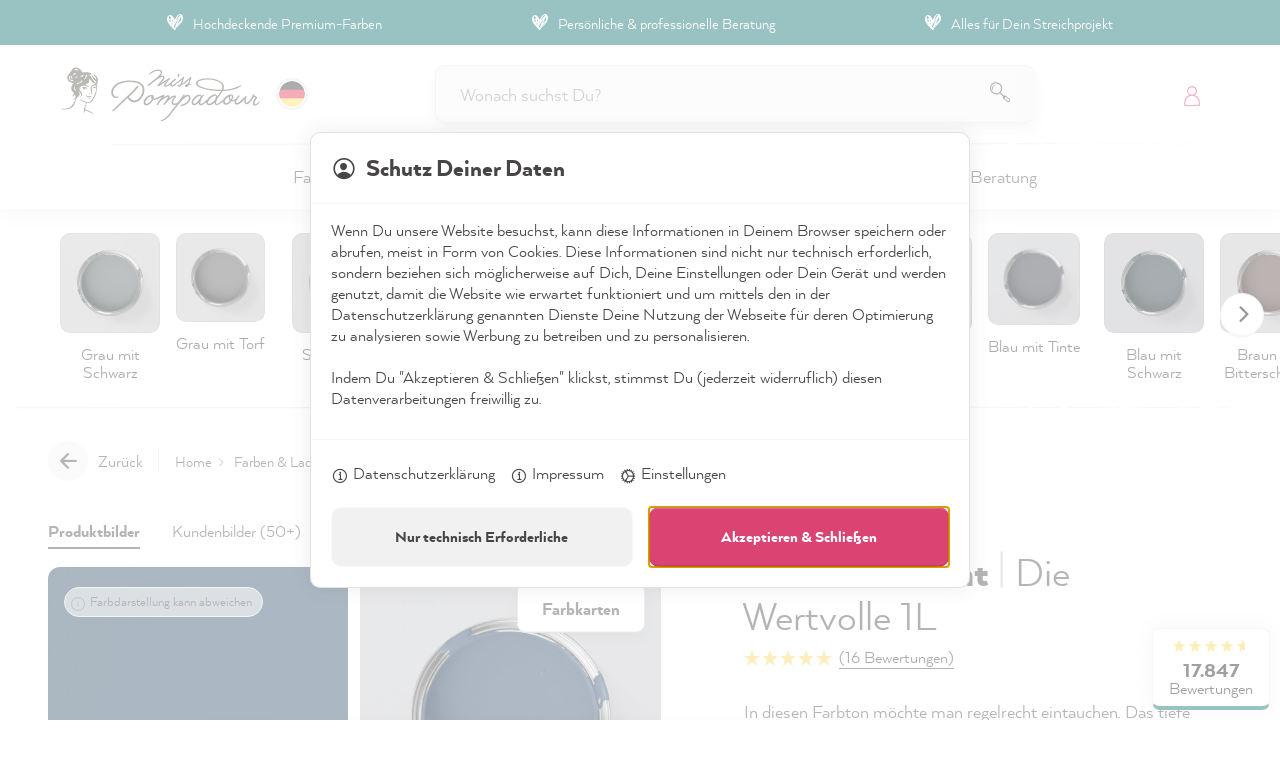

--- FILE ---
content_type: text/html; charset=UTF-8
request_url: https://www.misspompadour.de/p/misspompadour-blau-mit-nacht/die-wertvolle-1l/
body_size: 51167
content:
<!DOCTYPE html><html lang="de-DE" itemscope="itemscope"><head> <script>try{window.getConsentCookie=function(){const name='mpCookieSettings=';const decodedCookie=decodeURIComponent(document.cookie);const ca=decodedCookie.split(';');for(let i=0;i<ca.length;i++){let c=ca[i];while(c.charAt(0)===' '){c=c.substring(1);}
if(c.indexOf(name)===0){return c.substring(name.length,c.length);}}
return'';}
var firstScript=document.getElementsByTagName("script")[0];var now=Date.now();var abLyftLoaded=false;function loadAbLyft(){if(abLyftLoaded){return;}
abLyftLoaded=true;var abLyftScriptNode=document.createElement('script');abLyftScriptNode.src='https://cdn.ablyft.com/s/63385298.js';abLyftScriptNode.async='true';firstScript.parentNode.insertBefore(abLyftScriptNode,firstScript.nextSibling);}
document.addEventListener('consent',(event)=>{if(event.detail.acceptedCookies.indexOf('ab-lyft')>-1){loadAbLyft();}});var consentCookie=getConsentCookie();if(consentCookie&&consentCookie.length){var dec=atob(consentCookie)||'';if(dec.indexOf('ab-lyft')>-1||dec.indexOf('"acceptedAll":true')>-1){loadAbLyft();}}}catch(error){console.warn('load ablyft failed',error);};try{var firstScript=document.getElementsByTagName("script")[0];var now=Date.now();var adcellLoaded=false;function loadAdcell(){if(adcellLoaded){return;}
adcellLoaded=true;var adcellScriptNode=document.createElement('script');adcellScriptNode.src='https://t.adcell.com/js/trad.js';adcellScriptNode.async='true';adcellScriptNode.addEventListener('load',()=>{Adcell.Tracking.track();});firstScript.parentNode.insertBefore(adcellScriptNode,firstScript.nextSibling);}
document.addEventListener('consent',(event)=>{if(event.detail.acceptedCookies.indexOf('adcell')>-1){loadAdcell();}});var consentCookie=window.getConsentCookie();if(consentCookie&&consentCookie.length){var dec=atob(consentCookie)||'';if(dec.indexOf('adcell')>-1||dec.indexOf('"acceptedAll":true')>-1){loadAdcell();}}}catch(error){console.warn('load adcell failed',error);};try{window.promotionTimer='2026-12-31T23:00:00.000+00:00';window.promotionTimerTranslations={days:'Tage',hours:'Stunden',minutes:'Minuten',seconds:'Sekunden',};}catch(error){console.log(error)};window.appHrefLangs=[{"hreflang":"de-DE","href":"https:\/\/www.misspompadour.de\/p\/misspompadour-blau-mit-nacht\/die-wertvolle-1l\/","name":"Deutschland (DE)"},{"hreflang":"fr-FR","href":"https:\/\/www.misspompadour.fr\/p\/misspompadour-bleu-avec-nuit\/peinture-murale-ecologique-1l\/","name":"France (FR)"},{"hreflang":"en","href":"https:\/\/www.misspompadour.com\/p\/misspompadour-blue-night\/valuable-wall-paint-1l\/","name":"Europe & Other regions (EN)"},{"hreflang":"de-AT","href":"https:\/\/www.misspompadour.at\/p\/misspompadour-blau-mit-nacht\/die-wertvolle-1l\/","name":"\u00d6sterreich (AT)"},{"hreflang":"de-CH","href":"https:\/\/www.misspompadour.ch\/p\/misspompadour-blau-mit-nacht\/die-wertvolle-1l\/","name":"Schweiz (CH)"},{"hreflang":"nl-NL","href":"https:\/\/www.misspompadour.nl\/p\/misspompadour-blauw-met-nacht\/duurzame-eco-muurverf-1l\/","name":"Nederland (NL)"}];window.appHrefLangsCloseBtn="Schließen";window.appHrefLangsChangeBtn="Sprache wechseln";window.appHrefLangsTitle="Wähle Deine Region und Sprache";window.appHrefLangsOpenSelection="Wähle Deine Region und Sprache. Aktuell ausgewählt: %lang%";window.features={"V6_5_0_0":true,"v6.5.0.0":true,"V6_6_0_0":true,"v6.6.0.0":true,"V6_7_0_0":false,"v6.7.0.0":false,"DISABLE_VUE_COMPAT":false,"disable.vue.compat":false,"ACCESSIBILITY_TWEAKS":false,"accessibility.tweaks":false,"ADMIN_VITE":false,"admin.vite":false,"TELEMETRY_METRICS":false,"telemetry.metrics":false,"CACHE_REWORK":false,"cache.rework":false,"SSO":false,"sso":false,"FEATURE_SWAGCMSEXTENSIONS_1":true,"feature.swagcmsextensions.1":true,"FEATURE_SWAGCMSEXTENSIONS_2":true,"feature.swagcmsextensions.2":true,"FEATURE_SWAGCMSEXTENSIONS_8":true,"feature.swagcmsextensions.8":true,"FEATURE_SWAGCMSEXTENSIONS_63":true,"feature.swagcmsextensions.63":true,"RULE_BUILDER":true,"rule.builder":true,"FLOW_BUILDER":true,"flow.builder":true,"ADVANCED_SEARCH":false,"advanced.search":false,"RETURNS_MANAGEMENT":true,"returns.management":true,"TEXT_GENERATOR":true,"text.generator":true,"CHECKOUT_SWEETENER":true,"checkout.sweetener":true,"IMAGE_CLASSIFICATION":true,"image.classification":true,"PROPERTY_EXTRACTOR":true,"property.extractor":true,"REVIEW_SUMMARY":true,"review.summary":true,"REVIEW_TRANSLATOR":true,"review.translator":true,"CONTENT_GENERATOR":true,"content.generator":true,"EXPORT_ASSISTANT":true,"export.assistant":true,"QUICK_ORDER":true,"quick.order":true,"EMPLOYEE_MANAGEMENT":true,"employee.management":true,"QUOTE_MANAGEMENT":true,"quote.management":true,"NATURAL_LANGUAGE_SEARCH":true,"natural.language.search":true,"IMAGE_UPLOAD_SEARCH":true,"image.upload.search":true,"ORDER_APPROVAL":true,"order.approval":true,"SPATIAL_CMS_ELEMENT":true,"spatial.cms.element":true,"SHOPPING_LISTS":true,"shopping.lists":true,"TEXT_TO_IMAGE_GENERATION":true,"text.to.image.generation":true,"SPATIAL_SCENE_EDITOR":false,"spatial.scene.editor":false,"CAPTCHA":true,"captcha":true};try{window.dataLayer=window.dataLayer||[];function gtag(){dataLayer.push(arguments);}
window.gtagCallback=function gtagCallbackFunction(){};window.enableGTM=function gtagCallbackFunction(){gtag({'gtm.start':new Date().getTime(),event:'gtm.js'});};(function(w,d,s,l,i){w[l]=w[l]||[];w[l].push({'gtm.start':new Date().getTime(),event:'gtm.js'});var f=d.getElementsByTagName(s)[0],j=d.createElement(s),dl=l!='dataLayer'?'&l='+l:'';j.async=true;j.src='https://collect.misspompadour.com/gtm.js?id='+i+dl;f.parentNode.insertBefore(j,f);})(window,document,'script','dataLayer','GTM-PRK28GM');(function(w,d,s,l,i){w[l]=w[l]||[];w[l].push({'gtm.start':new Date().getTime(),event:'gtm.js'});var f=d.getElementsByTagName(s)[0],j=d.createElement(s),dl=l!='dataLayer'?'&l='+l:'';j.async=true;j.src='https://collect.misspompadour.com/gtm.js?id='+i+dl;f.parentNode.insertBefore(j,f);})(window,document,'script','dataLayer','GTM-MCF3NWQ');}catch(error){console.warn('load gtm failed',error);};window.swAppConfig={isAuthenticated:false,languageId:'2fbb5fe2e29a4d70aa5854ce7ce3e20b',languageCode:'de-DE',currency:'EUR',currencySymbol:'€',salesChannelKey:'SWSC22IF0FNVSVSMJVKLY-UJ3G',};window.activeNavigationId='87fb6b434acb4f5bbf68b3d4f4d9f9f6';window.router={'frontend.cart.offcanvas':'/checkout/offcanvas','frontend.cookie.offcanvas':'/cookie/offcanvas','frontend.checkout.finish.page':'/checkout/finish','frontend.checkout.info':'/widgets/checkout/info','frontend.menu.offcanvas':'/widgets/menu/offcanvas','frontend.cms.page':'/widgets/cms','frontend.cms.navigation.page':'/widgets/cms/navigation','frontend.account.addressbook':'/widgets/account/address-book','frontend.country.country-data':'/country/country-state-data','frontend.app-system.generate-token':'/app-system/Placeholder/generate-token',};window.salesChannelId='4f8c0e0d83044f2291b4af19e7b42961';window.router['widgets.swag.cmsExtensions.quickview']='/swag/cms-extensions/quickview';window.router['widgets.swag.cmsExtensions.quickview.variant']='/swag/cms-extensions/quickview/variant';window.breakpoints={"xs":0,"sm":576,"md":768,"lg":992,"xl":1200,"xxl":1400};window.customerLoggedInState=0;window.wishlistEnabled=1;window.themeAssetsPublicPath='https://www.misspompadour.de/theme/379734e9a573442183889db11a77b855/assets/';window.themeJsPublicPath='https://www.misspompadour.de/theme/05b64c0cde29dadbc63868ddd263d01e/js/';window.mollie_javascript_use_shopware='0';;(function(){var _pages=parseInt('0',10);window._tanmarInfiniteScrolling={pages:isNaN(_pages)?0:_pages,snippets:{prev:{btn:'Vorherige Produkte laden',navi:'Lade Seite {x} von {y}'},next:{btn:'Weitere Produkte laden',navi:'Lade Seite {x} von {y}'}},customProduct:'',customPrepend:'',customAppend:'',rootMargin:'0px',threshold:'0.5',debug:false,triggerAfterRenderResponseEvent:true,onlyObserveWithinListingWrapper:false,customPaginationSelector:''};})();</script> <meta charset="utf-8"><meta name="viewport" content="width=device-width, initial-scale=1, shrink-to-fit=no"><meta name="author" content=""><meta name="robots" content="index,follow"><meta name="revisit-after" content="15 days"><meta name="keywords" content=""><meta name="description" content="Extramatte und konservierungsmittelfreie Wandfarbe: Premiumqualität ❤ Persönliche Beratung 》Jetzt Zuhause verschönern!"><meta property="og:type" content="product"/><meta property="og:site_name" content="MissPompadour"/><meta property="og:url" content="https://www.misspompadour.de/p/misspompadour-blau-mit-nacht/die-wertvolle-1l/"/><meta property="og:title" content="Blau mit Nacht - Extramatte Wandfarbe"/><meta property="og:description" content="Extramatte und konservierungsmittelfreie Wandfarbe: Premiumqualität ❤ Persönliche Beratung 》Jetzt Zuhause verschönern!"/><meta property="og:image" content="https://www.misspompadour.de/thumbnail/23/81/9d/1691874250/misspompadour-farbe-dose-innen-blau-mit-nacht_800x800.jpeg"/><meta property="product:brand" content="MissPompadour"/><meta property="product:price:amount" content="36"/><meta property="product:price:currency" content="EUR"/><meta property="product:product_link" content="https://www.misspompadour.de/p/misspompadour-blau-mit-nacht/die-wertvolle-1l/"/><meta name="twitter:card" content="product"/><meta name="twitter:site" content="MissPompadour"/><meta name="twitter:title" content="Blau mit Nacht - Extramatte Wandfarbe"/><meta name="twitter:description" content="Extramatte und konservierungsmittelfreie Wandfarbe: Premiumqualität ❤ Persönliche Beratung 》Jetzt Zuhause verschönern!"/><meta name="twitter:image" content="https://www.misspompadour.de/thumbnail/23/81/9d/1691874250/misspompadour-farbe-dose-innen-blau-mit-nacht_800x800.jpeg"/><meta content="MissPompadour"><meta content=""><meta content="false"><meta content="https://www.misspompadour.de/media/99/ff/59/1694034171/logo_(200).svg"><meta name="theme-color" content="#efefef" /><style> .is-tanmar-infinite-scrolling.is-ctl-navigation .pagination-nav, .is-tanmar-infinite-scrolling.is-ctl-search .pagination-nav{ display: none; } </style><link rel="shortcut icon" href="https://www.misspompadour.de/media/44/8c/3b/1698707163/favicon_(225).svg"><link rel="apple-touch-icon" sizes="180x180" href="https://www.misspompadour.de/media/44/8c/3b/1698707163/favicon_(225).svg"><link rel="canonical" href="https://www.misspompadour.de/p/misspompadour-blau-mit-nacht/die-nutzliche-1l/" /><title >Blau mit Nacht - Extramatte Wandfarbe</title><link rel="stylesheet" href="https://www.misspompadour.de/theme/05b64c0cde29dadbc63868ddd263d01e/css/all.css?1768781198"><noscript><iframe src="https://collect.misspompadour.com/ns.html?id=GTM-MCF3NWQ" height="0" width="0" style="display:none;visibility:hidden"></iframe></noscript><script src="https://www.misspompadour.de/theme/05b64c0cde29dadbc63868ddd263d01e/js/storefront/storefront.js?1768781201" defer></script><script src="https://www.misspompadour.de/theme/05b64c0cde29dadbc63868ddd263d01e/js/swag-pay-pal/swag-pay-pal.js?1768781201" defer></script><script src="https://www.misspompadour.de/theme/05b64c0cde29dadbc63868ddd263d01e/js/klarna-payment/klarna-payment.js?1768781201" defer></script><script src="https://www.misspompadour.de/theme/05b64c0cde29dadbc63868ddd263d01e/js/stripe-shopware-payment/stripe-shopware-payment.js?1768781201" defer></script><script src="https://www.misspompadour.de/theme/05b64c0cde29dadbc63868ddd263d01e/js/swag-cms-extensions/swag-cms-extensions.js?1768781201" defer></script><script src="https://www.misspompadour.de/theme/05b64c0cde29dadbc63868ddd263d01e/js/tonur-packstation6/tonur-packstation6.js?1768781201" defer></script><script src="https://www.misspompadour.de/theme/05b64c0cde29dadbc63868ddd263d01e/js/swag-amazon-pay/swag-amazon-pay.js?1768781201" defer></script><script src="https://www.misspompadour.de/theme/05b64c0cde29dadbc63868ddd263d01e/js/miss-pompadour-klaviyo-extension/miss-pompadour-klaviyo-extension.js?1768781201" defer></script><script src="https://www.misspompadour.de/theme/05b64c0cde29dadbc63868ddd263d01e/js/subscription/subscription.js?1768781201" defer></script><script src="https://www.misspompadour.de/theme/05b64c0cde29dadbc63868ddd263d01e/js/checkout-sweetener/checkout-sweetener.js?1768781201" defer></script><script src="https://www.misspompadour.de/theme/05b64c0cde29dadbc63868ddd263d01e/js/text-translator/text-translator.js?1768781201" defer></script><script src="https://www.misspompadour.de/theme/05b64c0cde29dadbc63868ddd263d01e/js/employee-management/employee-management.js?1768781201" defer></script><script src="https://www.misspompadour.de/theme/05b64c0cde29dadbc63868ddd263d01e/js/quick-order/quick-order.js?1768781201" defer></script><script src="https://www.misspompadour.de/theme/05b64c0cde29dadbc63868ddd263d01e/js/advanced-search/advanced-search.js?1768781201" defer></script><script src="https://www.misspompadour.de/theme/05b64c0cde29dadbc63868ddd263d01e/js/captcha/captcha.js?1768781201" defer></script><script src="https://www.misspompadour.de/theme/05b64c0cde29dadbc63868ddd263d01e/js/quote-management/quote-management.js?1768781201" defer></script><script src="https://www.misspompadour.de/theme/05b64c0cde29dadbc63868ddd263d01e/js/a-i-search/a-i-search.js?1768781201" defer></script><script src="https://www.misspompadour.de/theme/05b64c0cde29dadbc63868ddd263d01e/js/spatial-cms-element/spatial-cms-element.js?1768781201" defer></script><script src="https://www.misspompadour.de/theme/05b64c0cde29dadbc63868ddd263d01e/js/order-approval/order-approval.js?1768781201" defer></script><script src="https://www.misspompadour.de/theme/05b64c0cde29dadbc63868ddd263d01e/js/shopping-list/shopping-list.js?1768781201" defer></script><script src="https://www.misspompadour.de/theme/05b64c0cde29dadbc63868ddd263d01e/js/klavi-overd/klavi-overd.js?1768781202" defer></script><script src="https://www.misspompadour.de/theme/05b64c0cde29dadbc63868ddd263d01e/js/miss-pompadour-experience/miss-pompadour-experience.js?1768781202" defer></script><script src="https://www.misspompadour.de/theme/05b64c0cde29dadbc63868ddd263d01e/js/tanmar-app-infinite-scrolling/tanmar-app-infinite-scrolling.js?1768781202" defer></script><script src="https://www.misspompadour.de/theme/05b64c0cde29dadbc63868ddd263d01e/js/miss-pompadour-theme/miss-pompadour-theme.js?1768781201" defer></script><script src="https://www.misspompadour.de/bundles/molliepayments/mollie-payments.js?1740090753" defer></script></head><body class="is-ctl-product is-act-index is-tanmar-infinite-scrolling "><div class="skip-to-content bg-primary-subtle text-primary-emphasis visually-hidden-focusable overflow-hidden"><div class="container d-flex justify-content-center"><a href="#content-main" class="skip-to-content-link d-inline-flex text-decoration-underline m-1 p-2 fw-bold gap-2"> Zum Hauptinhalt springen </a></div></div><noscript class="noscript-main"><div role="alert" class="alert alert-info alert-has-icon"> <span class="icon icon-info"><svg xmlns="http://www.w3.org/2000/svg" xmlns:xlink="http://www.w3.org/1999/xlink" width="24" height="24" viewBox="0 0 24 24"><defs><path d="M12 7c.5523 0 1 .4477 1 1s-.4477 1-1 1-1-.4477-1-1 .4477-1 1-1zm1 9c0 .5523-.4477 1-1 1s-1-.4477-1-1v-5c0-.5523.4477-1 1-1s1 .4477 1 1v5zm11-4c0 6.6274-5.3726 12-12 12S0 18.6274 0 12 5.3726 0 12 0s12 5.3726 12 12zM12 2C6.4772 2 2 6.4772 2 12s4.4772 10 10 10 10-4.4772 10-10S17.5228 2 12 2z" id="icons-default-info" /></defs><use xlink:href="#icons-default-info" fill="#758CA3" fill-rule="evenodd" /></svg></span> <div class="alert-content-container"><div class="alert-content"> Um unseren Shop in vollem Umfang nutzen zu können, empfehlen wir dir Javascript in deinem Browser zu aktivieren. </div></div></div></noscript><header class="header-main fixed-top promotion promotion-default"><div class="top-bar"><div class="container"><div class="top-bar-content d-flex align-items-center justify-content-center"><ul class="shop-features d-flex"><li class="usp-1">Hochdeckende Premium-Farben</li><li class="usp-2"><a style="border: none !important; color: #fff !important;" href="#customerService">Persönliche &amp; professionelle Beratung</a></li><li class="usp-3">Alles für Dein Streichprojekt</li></ul></div> <button class="top-bar-close btn btn-light"> <span class="custom-icon-close"></span> </button> </div></div><div class="container row align-items-center header-row"><div class="col-auto col-lg-auto header-logo-col"><div class="header-logo-main"><a class="header-logo-main-link" href="/" title="Zur Startseite gehen"><picture class="header-logo-picture"><img src="https://www.misspompadour.de/media/99/ff/59/1694034171/logo_%28200%29.svg" alt="Zur Startseite gehen" class="img-fluid header-logo-main-img"></picture></a></div></div> <span class="header-actions-lang-select"><div id="mp-app-lang-switch"><span id="flag"></span></div></span> <div class="col-12 col-sm header-search-col d-none d-md-block"><div class="row"><div class="col"><div class="header-search"><form action="/search" method="get" data-search-widget="true" data-search-widget-options='{&quot;searchWidgetMinChars&quot;:3}' data-url="/suggest?search=" data-search-overlay="true" class="header-search-form"><div class="input-group"><input type="search" name="search" class="form-control header-search-input" autocomplete="off" autocapitalize="off" maxlength="50" placeholder="Wonach suchst Du?" aria-label="Wonach suchst Du?" value=""><div class="input-group-append"> <button type="button" class="btn header-search-btn" aria-label="Suchen"> <span class="custom-icon-search"></span> </button> </div></div></form></div></div></div></div><div class="col-auto col-sm-auto header-actions-col"><div class="row g-0"><div class="col-auto d-md-none"><a href="#search-overlay" class="btn header-actions-btn header-search-btn" aria-haspopup="true" aria-expanded="false" aria-label="Wonach suchst Du?"> <span class="header-search-icon"> <span class="custom-icon-search"></span> </span> </a></div><div class="col-auto"><div class="account-menu"><a class="btn account-menu-btn header-actions-btn" href="/account/login" id="accountWidget" aria-haspopup="false" aria-expanded="false" aria-label="Mein Konto" title="Mein Konto"> <span class="custom-icon-account"></span> </a></div></div><div class="col-auto"><div class="header-cart" data-off-canvas-cart="true"><a class="btn header-cart-btn header-actions-btn" href="/checkout/cart" data-cart-widget="true" title="Warenkorb" aria-label="Warenkorb"> <span class="header-cart-icon"> <span class="custom-icon-cart"></span> </span> <span class="header-cart-total"> 0,00 € </span> <span class="hidden-cart-summary" data-cart-item-count="0" data-cart-shipping="0" data-cart-item-total="0"></span> </a></div></div><div class="col d-lg-none"><div class="menu-button"> <button class="btn nav-main-toggle-btn header-actions-btn" type="button" data-off-canvas-menu="true" aria-label="Menü"> <span class="custom-icon-menu"></span> </button> </div></div></div></div></div><div class="main-navigation" id="mainNavigation" data-flyout-menu="true"><div class="container"><nav class="nav main-navigation-menu justify-content-center" itemscope="itemscope"><a class="nav-link main-navigation-link" href="https://www.misspompadour.de/c/farbe-kreidefarbe/" data-flyout-menu-trigger="291f197eb6de4e3d8547df73e0fd3f5d" title="Farben &amp; Produkte"><div class="main-navigation-link-text"> <span >Farben &amp; Produkte</span> </div></a><a class="nav-link main-navigation-link" href="https://www.misspompadour.de/b/projekte/" data-flyout-menu-trigger="7301db54fd194650bd14fe37a117e542" title="Projekte"><div class="main-navigation-link-text"> <span >Projekte</span> </div></a><a class="nav-link main-navigation-link" href="https://www.misspompadour.de/c/farbe-kreidefarbe/farben-nach-farbton/alle-farbtoene/" data-flyout-menu-trigger="219bb0cb1b044e408f772b028b229450" title="Farbtöne"><div class="main-navigation-link-text"> <span >Farbtöne</span> </div></a><a class="nav-link main-navigation-link" href="https://www.misspompadour.de/community/" data-flyout-menu-trigger="0195f14cafe373de85189ef04b70570a" title="Community"><div class="main-navigation-link-text"> <span >Community</span> </div></a><a class="nav-link main-navigation-link" href="https://www.misspompadour.de/inspirationen-tipps/" data-flyout-menu-trigger="cc932b5f7b324c759b579ab15ef8f4fb" title="Inspiration"><div class="main-navigation-link-text"> <span >Inspiration</span> </div></a><a class="nav-link main-navigation-link" href="https://www.misspompadour.de/beratung/" data-flyout-menu-trigger="36c9ef734f9b45078cdee1fd3b68ec5e" title="Beratung"><div class="main-navigation-link-text"> <span >Beratung</span> </div></a><div class="nav-link main-navigation-link nav-link-hidden" data-flyout-menu-trigger="90196ca7d52b455aa9c89beccb283369" title="Mobile Extra Navigation"><div class="main-navigation-link-text"> <span >Mobile Extra Navigation</span> </div></div></nav></div><div class="navigation-flyouts"><div class="navigation-flyout" data-flyout-menu-id="291f197eb6de4e3d8547df73e0fd3f5d"><div class="container"><div class="row navigation-flyout-content"><div class="col sub-2"><div class="navigation-flyout-categories"><div class="row navigation-flyout-categories is-level-0"><div class="col-9 col-md-9 col-lg-10 navigation-flyout-col"><div class="navigation-flyout-categories layout-large-images is-level-1"><a class="nav-item nav-link navigation-flyout-link is-level-1" href="https://www.misspompadour.de/c/farbe-kreidefarbe/farben-nach-marke/landlust/" title="Neu: Der Balkon &amp; Garten Lack"><div class="navigation-link-image"><img src="https://www.misspompadour.de/media/fa/3c/5e/1768919234/misspompadour-landlust-balkon-garten-kollektion-lack-dose-hand-nachtschleier-fruehling.jpg" srcset="https://www.misspompadour.de/thumbnail/fa/3c/5e/1768919234/misspompadour-landlust-balkon-garten-kollektion-lack-dose-hand-nachtschleier-fruehling_1200x1200.jpg 1200w, https://www.misspompadour.de/thumbnail/fa/3c/5e/1768919234/misspompadour-landlust-balkon-garten-kollektion-lack-dose-hand-nachtschleier-fruehling_4000x4000.jpg 4000w" sizes="400px" loading="lazy" alt="" aria-hidden="true" /></div> <span >Neu: Der Balkon &amp; Garten Lack</span> </a><a class="nav-item nav-link navigation-flyout-link is-level-1" href="https://www.misspompadour.de/c/misspompadour-der-lack/" title="Der Alles Streichen Lack!"><div class="navigation-link-image"><img src="https://www.misspompadour.de/media/d2/9d/f6/1759840835/misspompadour-neu-der-alles-streichen-lack.png" srcset="https://www.misspompadour.de/thumbnail/d2/9d/f6/1759840835/misspompadour-neu-der-alles-streichen-lack_1200x1200.png 1200w, https://www.misspompadour.de/thumbnail/d2/9d/f6/1759840835/misspompadour-neu-der-alles-streichen-lack_800x800.png 800w, https://www.misspompadour.de/thumbnail/d2/9d/f6/1759840835/misspompadour-neu-der-alles-streichen-lack_400x400.png 400w, https://www.misspompadour.de/thumbnail/d2/9d/f6/1759840835/misspompadour-neu-der-alles-streichen-lack_1920x1920.png 1920w" sizes="400px" loading="lazy" alt="" aria-hidden="true" /></div> <span >Der Alles Streichen Lack!</span> </a><a class="nav-item nav-link navigation-flyout-link is-level-1" href="https://www.misspompadour.de/c/lacke/" title="Lacke"><div class="navigation-link-image"><img src="https://www.misspompadour.de/media/d3/3b/25/1760000983/misspompadour-starke-lacke-der-alles-streichen-lack-category.png" srcset="https://www.misspompadour.de/thumbnail/d3/3b/25/1760000983/misspompadour-starke-lacke-der-alles-streichen-lack-category_1200x1200.png 1200w, https://www.misspompadour.de/thumbnail/d3/3b/25/1760000983/misspompadour-starke-lacke-der-alles-streichen-lack-category_800x800.png 800w, https://www.misspompadour.de/thumbnail/d3/3b/25/1760000983/misspompadour-starke-lacke-der-alles-streichen-lack-category_400x400.png 400w, https://www.misspompadour.de/thumbnail/d3/3b/25/1760000983/misspompadour-starke-lacke-der-alles-streichen-lack-category_1920x1920.png 1920w" sizes="400px" loading="lazy" alt="" aria-hidden="true" /></div> <span >Lacke</span> </a><a class="nav-item nav-link navigation-flyout-link is-level-1" href="https://www.misspompadour.de/c/wandfarbe/" title="Wandfarbe"><div class="navigation-link-image"><img src="https://www.misspompadour.de/media/49/c8/f1/1740429140/misspompadour-rot-mit-himbeere-schlafzimmer-ai-edit.jpg" srcset="https://www.misspompadour.de/thumbnail/49/c8/f1/1740429140/misspompadour-rot-mit-himbeere-schlafzimmer-ai-edit_1200x1200.jpg 1200w, https://www.misspompadour.de/thumbnail/49/c8/f1/1740429140/misspompadour-rot-mit-himbeere-schlafzimmer-ai-edit_800x800.jpg 800w, https://www.misspompadour.de/thumbnail/49/c8/f1/1740429140/misspompadour-rot-mit-himbeere-schlafzimmer-ai-edit_400x400.jpg 400w, https://www.misspompadour.de/thumbnail/49/c8/f1/1740429140/misspompadour-rot-mit-himbeere-schlafzimmer-ai-edit_1920x1920.jpg 1920w" sizes="400px" loading="lazy" alt="" aria-hidden="true" /></div> <span >Wandfarbe</span> </a><a class="nav-item nav-link navigation-flyout-link is-level-1" href="https://www.misspompadour.de/c/kreidefarbe/" title="Kreidefarbe"><div class="navigation-link-image"><img src="https://www.misspompadour.de/media/d7/10/88/1728373348/littlepomp-herz.jpg" srcset="https://www.misspompadour.de/thumbnail/d7/10/88/1728373348/littlepomp-herz_1200x1200.jpg 1200w, https://www.misspompadour.de/thumbnail/d7/10/88/1728373348/littlepomp-herz_800x800.jpg 800w, https://www.misspompadour.de/thumbnail/d7/10/88/1728373348/littlepomp-herz_400x400.jpg 400w, https://www.misspompadour.de/thumbnail/d7/10/88/1728373348/littlepomp-herz_1920x1920.jpg 1920w" sizes="400px" loading="lazy" alt="" aria-hidden="true" /></div> <span >Kreidefarbe</span> </a><a class="nav-item nav-link navigation-flyout-link is-level-1" href="https://www.misspompadour.de/c/fliesenlack/" title="Fliesenlack"><div class="navigation-link-image"><img src="https://www.misspompadour.de/media/00/34/74/1710317032/misspompadour-farben-fliesen-streichen-lack-badezimmer-kche.jpg" srcset="https://www.misspompadour.de/thumbnail/00/34/74/1710317032/misspompadour-farben-fliesen-streichen-lack-badezimmer-kche_1200x1200.jpg 1200w, https://www.misspompadour.de/thumbnail/00/34/74/1710317032/misspompadour-farben-fliesen-streichen-lack-badezimmer-kche_800x800.jpg 800w, https://www.misspompadour.de/thumbnail/00/34/74/1710317032/misspompadour-farben-fliesen-streichen-lack-badezimmer-kche_400x400.jpg 400w, https://www.misspompadour.de/thumbnail/00/34/74/1710317032/misspompadour-farben-fliesen-streichen-lack-badezimmer-kche_1920x1920.jpg 1920w" sizes="400px" loading="lazy" alt="" aria-hidden="true" /></div> <span >Fliesenlack</span> </a><a class="nav-item nav-link navigation-flyout-link is-level-1" href="https://www.misspompadour.de/c/holzlack/" title="Holzlack"><div class="navigation-link-image"><img src="https://www.misspompadour.de/media/a8/aa/65/1728366959/kennzeichnungspflichtig-poorthuisje-treppe-gruen-mit-salbei-stark-und-schimmernd-6.jpg" srcset="https://www.misspompadour.de/thumbnail/a8/aa/65/1728366959/kennzeichnungspflichtig-poorthuisje-treppe-gruen-mit-salbei-stark-und-schimmernd-6_1200x1200.jpg 1200w, https://www.misspompadour.de/thumbnail/a8/aa/65/1728366959/kennzeichnungspflichtig-poorthuisje-treppe-gruen-mit-salbei-stark-und-schimmernd-6_800x800.jpg 800w, https://www.misspompadour.de/thumbnail/a8/aa/65/1728366959/kennzeichnungspflichtig-poorthuisje-treppe-gruen-mit-salbei-stark-und-schimmernd-6_400x400.jpg 400w, https://www.misspompadour.de/thumbnail/a8/aa/65/1728366959/kennzeichnungspflichtig-poorthuisje-treppe-gruen-mit-salbei-stark-und-schimmernd-6_1920x1920.jpg 1920w" sizes="400px" loading="lazy" alt="" aria-hidden="true" /></div> <span >Holzlack</span> </a><a class="nav-item nav-link navigation-flyout-link is-level-1" href="https://www.misspompadour.de/c/moebellack/" title="Möbellack"><div class="navigation-link-image"><img src="https://www.misspompadour.de/media/c7/59/ea/1728642887/misspompadour-grau-mit-gruen-kommode-wohnzimmer-1-ai.jpg" srcset="https://www.misspompadour.de/thumbnail/c7/59/ea/1728642887/misspompadour-grau-mit-gruen-kommode-wohnzimmer-1-ai_1200x1200.jpg 1200w, https://www.misspompadour.de/thumbnail/c7/59/ea/1728642887/misspompadour-grau-mit-gruen-kommode-wohnzimmer-1-ai_800x800.jpg 800w, https://www.misspompadour.de/thumbnail/c7/59/ea/1728642887/misspompadour-grau-mit-gruen-kommode-wohnzimmer-1-ai_400x400.jpg 400w, https://www.misspompadour.de/thumbnail/c7/59/ea/1728642887/misspompadour-grau-mit-gruen-kommode-wohnzimmer-1-ai_1920x1920.jpg 1920w" sizes="400px" loading="lazy" alt="" aria-hidden="true" /></div> <span >Möbellack</span> </a><a class="nav-item nav-link navigation-flyout-link is-level-1" href="https://www.misspompadour.de/c/outdoor-farbe/" title="Outdoor Farbe"><div class="navigation-link-image"><img src="https://www.misspompadour.de/media/c5/ef/17/1768898211/mp-landlust-balkon-und-gartenlack-sonnenstaub.jpg" srcset="https://www.misspompadour.de/thumbnail/c5/ef/17/1768898211/mp-landlust-balkon-und-gartenlack-sonnenstaub_1200x1200.jpg 1200w, https://www.misspompadour.de/thumbnail/c5/ef/17/1768898211/mp-landlust-balkon-und-gartenlack-sonnenstaub_800x800.jpg 800w, https://www.misspompadour.de/thumbnail/c5/ef/17/1768898211/mp-landlust-balkon-und-gartenlack-sonnenstaub_400x400.jpg 400w, https://www.misspompadour.de/thumbnail/c5/ef/17/1768898211/mp-landlust-balkon-und-gartenlack-sonnenstaub_1920x1920.jpg 1920w" sizes="400px" loading="lazy" alt="" aria-hidden="true" /></div> <span >Outdoor Farbe</span> </a><a class="nav-item nav-link navigation-flyout-link is-level-1" href="https://www.misspompadour.de/c/farbkarten/" title="Farbkarten"><div class="navigation-link-image"><img src="https://www.misspompadour.de/media/44/4c/df/1762862214/misspompadour-farbkarten-farbfaecher.png" srcset="https://www.misspompadour.de/thumbnail/44/4c/df/1762862214/misspompadour-farbkarten-farbfaecher_1200x1200.png 1200w, https://www.misspompadour.de/thumbnail/44/4c/df/1762862214/misspompadour-farbkarten-farbfaecher_800x800.png 800w, https://www.misspompadour.de/thumbnail/44/4c/df/1762862214/misspompadour-farbkarten-farbfaecher_400x400.png 400w, https://www.misspompadour.de/thumbnail/44/4c/df/1762862214/misspompadour-farbkarten-farbfaecher_1920x1920.png 1920w" sizes="400px" loading="lazy" alt="" aria-hidden="true" /></div> <span >Farbkarten</span> </a><a class="nav-item nav-link navigation-flyout-link is-level-1" href="https://www.misspompadour.de/c/grundierung-versiegelung-zubehoer/" title="Grundierungen &amp; Zubehör"><div class="navigation-link-image"><img src="https://www.misspompadour.de/media/a5/63/07/1756207531/misspompadour-zubehoer-blau-mit-veilchen_1920x1920.jpg" srcset="https://www.misspompadour.de/thumbnail/a5/63/07/1756207531/misspompadour-zubehoer-blau-mit-veilchen_1920x1920_1200x1200.jpg 1200w, https://www.misspompadour.de/thumbnail/a5/63/07/1756207531/misspompadour-zubehoer-blau-mit-veilchen_1920x1920_800x800.jpg 800w, https://www.misspompadour.de/thumbnail/a5/63/07/1756207531/misspompadour-zubehoer-blau-mit-veilchen_1920x1920_400x400.jpg 400w, https://www.misspompadour.de/thumbnail/a5/63/07/1756207531/misspompadour-zubehoer-blau-mit-veilchen_1920x1920_1920x1920.jpg 1920w" sizes="400px" loading="lazy" alt="" aria-hidden="true" /></div> <span >Grundierungen &amp; Zubehör</span> </a><a class="nav-item nav-link navigation-flyout-link is-level-1" href="https://www.misspompadour.de/c/tapeten/" title="Tapeten"><div class="navigation-link-image"><img src="https://www.misspompadour.de/media/25/b3/15/1733480149/misspompadour-tapete-jungle-grn-bltter-2.jpg" srcset="https://www.misspompadour.de/thumbnail/25/b3/15/1733480149/misspompadour-tapete-jungle-grn-bltter-2_1200x1200.jpg 1200w, https://www.misspompadour.de/thumbnail/25/b3/15/1733480149/misspompadour-tapete-jungle-grn-bltter-2_800x800.jpg 800w, https://www.misspompadour.de/thumbnail/25/b3/15/1733480149/misspompadour-tapete-jungle-grn-bltter-2_400x400.jpg 400w, https://www.misspompadour.de/thumbnail/25/b3/15/1733480149/misspompadour-tapete-jungle-grn-bltter-2_1920x1920.jpg 1920w" sizes="400px" loading="lazy" alt="" aria-hidden="true" /></div> <span >Tapeten</span> </a></div></div><div class="col-3 col-md-3 col-lg-2 navigation-flyout-col"><div class="nav-item nav-link navigation-flyout-link is-level-0" title="Mehr Produkte"> <span >Mehr Produkte</span> </div><div class="navigation-flyout-categories is-level-1"><div class="navigation-flyout-col"><a class="nav-item nav-link navigation-flyout-link is-level-1" href="https://www.misspompadour.de/c/farbe-kreidefarbe/farben-nach-marke/misspompadour-farben/" title="Einfach streichen Kollektion"> <span >Einfach streichen Kollektion</span> </a><div class="navigation-flyout-categories is-level-2"></div></div><div class="navigation-flyout-col"><a class="nav-item nav-link navigation-flyout-link is-level-1" href="https://www.misspompadour.de/c/farbe-kreidefarbe/farben-nach-marke/landlust/" title="Landlust - Balkon &amp; Garten Kollektion"> <span >Landlust - Balkon &amp; Garten Kollektion</span> </a><div class="navigation-flyout-categories is-level-2"></div></div><div class="navigation-flyout-col"><a class="nav-item nav-link navigation-flyout-link is-level-1" href="https://www.misspompadour.de/c/farbe-kreidefarbe/farben-nach-marke/living-at-home/" title="LIVING AT HOME Kollektion"> <span >LIVING AT HOME Kollektion</span> </a><div class="navigation-flyout-categories is-level-2"></div></div><div class="navigation-flyout-col"><a class="nav-item nav-link navigation-flyout-link is-level-1" href="https://www.misspompadour.de/c/farbe-kreidefarbe/farben-nach-marke/cosy-colours-kreidefarbe/" title="CosyColours Kreide-Kollektion"> <span >CosyColours Kreide-Kollektion</span> </a><div class="navigation-flyout-categories is-level-2"></div></div><div class="navigation-flyout-col"><a class="nav-item nav-link navigation-flyout-link is-level-1" href="https://www.misspompadour.de/c/farbe-kreidefarbe/farben-nach-marke/little-pomp-kreidefarbe/" title="LittlePomp Kinder-Kollektion"> <span >LittlePomp Kinder-Kollektion</span> </a><div class="navigation-flyout-categories is-level-2"></div></div><div class="navigation-flyout-col"><a class="nav-item nav-link navigation-flyout-link is-level-1" href="https://www.misspompadour.de/c/farbe-kreidefarbe/farben-nach-material/kunststoff/" title="Farbe für Plastik &amp; Kunststoff"> <span >Farbe für Plastik &amp; Kunststoff</span> </a><div class="navigation-flyout-categories is-level-2"></div></div><div class="navigation-flyout-col"><a class="nav-item nav-link navigation-flyout-link is-level-1" href="https://www.misspompadour.de/c/farbe-kreidefarbe/farben-nach-material/metall/" title="Farbe für Metall"> <span >Farbe für Metall</span> </a><div class="navigation-flyout-categories is-level-2"></div></div><div class="navigation-flyout-col"><a class="nav-item nav-link navigation-flyout-link is-level-1" href="https://www.misspompadour.de/c/farbe-kreidefarbe/farben-nach-material/tapete-raufaser/" title="Farbe für Raufaser &amp; Tapete"> <span >Farbe für Raufaser &amp; Tapete</span> </a><div class="navigation-flyout-categories is-level-2"></div></div><div class="navigation-flyout-col"><a class="nav-item nav-link navigation-flyout-link is-level-1" href="https://www.misspompadour.de/c/abwaschbare-wandfarbe/" title="Abwaschbare Wandfarbe"> <span >Abwaschbare Wandfarbe</span> </a><div class="navigation-flyout-categories is-level-2"></div></div><div class="navigation-flyout-col"><a class="nav-item nav-link navigation-flyout-link is-level-1" href="https://www.misspompadour.de/c/tafelfarbe-magnetfarbe/" title="Tafelfarbe &amp; Magnetfarbe"> <span >Tafelfarbe &amp; Magnetfarbe</span> </a><div class="navigation-flyout-categories is-level-2"></div></div></div></div></div></div></div></div></div></div><div class="navigation-flyout" data-flyout-menu-id="7301db54fd194650bd14fe37a117e542"><div class="container"><div class="row navigation-flyout-content"><div class="col sub-2"><div class="navigation-flyout-categories"><div class="row navigation-flyout-categories is-level-0"><div class="col-9 col-md-9 col-lg-10 navigation-flyout-col"><div class="navigation-flyout-categories layout-large-images is-level-1"><a class="nav-item nav-link navigation-flyout-link is-level-1" href="https://www.misspompadour.de/e/kueche-streichen/" title="Küche"><div class="navigation-link-image"><img src="https://www.misspompadour.de/media/d5/03/85/1718099008/misspompadour-blau-mit-mitternacht-kueche-1.jpeg" srcset="https://www.misspompadour.de/thumbnail/d5/03/85/1718099008/misspompadour-blau-mit-mitternacht-kueche-1_1200x1200.jpeg 1200w, https://www.misspompadour.de/thumbnail/d5/03/85/1718099008/misspompadour-blau-mit-mitternacht-kueche-1_800x800.jpeg 800w, https://www.misspompadour.de/thumbnail/d5/03/85/1718099008/misspompadour-blau-mit-mitternacht-kueche-1_400x400.jpeg 400w, https://www.misspompadour.de/thumbnail/d5/03/85/1718099008/misspompadour-blau-mit-mitternacht-kueche-1_1920x1920.jpeg 1920w" sizes="400px" loading="lazy" alt="" aria-hidden="true" /></div> <span >Küche</span> </a><a class="nav-item nav-link navigation-flyout-link is-level-1" href="https://www.misspompadour.de/e/moebel-streichen/" title="Möbel"><div class="navigation-link-image"><img src="https://www.misspompadour.de/media/0a/35/9e/1730290082/misspompadour-beige-mit-sand-kommode-1.jpeg" srcset="https://www.misspompadour.de/thumbnail/0a/35/9e/1730290082/misspompadour-beige-mit-sand-kommode-1_1200x1200.jpeg 1200w, https://www.misspompadour.de/thumbnail/0a/35/9e/1730290082/misspompadour-beige-mit-sand-kommode-1_800x800.jpeg 800w, https://www.misspompadour.de/thumbnail/0a/35/9e/1730290082/misspompadour-beige-mit-sand-kommode-1_400x400.jpeg 400w, https://www.misspompadour.de/thumbnail/0a/35/9e/1730290082/misspompadour-beige-mit-sand-kommode-1_1920x1920.jpeg 1920w" sizes="400px" loading="lazy" alt="" aria-hidden="true" /></div> <span >Möbel</span> </a><a class="nav-item nav-link navigation-flyout-link is-level-1" href="https://www.misspompadour.de/e/fliesen-streichen/" title="Fliesen"><div class="navigation-link-image"><img src="https://www.misspompadour.de/media/00/34/74/1710317032/misspompadour-farben-fliesen-streichen-lack-badezimmer-kche.jpg" srcset="https://www.misspompadour.de/thumbnail/00/34/74/1710317032/misspompadour-farben-fliesen-streichen-lack-badezimmer-kche_1200x1200.jpg 1200w, https://www.misspompadour.de/thumbnail/00/34/74/1710317032/misspompadour-farben-fliesen-streichen-lack-badezimmer-kche_800x800.jpg 800w, https://www.misspompadour.de/thumbnail/00/34/74/1710317032/misspompadour-farben-fliesen-streichen-lack-badezimmer-kche_400x400.jpg 400w, https://www.misspompadour.de/thumbnail/00/34/74/1710317032/misspompadour-farben-fliesen-streichen-lack-badezimmer-kche_1920x1920.jpg 1920w" sizes="400px" loading="lazy" alt="" aria-hidden="true" /></div> <span >Fliesen</span> </a><a class="nav-item nav-link navigation-flyout-link is-level-1" href="https://www.misspompadour.de/e/waende-streichen/" title="Wände"><div class="navigation-link-image"><img src="https://www.misspompadour.de/media/94/99/42/1713262952/misspompadour-wand-Decke-streichen-orange-mit-kastanie-wertvolle.jpg" srcset="https://www.misspompadour.de/thumbnail/94/99/42/1713262952/misspompadour-wand-Decke-streichen-orange-mit-kastanie-wertvolle_1200x1200.jpg 1200w, https://www.misspompadour.de/thumbnail/94/99/42/1713262952/misspompadour-wand-Decke-streichen-orange-mit-kastanie-wertvolle_800x800.jpg 800w, https://www.misspompadour.de/thumbnail/94/99/42/1713262952/misspompadour-wand-Decke-streichen-orange-mit-kastanie-wertvolle_400x400.jpg 400w, https://www.misspompadour.de/thumbnail/94/99/42/1713262952/misspompadour-wand-Decke-streichen-orange-mit-kastanie-wertvolle_1920x1920.jpg 1920w" sizes="400px" loading="lazy" alt="" aria-hidden="true" /></div> <span >Wände</span> </a><a class="nav-item nav-link navigation-flyout-link is-level-1" href="https://www.misspompadour.de/e/tueren-streichen/" title="Türen"><div class="navigation-link-image"><img src="https://www.misspompadour.de/media/e9/a8/21/1667297300/tueren-grau-mit-leinen.jpg" srcset="https://www.misspompadour.de/thumbnail/e9/a8/21/1667297300/tueren-grau-mit-leinen_1920x1920.jpg 1920w, https://www.misspompadour.de/thumbnail/e9/a8/21/1667297300/tueren-grau-mit-leinen_1200x1200.jpg 1200w, https://www.misspompadour.de/thumbnail/e9/a8/21/1667297300/tueren-grau-mit-leinen_800x800.jpg 800w, https://www.misspompadour.de/thumbnail/e9/a8/21/1667297300/tueren-grau-mit-leinen_400x400.jpg 400w" sizes="400px" loading="lazy" alt="" aria-hidden="true" /></div> <span >Türen</span> </a><a class="nav-item nav-link navigation-flyout-link is-level-1" href="https://www.misspompadour.de/e/treppe-streichen/" title="Treppe"><div class="navigation-link-image"><img src="https://www.misspompadour.de/media/63/d4/d2/1732698021/misspompadour-gruen-mit-schwarz-treppe-eingang-ai.jpg" srcset="https://www.misspompadour.de/thumbnail/63/d4/d2/1732698021/misspompadour-gruen-mit-schwarz-treppe-eingang-ai_1200x1200.jpg 1200w, https://www.misspompadour.de/thumbnail/63/d4/d2/1732698021/misspompadour-gruen-mit-schwarz-treppe-eingang-ai_800x800.jpg 800w, https://www.misspompadour.de/thumbnail/63/d4/d2/1732698021/misspompadour-gruen-mit-schwarz-treppe-eingang-ai_400x400.jpg 400w, https://www.misspompadour.de/thumbnail/63/d4/d2/1732698021/misspompadour-gruen-mit-schwarz-treppe-eingang-ai_1920x1920.jpg 1920w" sizes="400px" loading="lazy" alt="" aria-hidden="true" /></div> <span >Treppe</span> </a><a class="nav-item nav-link navigation-flyout-link is-level-1" href="https://www.misspompadour.de/e/heizung-streichen/" title="Heizung"><div class="navigation-link-image"><img src="https://www.misspompadour.de/media/4a/09/02/1707214627/sandra-gruen-mit-gletscher-sts-heizung-vorher-nachher-01.jpg" srcset="https://www.misspompadour.de/thumbnail/4a/09/02/1707214627/sandra-gruen-mit-gletscher-sts-heizung-vorher-nachher-01_1200x1200.jpg 1200w, https://www.misspompadour.de/thumbnail/4a/09/02/1707214627/sandra-gruen-mit-gletscher-sts-heizung-vorher-nachher-01_800x800.jpg 800w, https://www.misspompadour.de/thumbnail/4a/09/02/1707214627/sandra-gruen-mit-gletscher-sts-heizung-vorher-nachher-01_400x400.jpg 400w, https://www.misspompadour.de/thumbnail/4a/09/02/1707214627/sandra-gruen-mit-gletscher-sts-heizung-vorher-nachher-01_1920x1920.jpg 1920w" sizes="400px" loading="lazy" alt="" aria-hidden="true" /></div> <span >Heizung</span> </a><a class="nav-item nav-link navigation-flyout-link is-level-1" href="https://www.misspompadour.de/e/holzpaneele-streichen/" title="Holzpaneele"><div class="navigation-link-image"><img src="https://www.misspompadour.de/media/39/f3/05/1741934263/misspompadour-nina_johannsen_-Nina-wand-blau-mit-grau-sts-fensterrahmen-decke-fussleisten-beige-mit-sand-sts.jpeg" srcset="https://www.misspompadour.de/thumbnail/39/f3/05/1741934263/misspompadour-nina_johannsen_-Nina-wand-blau-mit-grau-sts-fensterrahmen-decke-fussleisten-beige-mit-sand-sts_1200x1200.jpeg 1200w, https://www.misspompadour.de/thumbnail/39/f3/05/1741934263/misspompadour-nina_johannsen_-Nina-wand-blau-mit-grau-sts-fensterrahmen-decke-fussleisten-beige-mit-sand-sts_800x800.jpeg 800w, https://www.misspompadour.de/thumbnail/39/f3/05/1741934263/misspompadour-nina_johannsen_-Nina-wand-blau-mit-grau-sts-fensterrahmen-decke-fussleisten-beige-mit-sand-sts_400x400.jpeg 400w, https://www.misspompadour.de/thumbnail/39/f3/05/1741934263/misspompadour-nina_johannsen_-Nina-wand-blau-mit-grau-sts-fensterrahmen-decke-fussleisten-beige-mit-sand-sts_1920x1920.jpeg 1920w" sizes="400px" loading="lazy" alt="" aria-hidden="true" /></div> <span >Holzpaneele</span> </a><a class="nav-item nav-link navigation-flyout-link is-level-1" href="https://www.misspompadour.de/e/fenster-streichen/" title="Fenster"><div class="navigation-link-image"><img src="https://www.misspompadour.de/media/bd/cb/93/1759998567/misspompadour-gruen-mit-grau-sts-fenster.jpg" srcset="https://www.misspompadour.de/thumbnail/bd/cb/93/1759998567/misspompadour-gruen-mit-grau-sts-fenster_1200x1200.jpg 1200w, https://www.misspompadour.de/thumbnail/bd/cb/93/1759998567/misspompadour-gruen-mit-grau-sts-fenster_800x800.jpg 800w, https://www.misspompadour.de/thumbnail/bd/cb/93/1759998567/misspompadour-gruen-mit-grau-sts-fenster_400x400.jpg 400w, https://www.misspompadour.de/thumbnail/bd/cb/93/1759998567/misspompadour-gruen-mit-grau-sts-fenster_1920x1920.jpg 1920w" sizes="400px" loading="lazy" alt="" aria-hidden="true" /></div> <span >Fenster</span> </a><a class="nav-item nav-link navigation-flyout-link is-level-1" href="https://www.misspompadour.de/e/wohnwagen-streichen/" title="Wohnwagen"><div class="navigation-link-image"><img src="https://www.misspompadour.de/media/92/ce/2b/1695630703/christina-weiss-mit-charakter-womo-nachher-005.jpeg" srcset="https://www.misspompadour.de/thumbnail/92/ce/2b/1695630703/christina-weiss-mit-charakter-womo-nachher-005_400x400.jpeg 400w, https://www.misspompadour.de/thumbnail/92/ce/2b/1695630703/christina-weiss-mit-charakter-womo-nachher-005_800x800.jpeg 800w, https://www.misspompadour.de/thumbnail/92/ce/2b/1695630703/christina-weiss-mit-charakter-womo-nachher-005_1200x1200.jpeg 1200w, https://www.misspompadour.de/thumbnail/92/ce/2b/1695630703/christina-weiss-mit-charakter-womo-nachher-005_1920x1920.jpeg 1920w" sizes="400px" loading="lazy" alt="" aria-hidden="true" /></div> <span >Wohnwagen</span> </a><a class="nav-item nav-link navigation-flyout-link is-level-1" href="https://www.misspompadour.de/e/outdoor-streichen/" title="Outdoor"><div class="navigation-link-image"><img src="https://www.misspompadour.de/media/9d/b0/ed/1689160351/Elske-van-Wijk_Orange-mit-Rost_Braun-mit-Schoki_Beige-mit-Sand_sts_Gartenmoebel3.jpg" srcset="https://www.misspompadour.de/thumbnail/9d/b0/ed/1689160351/Elske-van-Wijk_Orange-mit-Rost_Braun-mit-Schoki_Beige-mit-Sand_sts_Gartenmoebel3_400x400.jpg 400w, https://www.misspompadour.de/thumbnail/9d/b0/ed/1689160351/Elske-van-Wijk_Orange-mit-Rost_Braun-mit-Schoki_Beige-mit-Sand_sts_Gartenmoebel3_1200x1200.jpg 1200w, https://www.misspompadour.de/thumbnail/9d/b0/ed/1689160351/Elske-van-Wijk_Orange-mit-Rost_Braun-mit-Schoki_Beige-mit-Sand_sts_Gartenmoebel3_800x800.jpg 800w, https://www.misspompadour.de/thumbnail/9d/b0/ed/1689160351/Elske-van-Wijk_Orange-mit-Rost_Braun-mit-Schoki_Beige-mit-Sand_sts_Gartenmoebel3_1920x1920.jpg 1920w" sizes="400px" loading="lazy" alt="" aria-hidden="true" /></div> <span >Outdoor</span> </a></div></div><div class="col-3 col-md-3 col-lg-2 navigation-flyout-col"><div class="nav-item nav-link navigation-flyout-link is-level-0" title="Für Dein Projekt"> <span >Für Dein Projekt</span> </div><div class="navigation-flyout-categories is-level-1"><div class="navigation-flyout-col"><a class="nav-item nav-link navigation-flyout-link is-level-1" href="https://www.misspompadour.de/c/l/ikea/moebel/" title="Farbe für IKEA Möbel"> <span >Farbe für IKEA Möbel</span> </a><div class="navigation-flyout-categories is-level-2"></div></div><div class="navigation-flyout-col"><a class="nav-item nav-link navigation-flyout-link is-level-1" href="https://www.misspompadour.de/p/misspompadour-zum-halten-und-blocken/" title="Zum Halten &amp; Blocken"> <span >Zum Halten &amp; Blocken</span> </a><div class="navigation-flyout-categories is-level-2"></div></div><div class="navigation-flyout-col"><a class="nav-item nav-link navigation-flyout-link is-level-1" href="https://www.misspompadour.de/p/zum-versiegeln-misspompadour-versiegelung/" title="Zum Versiegeln"> <span >Zum Versiegeln</span> </a><div class="navigation-flyout-categories is-level-2"></div></div><div class="navigation-flyout-col"><a class="nav-item nav-link navigation-flyout-link is-level-1" href="https://www.misspompadour.de/c/grundierung-versiegelung-zubehoer/pinsel/" title="Pinsel"> <span >Pinsel</span> </a><div class="navigation-flyout-categories is-level-2"></div></div><div class="navigation-flyout-col"><a class="nav-item nav-link navigation-flyout-link is-level-1" href="https://www.misspompadour.de/c/grundierung-versiegelung-zubehoer/farbwannen/" title="Farbwannen"> <span >Farbwannen</span> </a><div class="navigation-flyout-categories is-level-2"></div></div></div></div></div></div></div></div></div></div><div class="navigation-flyout" data-flyout-menu-id="219bb0cb1b044e408f772b028b229450"><div class="container"><div class="row navigation-flyout-content"><div class="col sub-2"><div class="navigation-flyout-categories"><div class="row navigation-flyout-categories is-level-0"><div class="col-9 col-md-9 col-lg-10 navigation-flyout-col"><div class="navigation-flyout-categories layout-large-images is-level-1"><a class="nav-item nav-link navigation-flyout-link is-level-1" href="https://www.misspompadour.de/c/farbe-kreidefarbe/farben-nach-farbton/weiss/" title="Weiss"><div class="navigation-link-image"><img src="https://www.misspompadour.de/media/4d/44/c4/1651947007/misspompadour-farbe-lack-weiss-drop-res.jpg" srcset="https://www.misspompadour.de/thumbnail/4d/44/c4/1651947007/misspompadour-farbe-lack-weiss-drop-res_1920x1920.jpg 1920w, https://www.misspompadour.de/thumbnail/4d/44/c4/1651947007/misspompadour-farbe-lack-weiss-drop-res_800x800.jpg 800w, https://www.misspompadour.de/thumbnail/4d/44/c4/1651947007/misspompadour-farbe-lack-weiss-drop-res_400x400.jpg 400w, https://www.misspompadour.de/thumbnail/4d/44/c4/1651947007/misspompadour-farbe-lack-weiss-drop-res_1200x1200.jpg 1200w" sizes="400px" loading="lazy" alt="" aria-hidden="true" /></div> <span >Weiss</span> </a><a class="nav-item nav-link navigation-flyout-link is-level-1" href="https://www.misspompadour.de/c/farbe-kreidefarbe/farben-nach-farbton/beige/" title="Beige"><div class="navigation-link-image"><img src="https://www.misspompadour.de/media/e6/1e/47/1651947297/misspompadour-farbe-lack-beige-drop-res.jpg" srcset="https://www.misspompadour.de/thumbnail/e6/1e/47/1651947297/misspompadour-farbe-lack-beige-drop-res_1200x1200.jpg 1200w, https://www.misspompadour.de/thumbnail/e6/1e/47/1651947297/misspompadour-farbe-lack-beige-drop-res_1920x1920.jpg 1920w, https://www.misspompadour.de/thumbnail/e6/1e/47/1651947297/misspompadour-farbe-lack-beige-drop-res_800x800.jpg 800w, https://www.misspompadour.de/thumbnail/e6/1e/47/1651947297/misspompadour-farbe-lack-beige-drop-res_400x400.jpg 400w" sizes="400px" loading="lazy" alt="" aria-hidden="true" /></div> <span >Beige</span> </a><a class="nav-item nav-link navigation-flyout-link is-level-1" href="https://www.misspompadour.de/c/farbe-kreidefarbe/farben-nach-farbton/grau/" title="Grau"><div class="navigation-link-image"><img src="https://www.misspompadour.de/media/af/a7/5c/1651947546/misspompadour-farbe-lack-grau-drop-res.jpg" srcset="https://www.misspompadour.de/thumbnail/af/a7/5c/1651947546/misspompadour-farbe-lack-grau-drop-res_800x800.jpg 800w, https://www.misspompadour.de/thumbnail/af/a7/5c/1651947546/misspompadour-farbe-lack-grau-drop-res_1200x1200.jpg 1200w, https://www.misspompadour.de/thumbnail/af/a7/5c/1651947546/misspompadour-farbe-lack-grau-drop-res_1920x1920.jpg 1920w, https://www.misspompadour.de/thumbnail/af/a7/5c/1651947546/misspompadour-farbe-lack-grau-drop-res_400x400.jpg 400w" sizes="400px" loading="lazy" alt="" aria-hidden="true" /></div> <span >Grau</span> </a><a class="nav-item nav-link navigation-flyout-link is-level-1" href="https://www.misspompadour.de/c/farbe-kreidefarbe/farben-nach-farbton/erdtoene/" title="Braun &amp; Erdtöne"><div class="navigation-link-image"><img src="https://www.misspompadour.de/media/58/42/2d/1671367168/misspompadour-farbe-lack-braun-drop.jpg" srcset="https://www.misspompadour.de/thumbnail/58/42/2d/1671367168/misspompadour-farbe-lack-braun-drop_1920x1920.jpg 1920w, https://www.misspompadour.de/thumbnail/58/42/2d/1671367168/misspompadour-farbe-lack-braun-drop_400x400.jpg 400w, https://www.misspompadour.de/thumbnail/58/42/2d/1671367168/misspompadour-farbe-lack-braun-drop_1200x1200.jpg 1200w, https://www.misspompadour.de/thumbnail/58/42/2d/1671367168/misspompadour-farbe-lack-braun-drop_800x800.jpg 800w" sizes="400px" loading="lazy" alt="" aria-hidden="true" /></div> <span >Braun &amp; Erdtöne</span> </a><a class="nav-item nav-link navigation-flyout-link is-level-1" href="https://www.misspompadour.de/c/farbe-kreidefarbe/farben-nach-farbton/rosa/" title="Rosa &amp; Pink"><div class="navigation-link-image"><img src="https://www.misspompadour.de/media/b0/6c/48/1651948098/misspompadour-farbe-lack-pink-rosa-res.jpg" srcset="https://www.misspompadour.de/thumbnail/b0/6c/48/1651948098/misspompadour-farbe-lack-pink-rosa-res_800x800.jpg 800w, https://www.misspompadour.de/thumbnail/b0/6c/48/1651948098/misspompadour-farbe-lack-pink-rosa-res_1920x1920.jpg 1920w, https://www.misspompadour.de/thumbnail/b0/6c/48/1651948098/misspompadour-farbe-lack-pink-rosa-res_400x400.jpg 400w, https://www.misspompadour.de/thumbnail/b0/6c/48/1651948098/misspompadour-farbe-lack-pink-rosa-res_1200x1200.jpg 1200w" sizes="400px" loading="lazy" alt="" aria-hidden="true" /></div> <span >Rosa &amp; Pink</span> </a><a class="nav-item nav-link navigation-flyout-link is-level-1" href="https://www.misspompadour.de/c/farbe-kreidefarbe/farben-nach-farbton/rot/" title="Rot"><div class="navigation-link-image"><img src="https://www.misspompadour.de/media/82/0e/b1/1652346209/misspompadour-farbe-lack-rot-drop.jpg" srcset="https://www.misspompadour.de/thumbnail/82/0e/b1/1652346209/misspompadour-farbe-lack-rot-drop_800x800.jpg 800w, https://www.misspompadour.de/thumbnail/82/0e/b1/1652346209/misspompadour-farbe-lack-rot-drop_400x400.jpg 400w, https://www.misspompadour.de/thumbnail/82/0e/b1/1652346209/misspompadour-farbe-lack-rot-drop_1920x1920.jpg 1920w, https://www.misspompadour.de/thumbnail/82/0e/b1/1652346209/misspompadour-farbe-lack-rot-drop_1200x1200.jpg 1200w" sizes="400px" loading="lazy" alt="" aria-hidden="true" /></div> <span >Rot</span> </a><a class="nav-item nav-link navigation-flyout-link is-level-1" href="https://www.misspompadour.de/c/farbe-kreidefarbe/farben-nach-farbton/gelb/" title="Gelb"><div class="navigation-link-image"><img src="https://www.misspompadour.de/media/47/0a/7d/1652346184/misspompadour-farbe-lack-gelb-drop.jpg" srcset="https://www.misspompadour.de/thumbnail/47/0a/7d/1652346184/misspompadour-farbe-lack-gelb-drop_400x400.jpg 400w, https://www.misspompadour.de/thumbnail/47/0a/7d/1652346184/misspompadour-farbe-lack-gelb-drop_800x800.jpg 800w, https://www.misspompadour.de/thumbnail/47/0a/7d/1652346184/misspompadour-farbe-lack-gelb-drop_1200x1200.jpg 1200w, https://www.misspompadour.de/thumbnail/47/0a/7d/1652346184/misspompadour-farbe-lack-gelb-drop_1920x1920.jpg 1920w" sizes="400px" loading="lazy" alt="" aria-hidden="true" /></div> <span >Gelb</span> </a><a class="nav-item nav-link navigation-flyout-link is-level-1" href="https://www.misspompadour.de/c/farbe-kreidefarbe/farben-nach-farbton/gruen/" title="Grün"><div class="navigation-link-image"><img src="https://www.misspompadour.de/media/08/1a/fd/1651947787/misspompadour-farbe-lack-gruen-drop-res.jpg" srcset="https://www.misspompadour.de/thumbnail/08/1a/fd/1651947787/misspompadour-farbe-lack-gruen-drop-res_1200x1200.jpg 1200w, https://www.misspompadour.de/thumbnail/08/1a/fd/1651947787/misspompadour-farbe-lack-gruen-drop-res_800x800.jpg 800w, https://www.misspompadour.de/thumbnail/08/1a/fd/1651947787/misspompadour-farbe-lack-gruen-drop-res_400x400.jpg 400w, https://www.misspompadour.de/thumbnail/08/1a/fd/1651947787/misspompadour-farbe-lack-gruen-drop-res_1920x1920.jpg 1920w" sizes="400px" loading="lazy" alt="" aria-hidden="true" /></div> <span >Grün</span> </a><a class="nav-item nav-link navigation-flyout-link is-level-1" href="https://www.misspompadour.de/c/farbe-kreidefarbe/farben-nach-farbton/blau/" title="Blau"><div class="navigation-link-image"><img src="https://www.misspompadour.de/media/c9/a8/25/1651955868/misspompadour-farbe-lack-blau-drop-res.jpg" srcset="https://www.misspompadour.de/thumbnail/c9/a8/25/1651955868/misspompadour-farbe-lack-blau-drop-res_800x800.jpg 800w, https://www.misspompadour.de/thumbnail/c9/a8/25/1651955868/misspompadour-farbe-lack-blau-drop-res_1920x1920.jpg 1920w, https://www.misspompadour.de/thumbnail/c9/a8/25/1651955868/misspompadour-farbe-lack-blau-drop-res_1200x1200.jpg 1200w, https://www.misspompadour.de/thumbnail/c9/a8/25/1651955868/misspompadour-farbe-lack-blau-drop-res_400x400.jpg 400w" sizes="400px" loading="lazy" alt="" aria-hidden="true" /></div> <span >Blau</span> </a><a class="nav-item nav-link navigation-flyout-link is-level-1" href="https://www.misspompadour.de/c/farbe-kreidefarbe/farben-nach-farbton/petrol/" title="Petrol &amp; Türkis"><div class="navigation-link-image"><img src="https://www.misspompadour.de/media/68/51/43/1652346261/misspompadour-farbe-lack-petrol-drop.jpg" srcset="https://www.misspompadour.de/thumbnail/68/51/43/1652346261/misspompadour-farbe-lack-petrol-drop_1920x1920.jpg 1920w, https://www.misspompadour.de/thumbnail/68/51/43/1652346261/misspompadour-farbe-lack-petrol-drop_400x400.jpg 400w, https://www.misspompadour.de/thumbnail/68/51/43/1652346261/misspompadour-farbe-lack-petrol-drop_1200x1200.jpg 1200w, https://www.misspompadour.de/thumbnail/68/51/43/1652346261/misspompadour-farbe-lack-petrol-drop_800x800.jpg 800w" sizes="400px" loading="lazy" alt="" aria-hidden="true" /></div> <span >Petrol &amp; Türkis</span> </a><a class="nav-item nav-link navigation-flyout-link is-level-1" href="https://www.misspompadour.de/c/farbe-kreidefarbe/farben-nach-farbton/violett/" title="Violett"><div class="navigation-link-image"><img src="https://www.misspompadour.de/media/5b/a7/ef/1651948619/misspompadour-farbe-lack-lila-drop-res.jpg" srcset="https://www.misspompadour.de/thumbnail/5b/a7/ef/1651948619/misspompadour-farbe-lack-lila-drop-res_1200x1200.jpg 1200w, https://www.misspompadour.de/thumbnail/5b/a7/ef/1651948619/misspompadour-farbe-lack-lila-drop-res_1920x1920.jpg 1920w, https://www.misspompadour.de/thumbnail/5b/a7/ef/1651948619/misspompadour-farbe-lack-lila-drop-res_400x400.jpg 400w, https://www.misspompadour.de/thumbnail/5b/a7/ef/1651948619/misspompadour-farbe-lack-lila-drop-res_800x800.jpg 800w" sizes="400px" loading="lazy" alt="" aria-hidden="true" /></div> <span >Violett</span> </a><a class="nav-item nav-link navigation-flyout-link is-level-1" href="https://www.misspompadour.de/c/farbe-kreidefarbe/farben-nach-farbton/schwarz/" title="Schwarz"><div class="navigation-link-image"><img src="https://www.misspompadour.de/media/6f/be/9f/1652346230/misspompadour-farbe-lack-schwarz-drop.jpg" srcset="https://www.misspompadour.de/thumbnail/6f/be/9f/1652346230/misspompadour-farbe-lack-schwarz-drop_1920x1920.jpg 1920w, https://www.misspompadour.de/thumbnail/6f/be/9f/1652346230/misspompadour-farbe-lack-schwarz-drop_400x400.jpg 400w, https://www.misspompadour.de/thumbnail/6f/be/9f/1652346230/misspompadour-farbe-lack-schwarz-drop_1200x1200.jpg 1200w, https://www.misspompadour.de/thumbnail/6f/be/9f/1652346230/misspompadour-farbe-lack-schwarz-drop_800x800.jpg 800w" sizes="400px" loading="lazy" alt="" aria-hidden="true" /></div> <span >Schwarz</span> </a></div></div><div class="col-3 col-md-3 col-lg-2 navigation-flyout-col"><div class="nav-item nav-link navigation-flyout-link is-level-0" title="Farbpaletten"> <span >Farbpaletten</span> </div><div class="navigation-flyout-categories is-level-1"><div class="navigation-flyout-col"><a class="nav-item nav-link navigation-flyout-link is-level-1 has-preview-icon" href="https://www.misspompadour.de/l/farbpalette-boheme/" title="Bohème"> <span class="navigation-link-preview-icon"> <span style=" background-color:#d9bea8"></span> </span> <span >Bohème</span> </a><div class="navigation-flyout-categories is-level-2"></div></div><div class="navigation-flyout-col"><a class="nav-item nav-link navigation-flyout-link is-level-1 has-preview-icon" href="https://www.misspompadour.de/l/farbpalette-skandi-cool/" title="Skandi Cool"> <span class="navigation-link-preview-icon"> <span style=" background-color:#e1ddde"></span> </span> <span >Skandi Cool</span> </a><div class="navigation-flyout-categories is-level-2"></div></div><div class="navigation-flyout-col"><a class="nav-item nav-link navigation-flyout-link is-level-1 has-preview-icon" href="https://www.misspompadour.de/l/farbpalette-skandi-warm/" title="Skandi Warm"> <span class="navigation-link-preview-icon"> <span style=" background-color:#ceae99"></span> </span> <span >Skandi Warm</span> </a><div class="navigation-flyout-categories is-level-2"></div></div><div class="navigation-flyout-col"><a class="nav-item nav-link navigation-flyout-link is-level-1 has-preview-icon" href="https://www.misspompadour.de/l/farbpalette-skandi-french-shabby/" title="Skandi French Shabby"> <span class="navigation-link-preview-icon"> <span style=" background-color:#b7d0cc"></span> </span> <span >Skandi French Shabby</span> </a><div class="navigation-flyout-categories is-level-2"></div></div><div class="navigation-flyout-col"><a class="nav-item nav-link navigation-flyout-link is-level-1 has-preview-icon" href="https://www.misspompadour.de/l/farbpalette-urban-jungle/" title="Urban Jungle"> <span class="navigation-link-preview-icon"> <span style=" background-color:#606e47"></span> </span> <span >Urban Jungle</span> </a><div class="navigation-flyout-categories is-level-2"></div></div><div class="navigation-flyout-col"><a class="nav-item nav-link navigation-flyout-link is-level-1 has-preview-icon" href="https://www.misspompadour.de/l/farbpalette-eklektisch/" title="Eklektisch"> <span class="navigation-link-preview-icon"> <span style=" background-color:#2C5C9E"></span> </span> <span >Eklektisch</span> </a><div class="navigation-flyout-categories is-level-2"></div></div><div class="navigation-flyout-col"><a class="nav-item nav-link navigation-flyout-link is-level-1 has-preview-icon" href="https://www.misspompadour.de/l/farbpalette-romantik/" title="Romantik"> <span class="navigation-link-preview-icon"> <span style=" background-color:#D5C1C2"></span> </span> <span >Romantik</span> </a><div class="navigation-flyout-categories is-level-2"></div></div><div class="navigation-flyout-col"><a class="nav-item nav-link navigation-flyout-link is-level-1 has-preview-icon" href="https://www.misspompadour.de/l/farbpalette-florida-beach/" title="Florida Beach"> <span class="navigation-link-preview-icon"> <span style=" background-color:#B8CEC9"></span> </span> <span >Florida Beach</span> </a><div class="navigation-flyout-categories is-level-2"></div></div><div class="navigation-flyout-col"><a class="nav-item nav-link navigation-flyout-link is-level-1 has-preview-icon" href="https://www.misspompadour.de/l/farbpalette-maritim/" title="Maritim"> <span class="navigation-link-preview-icon"> <span style=" background-color:#a9bcd0"></span> </span> <span >Maritim</span> </a><div class="navigation-flyout-categories is-level-2"></div></div><div class="navigation-flyout-col"><a class="nav-item nav-link navigation-flyout-link is-level-1 has-preview-icon" href="https://www.misspompadour.de/l/farbpalette-british/" title="British"> <span class="navigation-link-preview-icon"> <span style=" background-color:#44465A"></span> </span> <span >British</span> </a><div class="navigation-flyout-categories is-level-2"></div></div><div class="navigation-flyout-col"><a class="nav-item nav-link navigation-flyout-link is-level-1 has-preview-icon" href="https://www.misspompadour.de/l/farbpalette-siebziger-jahre/" title="Siebziger Jahre "> <span class="navigation-link-preview-icon"> <span style=" background-color:#F58805"></span> </span> <span >Siebziger Jahre </span> </a><div class="navigation-flyout-categories is-level-2"></div></div></div></div></div></div></div></div></div></div><div class="navigation-flyout" data-flyout-menu-id="0195f14cafe373de85189ef04b70570a"><div class="container"><div class="row navigation-flyout-content"><div class="col sub-1"><div class="navigation-flyout-categories"><div class="row navigation-flyout-categories is-level-0"><div class="col-9 col-md-9 col-lg-10 navigation-flyout-col"><div class="navigation-flyout-categories layout-large-images is-level-1"><a class="nav-item nav-link navigation-flyout-link is-level-1" href="https://www.misspompadour.de/community/" title="Vorher / Nachher Bilder"><div class="navigation-link-image"><img src="https://www.misspompadour.de/media/a2/ab/05/1700223484/MissPompadour-gruen-mit-matsch-sts-kueche-nachher-streichen.jpg" srcset="https://www.misspompadour.de/thumbnail/a2/ab/05/1700223484/MissPompadour-gruen-mit-matsch-sts-kueche-nachher-streichen_1200x1200.jpg 1200w, https://www.misspompadour.de/thumbnail/a2/ab/05/1700223484/MissPompadour-gruen-mit-matsch-sts-kueche-nachher-streichen_800x800.jpg 800w, https://www.misspompadour.de/thumbnail/a2/ab/05/1700223484/MissPompadour-gruen-mit-matsch-sts-kueche-nachher-streichen_400x400.jpg 400w, https://www.misspompadour.de/thumbnail/a2/ab/05/1700223484/MissPompadour-gruen-mit-matsch-sts-kueche-nachher-streichen_1920x1920.jpg 1920w" sizes="400px" loading="lazy" alt="" aria-hidden="true" /></div> <span >Vorher / Nachher Bilder</span> </a><a class="nav-item nav-link navigation-flyout-link is-level-1" href="https://www.misspompadour.de/l/die-misspompadour-app/" title="MissPompadour App"><div class="navigation-link-image"><img src="https://www.misspompadour.de/media/91/45/e7/1743670060/misspompadour-app-features.jpg" srcset="https://www.misspompadour.de/thumbnail/91/45/e7/1743670060/misspompadour-app-features_1200x1200.jpg 1200w, https://www.misspompadour.de/thumbnail/91/45/e7/1743670060/misspompadour-app-features_800x800.jpg 800w, https://www.misspompadour.de/thumbnail/91/45/e7/1743670060/misspompadour-app-features_400x400.jpg 400w, https://www.misspompadour.de/thumbnail/91/45/e7/1743670060/misspompadour-app-features_1920x1920.jpg 1920w" sizes="400px" loading="lazy" alt="" aria-hidden="true" /></div> <span >MissPompadour App</span> </a><a class="nav-item nav-link navigation-flyout-link is-level-1" href="https://www.misspompadour.de/l/pompclub/" title="Treueprogramm"><div class="navigation-link-image"><img src="https://www.misspompadour.de/media/83/fe/43/1751974107/misspompadour-pompclub-kategorie.png" srcset="https://www.misspompadour.de/thumbnail/83/fe/43/1751974107/misspompadour-pompclub-kategorie_1200x1200.png 1200w, https://www.misspompadour.de/thumbnail/83/fe/43/1751974107/misspompadour-pompclub-kategorie_4000x4000.png 4000w" sizes="400px" loading="lazy" alt="" aria-hidden="true" /></div> <span >Treueprogramm</span> </a><a class="nav-item nav-link navigation-flyout-link is-level-1" href="https://www.misspompadour.de/l/newsletter-abonnieren/" title="Newsletter"><div class="navigation-link-image"><img src="https://www.misspompadour.de/media/a1/52/3b/1751542237/misspompadour-newsletter-butteryellow.png" srcset="https://www.misspompadour.de/thumbnail/a1/52/3b/1751542237/misspompadour-newsletter-butteryellow_1200x1200.png 1200w, https://www.misspompadour.de/thumbnail/a1/52/3b/1751542237/misspompadour-newsletter-butteryellow_800x800.png 800w, https://www.misspompadour.de/thumbnail/a1/52/3b/1751542237/misspompadour-newsletter-butteryellow_400x400.png 400w, https://www.misspompadour.de/thumbnail/a1/52/3b/1751542237/misspompadour-newsletter-butteryellow_1920x1920.png 1920w" sizes="400px" loading="lazy" alt="" aria-hidden="true" /></div> <span >Newsletter</span> </a><a class="nav-item nav-link navigation-flyout-link is-level-1" href="https://www.misspompadour.de/l/alle-homestories/" title="Homestories"><div class="navigation-link-image"><img src="https://www.misspompadour.de/media/0e/fe/42/1742367543/misspompadour-villa-karole-creator-portrait.jpeg" srcset="https://www.misspompadour.de/thumbnail/0e/fe/42/1742367543/misspompadour-villa-karole-creator-portrait_1200x1200.jpeg 1200w, https://www.misspompadour.de/thumbnail/0e/fe/42/1742367543/misspompadour-villa-karole-creator-portrait_800x800.jpeg 800w, https://www.misspompadour.de/thumbnail/0e/fe/42/1742367543/misspompadour-villa-karole-creator-portrait_400x400.jpeg 400w, https://www.misspompadour.de/thumbnail/0e/fe/42/1742367543/misspompadour-villa-karole-creator-portrait_1920x1920.jpeg 1920w" sizes="400px" loading="lazy" alt="" aria-hidden="true" /></div> <span >Homestories</span> </a></div></div></div></div></div></div></div></div><div class="navigation-flyout" data-flyout-menu-id="cc932b5f7b324c759b579ab15ef8f4fb"><div class="container"><div class="row navigation-flyout-content"><div class="col sub-6"><div class="navigation-flyout-categories"><div class="row navigation-flyout-categories is-level-0"><div class="col-3 col-md-3 col-lg-2 navigation-flyout-col"><div class="nav-item nav-link navigation-flyout-link is-level-0" title="Kooperationen"> <span >Kooperationen</span> </div><div class="navigation-flyout-categories is-level-1"><div class="navigation-flyout-col"><a class="nav-item nav-link navigation-flyout-link is-level-1" href="https://www.misspompadour.de/c/farbe-kreidefarbe/farben-nach-marke/landlust/" title="MissPompadour x Landlust"> <span >MissPompadour x Landlust</span> </a><div class="navigation-flyout-categories is-level-2"></div></div><div class="navigation-flyout-col"><a class="nav-item nav-link navigation-flyout-link is-level-1" href="https://www.misspompadour.de/c/farbe-kreidefarbe/farben-nach-marke/living-at-home/" title="MissPompadour x LIVING AT HOME"> <span >MissPompadour x LIVING AT HOME</span> </a><div class="navigation-flyout-categories is-level-2"></div></div><div class="navigation-flyout-col"><a class="nav-item nav-link navigation-flyout-link is-level-1" href="https://www.misspompadour.de/l/interliving/" title="MissPompadour x Interliving"> <span >MissPompadour x Interliving</span> </a><div class="navigation-flyout-categories is-level-2"></div></div><div class="navigation-flyout-col"><a class="nav-item nav-link navigation-flyout-link is-level-1" href="https://www.misspompadour.de/l/textilwerk/" title="MissPompadour x textilwerk"> <span >MissPompadour x textilwerk</span> </a><div class="navigation-flyout-categories is-level-2"></div></div></div></div><div class="col-3 col-md-3 col-lg-2 navigation-flyout-col"><div class="nav-item nav-link navigation-flyout-link is-level-0" title="Homestories"> <span >Homestories</span> </div><div class="navigation-flyout-categories is-level-1"><div class="navigation-flyout-col"><a class="nav-item nav-link navigation-flyout-link is-level-1" href="https://www.misspompadour.de/l/pinepins/" title="Zuhause bei @pinepins"> <span >Zuhause bei @pinepins</span> </a><div class="navigation-flyout-categories is-level-2"></div></div><div class="navigation-flyout-col"><a class="nav-item nav-link navigation-flyout-link is-level-1" href="https://www.misspompadour.de/l/nina-johannsen/" title="Zuhause bei @nina_johannsen"> <span >Zuhause bei @nina_johannsen</span> </a><div class="navigation-flyout-categories is-level-2"></div></div><div class="navigation-flyout-col"><a class="nav-item nav-link navigation-flyout-link is-level-1" href="https://www.misspompadour.de/l/villa-karole/" title="Zuhause bei @villa_karole"> <span >Zuhause bei @villa_karole</span> </a><div class="navigation-flyout-categories is-level-2"></div></div><div class="navigation-flyout-col"><a class="nav-item nav-link navigation-flyout-link is-level-1" href="https://www.misspompadour.de/l/joanaslichtpoesie/" title="Zuhause bei @joanaslichtpoesie"> <span >Zuhause bei @joanaslichtpoesie</span> </a><div class="navigation-flyout-categories is-level-2"></div></div><div class="navigation-flyout-col"><a class="nav-item nav-link navigation-flyout-link is-level-1" href="https://www.misspompadour.de/l/bauherrlich-diyeule/" title="Zuhause bei @bauherrlich &amp; @diy_eule"> <span >Zuhause bei @bauherrlich &amp; @diy_eule</span> </a><div class="navigation-flyout-categories is-level-2"></div></div><div class="navigation-flyout-col"><a class="nav-item nav-link navigation-flyout-link is-level-1" href="https://www.misspompadour.de/l/alle-homestories/" title="Alle Homestories"> <span >Alle Homestories</span> </a><div class="navigation-flyout-categories is-level-2"></div></div></div></div><div class="col-3 col-md-3 col-lg-2 navigation-flyout-col"><div class="nav-item nav-link navigation-flyout-link is-level-0" title="Farbinspiration"> <span >Farbinspiration</span> </div><div class="navigation-flyout-categories is-level-1"><div class="navigation-flyout-col"><a class="nav-item nav-link navigation-flyout-link is-level-1 has-preview-icon" href="https://www.misspompadour.de/r/trendfarbe-2026/" title="Die Trendfarbe 2026"> <span class="navigation-link-preview-icon"> <span style=" background-color:#99A5CA"></span> </span> <span >Die Trendfarbe 2026</span> </a><div class="navigation-flyout-categories is-level-2"></div></div><div class="navigation-flyout-col"><a class="nav-item nav-link navigation-flyout-link is-level-1 has-preview-icon" href="https://www.misspompadour.de/l/farbpalette-maritim/" title="Maritim"> <span class="navigation-link-preview-icon"> <span style=" background-color:#a9bcd0"></span> </span> <span >Maritim</span> </a><div class="navigation-flyout-categories is-level-2"></div></div><div class="navigation-flyout-col"><a class="nav-item nav-link navigation-flyout-link is-level-1 has-preview-icon" href="https://www.misspompadour.de/l/farbpalette-boheme/" title="Bohème"> <span class="navigation-link-preview-icon"> <span style=" background-color:#d9bea8"></span> </span> <span >Bohème</span> </a><div class="navigation-flyout-categories is-level-2"></div></div><div class="navigation-flyout-col"><a class="nav-item nav-link navigation-flyout-link is-level-1 has-preview-icon" href="https://www.misspompadour.de/l/farbpalette-skandi-cool/" title="Skandi Cool"> <span class="navigation-link-preview-icon"> <span style=" background-color:#e1ddde"></span> </span> <span >Skandi Cool</span> </a><div class="navigation-flyout-categories is-level-2"></div></div><div class="navigation-flyout-col"><a class="nav-item nav-link navigation-flyout-link is-level-1 has-preview-icon" href="https://www.misspompadour.de/l/farbpalette-urban-jungle/" title="Urban Jungle"> <span class="navigation-link-preview-icon"> <span style=" background-color:#606e47"></span> </span> <span >Urban Jungle</span> </a><div class="navigation-flyout-categories is-level-2"></div></div><div class="navigation-flyout-col"><a class="nav-item nav-link navigation-flyout-link is-level-1 has-preview-icon" href="https://www.misspompadour.de/l/farbpalette-skandi-warm/" title="Skandi Warm"> <span class="navigation-link-preview-icon"> <span style=" background-color:#ceae99"></span> </span> <span >Skandi Warm</span> </a><div class="navigation-flyout-categories is-level-2"></div></div><div class="navigation-flyout-col"><a class="nav-item nav-link navigation-flyout-link is-level-1" href="https://www.misspompadour.de/l/farbpaletten/" title="Alle Farbpaletten"> <span >Alle Farbpaletten</span> </a><div class="navigation-flyout-categories is-level-2"></div></div></div></div> <span class="navigation-teaser-spacer"></span> <div class="navigation-teaser-col"><div class="navigation-flyout-teaser"><a class="navigation-flyout-teaser-image-container" href="https://www.misspompadour.de/c/leinwandbilder/" title="Leinwandbilder Teaser"><img src="https://www.misspompadour.de/media/4a/6c/f4/1739361187/misspompadour-leinwandbilder-essen-trinken.jpg" srcset="https://www.misspompadour.de/thumbnail/4a/6c/f4/1739361187/misspompadour-leinwandbilder-essen-trinken_1200x1200.jpg 1200w, https://www.misspompadour.de/thumbnail/4a/6c/f4/1739361187/misspompadour-leinwandbilder-essen-trinken_800x800.jpg 800w, https://www.misspompadour.de/thumbnail/4a/6c/f4/1739361187/misspompadour-leinwandbilder-essen-trinken_400x400.jpg 400w, https://www.misspompadour.de/thumbnail/4a/6c/f4/1739361187/misspompadour-leinwandbilder-essen-trinken_1920x1920.jpg 1920w" sizes="250px" class="navigation-flyout-teaser-image" data-object-fit="cover" loading="lazy" alt="" aria-hidden="true" /><div class="navigation-flyout-teaser-content"><div class="navigation-flyout-teaser-text"><p><strong>Leinwandbilder</strong><br> Wähle aus über 120 Designs</p></div></div></a></div></div><div class="navigation-teaser-col"><div class="navigation-flyout-teaser"><a class="navigation-flyout-teaser-image-container" href="https://www.misspompadour.de/inspirationen-tipps/" title="Kundenbilder Teaser"><img src="https://www.misspompadour.de/media/a5/e6/d6/1706093747/misspompadour-schlafzimmer-rosa-mit-kirschbluete-wandfarbe-die-wertvolle-gruen-mit-matsch-wandfarbe-die-nuetzliche.jpg" srcset="https://www.misspompadour.de/thumbnail/a5/e6/d6/1706093747/misspompadour-schlafzimmer-rosa-mit-kirschbluete-wandfarbe-die-wertvolle-gruen-mit-matsch-wandfarbe-die-nuetzliche_1200x1200.jpg 1200w, https://www.misspompadour.de/thumbnail/a5/e6/d6/1706093747/misspompadour-schlafzimmer-rosa-mit-kirschbluete-wandfarbe-die-wertvolle-gruen-mit-matsch-wandfarbe-die-nuetzliche_800x800.jpg 800w, https://www.misspompadour.de/thumbnail/a5/e6/d6/1706093747/misspompadour-schlafzimmer-rosa-mit-kirschbluete-wandfarbe-die-wertvolle-gruen-mit-matsch-wandfarbe-die-nuetzliche_400x400.jpg 400w, https://www.misspompadour.de/thumbnail/a5/e6/d6/1706093747/misspompadour-schlafzimmer-rosa-mit-kirschbluete-wandfarbe-die-wertvolle-gruen-mit-matsch-wandfarbe-die-nuetzliche_1920x1920.jpg 1920w" sizes="250px" class="navigation-flyout-teaser-image" data-object-fit="cover" loading="lazy" alt="" aria-hidden="true" /><div class="navigation-flyout-teaser-content"><div class="navigation-flyout-teaser-text"><b>Kundenbilder</b><div><span style="letter-spacing: 0px;">Inspirationen für Dein nächstes Projekt</span></div></div></div></a></div></div></div></div></div></div></div></div><div class="navigation-flyout" data-flyout-menu-id="36c9ef734f9b45078cdee1fd3b68ec5e"><div class="container"><div class="row navigation-flyout-content"><div class="col sub-6"><div class="navigation-flyout-categories"><div class="row navigation-flyout-categories is-level-0"><div class="col-3 col-md-3 col-lg-2 navigation-flyout-col"><div class="nav-item nav-link navigation-flyout-link is-level-0" title="Für Dein Projekt"> <span >Für Dein Projekt</span> </div><div class="navigation-flyout-categories is-level-1"><div class="navigation-flyout-col"><a class="nav-item nav-link navigation-flyout-link is-level-1" href="https://www.misspompadour.de/beratung/" title="Farb- und Kundenberatung"> <span >Farb- und Kundenberatung</span> </a><div class="navigation-flyout-categories is-level-2"></div></div><div class="navigation-flyout-col"><a class="nav-item nav-link navigation-flyout-link is-level-1" href="https://www.misspompadour.de/c/farbkarten/" title="Farbkarten"> <span >Farbkarten</span> </a><div class="navigation-flyout-categories is-level-2"></div></div><div class="navigation-flyout-col"><a class="nav-item nav-link navigation-flyout-link is-level-1" href="https://www.misspompadour.de/l/haeufig-gestellte-fragen/" title="FAQ"> <span >FAQ</span> </a><div class="navigation-flyout-categories is-level-2"></div></div></div></div><div class="col-3 col-md-3 col-lg-2 navigation-flyout-col"><div class="nav-item nav-link navigation-flyout-link is-level-0" title="Ratgeber &amp; Streich-ABC"> <span >Ratgeber &amp; Streich-ABC</span> </div><div class="navigation-flyout-categories is-level-1"><div class="navigation-flyout-col"><a class="nav-item nav-link navigation-flyout-link is-level-1" href="https://www.misspompadour.de/r/fliesen-streichen-mit-kreidefarbe/" title="Fliesen streichen"> <span >Fliesen streichen</span> </a><div class="navigation-flyout-categories is-level-2"></div></div><div class="navigation-flyout-col"><a class="nav-item nav-link navigation-flyout-link is-level-1" href="https://www.misspompadour.de/r/tueren-streichen-mit-kreidefarbe/" title="Türen streichen"> <span >Türen streichen</span> </a><div class="navigation-flyout-categories is-level-2"></div></div><div class="navigation-flyout-col"><a class="nav-item nav-link navigation-flyout-link is-level-1" href="https://www.misspompadour.de/r/treppen-streichen/" title="Treppe streichen"> <span >Treppe streichen</span> </a><div class="navigation-flyout-categories is-level-2"></div></div><div class="navigation-flyout-col"><a class="nav-item nav-link navigation-flyout-link is-level-1" href="https://www.misspompadour.de/r/kuechenmoebel-streichen/" title="Küche streichen"> <span >Küche streichen</span> </a><div class="navigation-flyout-categories is-level-2"></div></div><div class="navigation-flyout-col"><a class="nav-item nav-link navigation-flyout-link is-level-1" href="https://www.misspompadour.de/r/holzmoebel-streichen/" title="Möbel streichen"> <span >Möbel streichen</span> </a><div class="navigation-flyout-categories is-level-2"></div></div><div class="navigation-flyout-col"><a class="nav-item nav-link navigation-flyout-link is-level-1" href="https://www.misspompadour.de/r/ratgeber-home/" title="Alle Blog-Artikel anzeigen"> <span >Alle Blog-Artikel anzeigen</span> </a><div class="navigation-flyout-categories is-level-2"></div></div></div></div><div class="col-3 col-md-3 col-lg-2 navigation-flyout-col"><div class="nav-item nav-link navigation-flyout-link is-level-0" title="Kontakt"> <span >Kontakt</span> </div><div class="navigation-flyout-categories is-level-1"><div class="navigation-flyout-col"><a class="nav-item nav-link navigation-flyout-link is-level-1 has-preview-icon" href="https://www.misspompadour.de/l/kontakt/" title="Kontaktformular"> <span class="navigation-link-preview-icon"><img src="https://www.misspompadour.de/media/07/6a/25/1700600372/misspompadour-kontaktformular-icon.png"/></span> <span >Kontaktformular</span> </a><div class="navigation-flyout-categories is-level-2"></div></div><div class="navigation-flyout-col"><a class="nav-item nav-link navigation-flyout-link is-level-1 has-preview-icon" href="mailto:beratung@misspompadour.de" title="E-Mail"> <span class="navigation-link-preview-icon"><img src="https://www.misspompadour.de/media/2b/51/11/1700746108/misspompadour-contact-email.png"/></span> <span >E-Mail</span> </a><div class="navigation-flyout-categories is-level-2"></div></div><div class="navigation-flyout-col"><a class="nav-item nav-link navigation-flyout-link is-level-1 has-preview-icon" href="tel:+4994120606820" title="Telefon"> <span class="navigation-link-preview-icon"><img src="https://www.misspompadour.de/media/54/a8/g0/1700746080/misspompadour-contact-telefon.png"/></span> <span >Telefon</span> </a><div class="navigation-flyout-categories is-level-2"></div></div><div class="navigation-flyout-col"><a class="nav-item nav-link navigation-flyout-link is-level-1 has-preview-icon" href="https://api.whatsapp.com/send?phone=4917622225808" target="_blank" rel="noopener noreferrer" title="WhatsApp"> <span class="navigation-link-preview-icon"><img src="https://www.misspompadour.de/media/9b/45/5b/1700740265/misspompadour-contact-whatsapp.png"/></span> <span >WhatsApp</span> </a><div class="navigation-flyout-categories is-level-2"></div></div><div class="navigation-flyout-col"><a class="nav-item nav-link navigation-flyout-link is-level-1 has-preview-icon" href="https://www.facebook.com/groups/misspompadour/" target="_blank" rel="noopener noreferrer" title="Facebook"> <span class="navigation-link-preview-icon"><img src="https://www.misspompadour.de/media/g0/76/9b/1700744962/misspompadour-contact-facebook.png"/></span> <span >Facebook</span> </a><div class="navigation-flyout-categories is-level-2"></div></div><div class="navigation-flyout-col"><a class="nav-item nav-link navigation-flyout-link is-level-1 has-preview-icon" href="https://www.instagram.com/misspompadour_de/" target="_blank" rel="noopener noreferrer" title="Instagram"> <span class="navigation-link-preview-icon"><img src="https://www.misspompadour.de/media/6c/f7/89/1700745502/misspompadour-contact-instagram.jpg"/></span> <span >Instagram</span> </a><div class="navigation-flyout-categories is-level-2"></div></div></div></div> <span class="navigation-teaser-spacer"></span> <div class="navigation-teaser-col"><div class="navigation-flyout-teaser"><a class="navigation-flyout-teaser-image-container" href="https://www.misspompadour.de/l/newsletter-abonnieren/" title="Newsletter Teaser"><img src="https://www.misspompadour.de/media/a1/52/3b/1751542237/misspompadour-newsletter-butteryellow.png" srcset="https://www.misspompadour.de/thumbnail/a1/52/3b/1751542237/misspompadour-newsletter-butteryellow_1200x1200.png 1200w, https://www.misspompadour.de/thumbnail/a1/52/3b/1751542237/misspompadour-newsletter-butteryellow_800x800.png 800w, https://www.misspompadour.de/thumbnail/a1/52/3b/1751542237/misspompadour-newsletter-butteryellow_400x400.png 400w, https://www.misspompadour.de/thumbnail/a1/52/3b/1751542237/misspompadour-newsletter-butteryellow_1920x1920.png 1920w" sizes="250px" class="navigation-flyout-teaser-image" data-object-fit="cover" loading="lazy" alt="" aria-hidden="true" /><div class="navigation-flyout-teaser-content"><div class="navigation-flyout-teaser-text"><b>PompClub Newsletter</b><div>Anmelden und Streichprofi werden &gt;</div></div></div></a></div></div><div class="navigation-teaser-col"><div class="navigation-flyout-teaser"><a class="navigation-flyout-teaser-image-container" href="https://www.misspompadour.de/l/pompclub/" title="PompclubTeaser"><img src="https://www.misspompadour.de/media/83/fe/43/1751974107/misspompadour-pompclub-kategorie.png" srcset="https://www.misspompadour.de/thumbnail/83/fe/43/1751974107/misspompadour-pompclub-kategorie_1200x1200.png 1200w, https://www.misspompadour.de/thumbnail/83/fe/43/1751974107/misspompadour-pompclub-kategorie_4000x4000.png 4000w" sizes="250px" class="navigation-flyout-teaser-image" data-object-fit="cover" loading="lazy" alt="" aria-hidden="true" /><div class="navigation-flyout-teaser-content"><div class="navigation-flyout-teaser-text"><b>PompClub Treueprogramm</b><div>Jetzt PompCoins sammeln &gt;<br><div><br></div></div></div></div></a></div></div></div></div></div></div></div></div><div class="navigation-flyout" data-flyout-menu-id="90196ca7d52b455aa9c89beccb283369"><div class="container"><div class="row navigation-flyout-content"><div class="col sub-4"><div class="navigation-flyout-categories"><div class="row navigation-flyout-categories is-level-0"><div class="col-3 col-md-3 col-lg-2 navigation-flyout-col"><a class="nav-item nav-link navigation-flyout-link is-level-0" href="https://www.misspompadour.de/l/bewertungen/" title="Kundenbewertungen"> <span >Kundenbewertungen</span> </a><div class="navigation-flyout-categories is-level-1"></div></div><div class="col-3 col-md-3 col-lg-2 navigation-flyout-col"><a class="nav-item nav-link navigation-flyout-link is-level-0" href="https://www.misspompadour.de/l/haeufig-gestellte-fragen/" title="FAQs"> <span >FAQs</span> </a><div class="navigation-flyout-categories is-level-1"></div></div><div class="col-3 col-md-3 col-lg-2 navigation-flyout-col"><a class="nav-item nav-link navigation-flyout-link is-level-0" href="/account" title="Mein Account"> <span >Mein Account</span> </a><div class="navigation-flyout-categories is-level-1"></div></div><div class="col-3 col-md-3 col-lg-2 navigation-flyout-col"><a class="nav-item nav-link navigation-flyout-link is-level-0" href="#consentBanner" title="Consent Einstellungen"> <span >Consent Einstellungen</span> </a><div class="navigation-flyout-categories is-level-1"></div></div></div></div></div></div></div></div></div></div></header><div class="d-none js-navigation-offcanvas-initial-content is-root"><div class="offcanvas-header"> <button class="btn btn-light offcanvas-close js-offcanvas-close"> <span class="icon icon-x icon-sm"><svg xmlns="http://www.w3.org/2000/svg" xmlns:xlink="http://www.w3.org/1999/xlink" width="24" height="24" viewBox="0 0 24 24"><defs><path d="m10.5858 12-7.293-7.2929c-.3904-.3905-.3904-1.0237 0-1.4142.3906-.3905 1.0238-.3905 1.4143 0L12 10.5858l7.2929-7.293c.3905-.3904 1.0237-.3904 1.4142 0 .3905.3906.3905 1.0238 0 1.4143L13.4142 12l7.293 7.2929c.3904.3905.3904 1.0237 0 1.4142-.3906.3905-1.0238.3905-1.4143 0L12 13.4142l-7.2929 7.293c-.3905.3904-1.0237.3904-1.4142 0-.3905-.3906-.3905-1.0238 0-1.4143L10.5858 12z" id="icons-default-x" /></defs><use xlink:href="#icons-default-x" fill="#758CA3" fill-rule="evenodd" /></svg></span> Menü schließen </button> </div><div class="offcanvas-body"><nav class="nav navigation-offcanvas-actions"></nav><div class="navigation-offcanvas-container js-navigation-offcanvas"><div class="navigation-offcanvas-overlay-content js-navigation-offcanvas-overlay-content"><div class="navigation-offcanvas-headline"> Kategorien </div><ul class="list-unstyled navigation-offcanvas-list"><li class="navigation-offcanvas-list-item"><a class="navigation-offcanvas-link nav-item nav-link js-navigation-offcanvas-link" href="https://www.misspompadour.de/c/farbe-kreidefarbe/" data-href="/widgets/menu/offcanvas?navigationId=291f197eb6de4e3d8547df73e0fd3f5d" title="Farben &amp; Produkte"> <span >Farben &amp; Produkte</span> <span class="navigation-offcanvas-link-icon js-navigation-offcanvas-loading-icon"> <span class="icon icon-arrow-medium-right icon-sm"><svg xmlns="http://www.w3.org/2000/svg" xmlns:xlink="http://www.w3.org/1999/xlink" width="16" height="16" viewBox="0 0 16 16"><defs><path id="icons-solid-arrow-medium-right" d="M4.7071 5.2929c-.3905-.3905-1.0237-.3905-1.4142 0-.3905.3905-.3905 1.0237 0 1.4142l4 4c.3905.3905 1.0237.3905 1.4142 0l4-4c.3905-.3905.3905-1.0237 0-1.4142-.3905-.3905-1.0237-.3905-1.4142 0L8 8.5858l-3.2929-3.293z" /></defs><use transform="rotate(-90 8 8)" xlink:href="#icons-solid-arrow-medium-right" fill="#758CA3" fill-rule="evenodd" /></svg></span> </span> </a></li><li class="navigation-offcanvas-list-item"><a class="navigation-offcanvas-link nav-item nav-link js-navigation-offcanvas-link" href="https://www.misspompadour.de/b/projekte/" data-href="/widgets/menu/offcanvas?navigationId=7301db54fd194650bd14fe37a117e542" title="Projekte"> <span >Projekte</span> <span class="navigation-offcanvas-link-icon js-navigation-offcanvas-loading-icon"> <span class="icon icon-arrow-medium-right icon-sm"><svg xmlns="http://www.w3.org/2000/svg" xmlns:xlink="http://www.w3.org/1999/xlink" width="16" height="16" viewBox="0 0 16 16"><use transform="rotate(-90 8 8)" xlink:href="#icons-solid-arrow-medium-right" fill="#758CA3" fill-rule="evenodd" /></svg></span> </span> </a></li><li class="navigation-offcanvas-list-item"><a class="navigation-offcanvas-link nav-item nav-link js-navigation-offcanvas-link" href="https://www.misspompadour.de/c/farbe-kreidefarbe/farben-nach-farbton/alle-farbtoene/" data-href="/widgets/menu/offcanvas?navigationId=219bb0cb1b044e408f772b028b229450" title="Farbtöne"> <span >Farbtöne</span> <span class="navigation-offcanvas-link-icon js-navigation-offcanvas-loading-icon"> <span class="icon icon-arrow-medium-right icon-sm"><svg xmlns="http://www.w3.org/2000/svg" xmlns:xlink="http://www.w3.org/1999/xlink" width="16" height="16" viewBox="0 0 16 16"><use transform="rotate(-90 8 8)" xlink:href="#icons-solid-arrow-medium-right" fill="#758CA3" fill-rule="evenodd" /></svg></span> </span> </a></li><li class="navigation-offcanvas-list-item"></li><li class="navigation-offcanvas-list-item"></li><li class="navigation-offcanvas-list-item"></li><li class="navigation-offcanvas-list-item"></li></ul><div class="navigation-offcanvas-image-tile-carousel"><div class="navigation-offcanvas-list-item-image-tile"><a class="navigation-offcanvas-link nav-item nav-link" href="https://www.misspompadour.de/community/" title="Community"> <span class="image-container"><img src="https://www.misspompadour.de/media/32/06/04/1727763651/misspompadour-beratung-service.jpg" srcset="https://www.misspompadour.de/thumbnail/32/06/04/1727763651/misspompadour-beratung-service_1200x1200.jpg 1200w, https://www.misspompadour.de/thumbnail/32/06/04/1727763651/misspompadour-beratung-service_800x800.jpg 800w, https://www.misspompadour.de/thumbnail/32/06/04/1727763651/misspompadour-beratung-service_400x400.jpg 400w, https://www.misspompadour.de/thumbnail/32/06/04/1727763651/misspompadour-beratung-service_1920x1920.jpg 1920w" sizes="250px" loading="lazy" alt="" aria-hidden="true" /></span> <span class="title-label"> Community </span> </a></div><div class="navigation-offcanvas-list-item-image-tile"><a class="navigation-offcanvas-link nav-item nav-link" href="https://www.misspompadour.de/inspirationen-tipps/" title="Inspiration"> <span class="image-container"><img src="https://www.misspompadour.de/media/09/46/64/1727763638/misspompadour-wohnzimmer-wand-rosa-mit-braun-wertvolle-decke-gruen-mit-matsch-inspiration.jpg" srcset="https://www.misspompadour.de/thumbnail/09/46/64/1727763638/misspompadour-wohnzimmer-wand-rosa-mit-braun-wertvolle-decke-gruen-mit-matsch-inspiration_1200x1200.jpg 1200w, https://www.misspompadour.de/thumbnail/09/46/64/1727763638/misspompadour-wohnzimmer-wand-rosa-mit-braun-wertvolle-decke-gruen-mit-matsch-inspiration_800x800.jpg 800w, https://www.misspompadour.de/thumbnail/09/46/64/1727763638/misspompadour-wohnzimmer-wand-rosa-mit-braun-wertvolle-decke-gruen-mit-matsch-inspiration_400x400.jpg 400w, https://www.misspompadour.de/thumbnail/09/46/64/1727763638/misspompadour-wohnzimmer-wand-rosa-mit-braun-wertvolle-decke-gruen-mit-matsch-inspiration_1920x1920.jpg 1920w" sizes="250px" loading="lazy" alt="" aria-hidden="true" /></span> <span class="title-label"> Inspiration </span> </a></div><div class="navigation-offcanvas-list-item-image-tile"><a class="navigation-offcanvas-link nav-item nav-link" href="https://www.misspompadour.de/beratung/" title="Beratung"> <span class="image-container"><img src="https://www.misspompadour.de/media/cd/d0/1f/1667311412/misspompadour-home-ueber-uns.jpg" srcset="https://www.misspompadour.de/thumbnail/cd/d0/1f/1667311412/misspompadour-home-ueber-uns_1920x1920.jpg 1920w, https://www.misspompadour.de/thumbnail/cd/d0/1f/1667311412/misspompadour-home-ueber-uns_1200x1200.jpg 1200w, https://www.misspompadour.de/thumbnail/cd/d0/1f/1667311412/misspompadour-home-ueber-uns_400x400.jpg 400w, https://www.misspompadour.de/thumbnail/cd/d0/1f/1667311412/misspompadour-home-ueber-uns_800x800.jpg 800w" sizes="250px" loading="lazy" alt="" aria-hidden="true" /></span> <span class="title-label"> Beratung </span> </a></div></div><div class="navigation-offcanvas-extra-menu"><ul><li><a class="navigation-offcanvas-link nav-item nav-link" href="https://www.misspompadour.de/l/bewertungen/" title="Kundenbewertungen"> <span >Kundenbewertungen</span> </a></li><li><a class="navigation-offcanvas-link nav-item nav-link" href="https://www.misspompadour.de/l/haeufig-gestellte-fragen/" title="FAQs"> <span >FAQs</span> </a></li><li><a class="navigation-offcanvas-link nav-item nav-link" href="/account" title="Mein Account"> <span >Mein Account</span> </a></li><li><a class="navigation-offcanvas-link nav-item nav-link" href="#consentBanner" title="Consent Einstellungen"> <span >Consent Einstellungen</span> </a></li></ul></div><div class="navigation-lang-select"><div id="mp-app-lang-switch-mobile"><span id="flag"></span></div></div></div></div></div></div><main class="content-main" id="content-main"><div class="flashbags container"></div><div class="container-main"><div class="cms-sections similar-products"><div class="cms-block-card-carousel"><div class="cms-block-mp-card-carousel type-product-box "> <button class="btn btn-icon btn-light btn-prev" data-controls="prev" aria-label="Nach Links scrollen"> <span class="ionicon-chevron-back-outline"></span> </button> <button class="btn btn-icon btn-light btn-next" data-controls="next" aria-label="Nach Rechts scrollen"> <span class="ionicon-chevron-forward-outline"></span> </button> <div class="card-carousel-scroll"><div class="card-carousel-card-item"><div class="cms-element-product-box"><div class="product-box-container box-image-minimal"> <button data-href="https://www.misspompadour.de/p/misspompadour-grau-mit-schwarz/die-wertvolle-1l/" title="MissPompadour Grau mit Schwarz - Die Wertvolle 1L" class="card product-box box-image-minimal" data-product-information="{&quot;id&quot;:&quot;336f5ff7e3ef4817a19320ddd7a4f517&quot;,&quot;name&quot;:&quot;MissPompadour Grau mit Schwarz - Die Wertvolle 1L&quot;}"><div class="card-body"><div class="product-image-wrapper"><div class="product-image-link is-standard" style="background-color: #596163;"><img src="https://www.misspompadour.de/media/27/29/3d/1691875619/misspompadour-farbe-dose-innen-grau-mit-schwarz.jpeg" srcset="https://www.misspompadour.de/thumbnail/27/29/3d/1691875619/misspompadour-farbe-dose-innen-grau-mit-schwarz_1920x1920.jpeg 1920w, https://www.misspompadour.de/thumbnail/27/29/3d/1691875619/misspompadour-farbe-dose-innen-grau-mit-schwarz_800x800.jpeg 800w, https://www.misspompadour.de/thumbnail/27/29/3d/1691875619/misspompadour-farbe-dose-innen-grau-mit-schwarz_400x400.jpeg 400w, https://www.misspompadour.de/thumbnail/27/29/3d/1691875619/misspompadour-farbe-dose-innen-grau-mit-schwarz_1200x1200.jpeg 1200w" sizes="(min-width: 1200px) 500px, (min-width: 992px) 400px, (min-width: 768px) 400px, (min-width: 576px) 400px, (min-width: 0px) 300px, 100vw" class="product-image is-standard" alt="MissPompadour Grau mit Schwarz - Die Wertvolle 1L" loading="eager" /></div></div><div class="product-info"><div data-href="https://www.misspompadour.de/p/misspompadour-grau-mit-schwarz/die-wertvolle-1l/" class="product-name" title="MissPompadour Grau mit Schwarz"> Grau mit Schwarz </div><div class="product-meta"></div></div></div></button> </div></div></div><div class="card-carousel-card-item"><div class="cms-element-product-box"><div class="product-box-container box-image-minimal"> <button data-href="https://www.misspompadour.de/p/misspompadour-grau-mit-torf/die-wertvolle-1l/" title="MissPompadour Grau mit Torf - Die Wertvolle 1L" class="card product-box box-image-minimal" data-product-information="{&quot;id&quot;:&quot;d60ac1b93b3c461cae562f987468e9ca&quot;,&quot;name&quot;:&quot;MissPompadour Grau mit Torf - Die Wertvolle 1L&quot;}"><div class="card-body"><div class="product-image-wrapper"><div class="product-image-link is-standard" style="background-color: #5E5A5A;"><img src="https://www.misspompadour.de/media/65/93/14/1691875987/misspompadour-farbe-dose-innen-grau-mit-torf.jpeg" srcset="https://www.misspompadour.de/thumbnail/65/93/14/1691875987/misspompadour-farbe-dose-innen-grau-mit-torf_800x800.jpeg 800w, https://www.misspompadour.de/thumbnail/65/93/14/1691875987/misspompadour-farbe-dose-innen-grau-mit-torf_400x400.jpeg 400w, https://www.misspompadour.de/thumbnail/65/93/14/1691875987/misspompadour-farbe-dose-innen-grau-mit-torf_1920x1920.jpeg 1920w, https://www.misspompadour.de/thumbnail/65/93/14/1691875987/misspompadour-farbe-dose-innen-grau-mit-torf_1200x1200.jpeg 1200w" sizes="(min-width: 1200px) 500px, (min-width: 992px) 400px, (min-width: 768px) 400px, (min-width: 576px) 400px, (min-width: 0px) 300px, 100vw" class="product-image is-standard" alt="MissPompadour Grau mit Torf - Die Wertvolle 1L" loading="eager" /></div></div><div class="product-info"><div data-href="https://www.misspompadour.de/p/misspompadour-grau-mit-torf/die-wertvolle-1l/" class="product-name" title="MissPompadour Grau mit Torf"> Grau mit Torf </div><div class="product-meta"></div></div></div></button> </div></div></div><div class="card-carousel-card-item"><div class="cms-element-product-box"><div class="product-box-container box-image-minimal"> <button data-href="https://www.misspompadour.de/p/misspompadour-schwarz-mit-schiefer/die-wertvolle-1l/" title="MissPompadour Schwarz mit Schiefer - Die Wertvolle 1L" class="card product-box box-image-minimal" data-product-information="{&quot;id&quot;:&quot;af4a22ef74c8430fa3352a8cdb610be4&quot;,&quot;name&quot;:&quot;MissPompadour Schwarz mit Schiefer - Die Wertvolle 1L&quot;}"><div class="card-body"><div class="product-image-wrapper"><div class="product-image-link is-standard" style="background-color: #484C4C;"><img src="https://www.misspompadour.de/media/a7/b3/a2/1691961246/misspompadour-farbe-dose-innen-schwarz-mit-schiefer.jpeg" srcset="https://www.misspompadour.de/thumbnail/a7/b3/a2/1691961246/misspompadour-farbe-dose-innen-schwarz-mit-schiefer_800x800.jpeg 800w, https://www.misspompadour.de/thumbnail/a7/b3/a2/1691961246/misspompadour-farbe-dose-innen-schwarz-mit-schiefer_400x400.jpeg 400w, https://www.misspompadour.de/thumbnail/a7/b3/a2/1691961246/misspompadour-farbe-dose-innen-schwarz-mit-schiefer_1200x1200.jpeg 1200w, https://www.misspompadour.de/thumbnail/a7/b3/a2/1691961246/misspompadour-farbe-dose-innen-schwarz-mit-schiefer_1920x1920.jpeg 1920w" sizes="(min-width: 1200px) 500px, (min-width: 992px) 400px, (min-width: 768px) 400px, (min-width: 576px) 400px, (min-width: 0px) 300px, 100vw" class="product-image is-standard" alt="MissPompadour Schwarz mit Schiefer - Die Wertvolle 1L" loading="eager" /></div></div><div class="product-info"><div data-href="https://www.misspompadour.de/p/misspompadour-schwarz-mit-schiefer/die-wertvolle-1l/" class="product-name" title="MissPompadour Schwarz mit Schiefer"> Schwarz mit Schiefer </div><div class="product-meta"></div></div></div></button> </div></div></div><div class="card-carousel-card-item"><div class="cms-element-product-box"><div class="product-box-container box-image-minimal"> <button data-href="https://www.misspompadour.de/p/misspompadour-schwarz-mit-samt/die-wertvolle-1l/" title="MissPompadour Schwarz mit Samt - Die Wertvolle 1L" class="card product-box box-image-minimal" data-product-information="{&quot;id&quot;:&quot;38b2cbf5359d4f239fe3e985aa13b7e1&quot;,&quot;name&quot;:&quot;MissPompadour Schwarz mit Samt - Die Wertvolle 1L&quot;}"><div class="card-body"><div class="product-image-wrapper"><div class="product-image-link is-standard" style="background-color: #39383D;"><img src="https://www.misspompadour.de/media/9c/db/fc/1691961311/misspompadour-farbe-dose-innen-schwarz-mit-samt.jpeg" srcset="https://www.misspompadour.de/thumbnail/9c/db/fc/1691961311/misspompadour-farbe-dose-innen-schwarz-mit-samt_400x400.jpeg 400w, https://www.misspompadour.de/thumbnail/9c/db/fc/1691961311/misspompadour-farbe-dose-innen-schwarz-mit-samt_1920x1920.jpeg 1920w, https://www.misspompadour.de/thumbnail/9c/db/fc/1691961311/misspompadour-farbe-dose-innen-schwarz-mit-samt_800x800.jpeg 800w, https://www.misspompadour.de/thumbnail/9c/db/fc/1691961311/misspompadour-farbe-dose-innen-schwarz-mit-samt_1200x1200.jpeg 1200w" sizes="(min-width: 1200px) 500px, (min-width: 992px) 400px, (min-width: 768px) 400px, (min-width: 576px) 400px, (min-width: 0px) 300px, 100vw" class="product-image is-standard" alt="MissPompadour Schwarz mit Samt - Die Wertvolle 1L" loading="eager" /></div></div><div class="product-info"><div data-href="https://www.misspompadour.de/p/misspompadour-schwarz-mit-samt/die-wertvolle-1l/" class="product-name" title="MissPompadour Schwarz mit Samt"> Schwarz mit Samt </div><div class="product-meta"></div></div></div></button> </div></div></div><div class="card-carousel-card-item"><div class="cms-element-product-box"><div class="product-box-container box-image-minimal"> <button data-href="https://www.misspompadour.de/p/misspompadour-blau-mit-jeans/die-wertvolle-1l/" title="MissPompadour Blau mit Jeans - Die Wertvolle 1L" class="card product-box box-image-minimal" data-product-information="{&quot;id&quot;:&quot;08a388009959457f867e51c28e54f53f&quot;,&quot;name&quot;:&quot;MissPompadour Blau mit Jeans - Die Wertvolle 1L&quot;}"><div class="card-body"><div class="product-image-wrapper"><div class="product-image-link is-standard" style="background-color: #476474;"><img src="https://www.misspompadour.de/media/1e/62/a3/1691874461/misspompadour-farbe-dose-innen-blau-mit-jeans.jpeg" srcset="https://www.misspompadour.de/thumbnail/1e/62/a3/1691874461/misspompadour-farbe-dose-innen-blau-mit-jeans_800x800.jpeg 800w, https://www.misspompadour.de/thumbnail/1e/62/a3/1691874461/misspompadour-farbe-dose-innen-blau-mit-jeans_1920x1920.jpeg 1920w, https://www.misspompadour.de/thumbnail/1e/62/a3/1691874461/misspompadour-farbe-dose-innen-blau-mit-jeans_1200x1200.jpeg 1200w, https://www.misspompadour.de/thumbnail/1e/62/a3/1691874461/misspompadour-farbe-dose-innen-blau-mit-jeans_400x400.jpeg 400w" sizes="(min-width: 1200px) 500px, (min-width: 992px) 400px, (min-width: 768px) 400px, (min-width: 576px) 400px, (min-width: 0px) 300px, 100vw" class="product-image is-standard" alt="MissPompadour Blau mit Jeans - Die Wertvolle 1L" loading="eager" /></div></div><div class="product-info"><div data-href="https://www.misspompadour.de/p/misspompadour-blau-mit-jeans/die-wertvolle-1l/" class="product-name" title="MissPompadour Blau mit Jeans"> Blau mit Jeans </div><div class="product-meta"></div></div></div></button> </div></div></div><div class="card-carousel-card-item"><div class="cms-element-product-box"><div class="product-box-container box-image-minimal"> <button data-href="https://www.misspompadour.de/p/misspompadour-dunkelblau-mit-gruen/die-wertvolle-1l/" title="MissPompadour Dunkelblau mit Grün - Die Wertvolle 1L" class="card product-box box-image-minimal" data-product-information="{&quot;id&quot;:&quot;49793712096a4ec88e41c17d707c647b&quot;,&quot;name&quot;:&quot;MissPompadour Dunkelblau mit Gr\u00fcn - Die Wertvolle 1L&quot;}"><div class="card-body"><div class="product-image-wrapper"><div class="product-image-link is-standard" style="background-color: #275763;"><img src="https://www.misspompadour.de/media/f9/67/d3/1691876139/misspompadour-farbe-dose-innen-dunkelblau-mit-gruen.jpeg" srcset="https://www.misspompadour.de/thumbnail/f9/67/d3/1691876139/misspompadour-farbe-dose-innen-dunkelblau-mit-gruen_400x400.jpeg 400w, https://www.misspompadour.de/thumbnail/f9/67/d3/1691876139/misspompadour-farbe-dose-innen-dunkelblau-mit-gruen_1920x1920.jpeg 1920w, https://www.misspompadour.de/thumbnail/f9/67/d3/1691876139/misspompadour-farbe-dose-innen-dunkelblau-mit-gruen_800x800.jpeg 800w, https://www.misspompadour.de/thumbnail/f9/67/d3/1691876139/misspompadour-farbe-dose-innen-dunkelblau-mit-gruen_1200x1200.jpeg 1200w" sizes="(min-width: 1200px) 500px, (min-width: 992px) 400px, (min-width: 768px) 400px, (min-width: 576px) 400px, (min-width: 0px) 300px, 100vw" class="product-image is-standard" alt="MissPompadour Dunkelblau mit Grün - Die Wertvolle 1L" loading="eager" /></div></div><div class="product-info"><div data-href="https://www.misspompadour.de/p/misspompadour-dunkelblau-mit-gruen/die-wertvolle-1l/" class="product-name" title="MissPompadour Dunkelblau mit Grün"> Dunkelblau mit Grün </div><div class="product-meta"></div></div></div></button> </div></div></div><div class="card-carousel-card-item"><div class="cms-element-product-box"><div class="product-box-container box-image-minimal"> <button data-href="https://www.misspompadour.de/p/misspompadour-blau-mit-kopenhagen/die-wertvolle-1l/" title="MissPompadour Blau mit Kopenhagen - Die Wertvolle 1L" class="card product-box box-image-minimal" data-product-information="{&quot;id&quot;:&quot;0196d901be8270bbbfb773adddf94bec&quot;,&quot;name&quot;:&quot;MissPompadour Blau mit Kopenhagen - Die Wertvolle 1L&quot;}"><div class="card-body"><div class="product-image-wrapper"><div class="product-image-link is-standard" style="background-color: #235A8B;"><img src="https://www.misspompadour.de/media/0f/8f/ab/1747397490/misspompadour-living-at-home-farbtopf-oben-blau-mit-kopenhagen.jpeg" srcset="https://www.misspompadour.de/thumbnail/0f/8f/ab/1747397490/misspompadour-living-at-home-farbtopf-oben-blau-mit-kopenhagen_1200x1200.jpeg 1200w, https://www.misspompadour.de/thumbnail/0f/8f/ab/1747397490/misspompadour-living-at-home-farbtopf-oben-blau-mit-kopenhagen_800x800.jpeg 800w, https://www.misspompadour.de/thumbnail/0f/8f/ab/1747397490/misspompadour-living-at-home-farbtopf-oben-blau-mit-kopenhagen_400x400.jpeg 400w, https://www.misspompadour.de/thumbnail/0f/8f/ab/1747397490/misspompadour-living-at-home-farbtopf-oben-blau-mit-kopenhagen_1920x1920.jpeg 1920w" sizes="(min-width: 1200px) 500px, (min-width: 992px) 400px, (min-width: 768px) 400px, (min-width: 576px) 400px, (min-width: 0px) 300px, 100vw" class="product-image is-standard" alt="MissPompadour Blau mit Kopenhagen - Die Wertvolle 1L" loading="eager" /></div></div><div class="product-info"><div data-href="https://www.misspompadour.de/p/misspompadour-blau-mit-kopenhagen/die-wertvolle-1l/" class="product-name" title="MissPompadour Blau mit Kopenhagen"> Blau mit Kopenhagen </div><div class="product-meta"></div></div></div></button> </div></div></div><div class="card-carousel-card-item"><div class="cms-element-product-box"><div class="product-box-container box-image-minimal"> <button data-href="https://www.misspompadour.de/p/misspompadour-blau-mit-mitternacht/die-wertvolle-1l/" title="MissPompadour Blau mit Mitternacht - Die Wertvolle 1L" class="card product-box box-image-minimal" data-product-information="{&quot;id&quot;:&quot;e3df12e9777348c98a8fa8d568cfe488&quot;,&quot;name&quot;:&quot;MissPompadour Blau mit Mitternacht - Die Wertvolle 1L&quot;}"><div class="card-body"><div class="product-image-wrapper"><div class="product-image-link is-standard" style="background-color: #293A4E;"><img src="https://www.misspompadour.de/media/02/57/4e/1691874196/misspompadour-farbe-dose-innen-blau-mit-mitternacht.jpeg" srcset="https://www.misspompadour.de/thumbnail/02/57/4e/1691874196/misspompadour-farbe-dose-innen-blau-mit-mitternacht_800x800.jpeg 800w, https://www.misspompadour.de/thumbnail/02/57/4e/1691874196/misspompadour-farbe-dose-innen-blau-mit-mitternacht_1200x1200.jpeg 1200w, https://www.misspompadour.de/thumbnail/02/57/4e/1691874196/misspompadour-farbe-dose-innen-blau-mit-mitternacht_1920x1920.jpeg 1920w, https://www.misspompadour.de/thumbnail/02/57/4e/1691874196/misspompadour-farbe-dose-innen-blau-mit-mitternacht_400x400.jpeg 400w" sizes="(min-width: 1200px) 500px, (min-width: 992px) 400px, (min-width: 768px) 400px, (min-width: 576px) 400px, (min-width: 0px) 300px, 100vw" class="product-image is-standard" alt="MissPompadour Blau mit Mitternacht - Die Wertvolle 1L" loading="eager" /></div></div><div class="product-info"><div data-href="https://www.misspompadour.de/p/misspompadour-blau-mit-mitternacht/die-wertvolle-1l/" class="product-name" title="MissPompadour Blau mit Mitternacht"> Blau mit Mitternacht </div><div class="product-meta"></div></div></div></button> </div></div></div><div class="card-carousel-card-item"><div class="cms-element-product-box"><div class="product-box-container box-image-minimal"> <button data-href="https://www.misspompadour.de/p/misspompadour-blau-mit-tinte/die-wertvolle-1l/" title="MissPompadour Blau mit Tinte - Die Wertvolle 1L" class="card product-box box-image-minimal" data-product-information="{&quot;id&quot;:&quot;42a5fc420222471cbaed3df2bf9b8964&quot;,&quot;name&quot;:&quot;MissPompadour Blau mit Tinte - Die Wertvolle 1L&quot;}"><div class="card-body"><div class="product-image-wrapper"><div class="product-image-link is-standard" style="background-color: #2E3640;"><img src="https://www.misspompadour.de/media/f0/a0/ac/1691874563/misspompadour-farbe-dose-innen-blau-mit-tinte.jpeg" srcset="https://www.misspompadour.de/thumbnail/f0/a0/ac/1691874563/misspompadour-farbe-dose-innen-blau-mit-tinte_1920x1920.jpeg 1920w, https://www.misspompadour.de/thumbnail/f0/a0/ac/1691874563/misspompadour-farbe-dose-innen-blau-mit-tinte_800x800.jpeg 800w, https://www.misspompadour.de/thumbnail/f0/a0/ac/1691874563/misspompadour-farbe-dose-innen-blau-mit-tinte_1200x1200.jpeg 1200w, https://www.misspompadour.de/thumbnail/f0/a0/ac/1691874563/misspompadour-farbe-dose-innen-blau-mit-tinte_400x400.jpeg 400w" sizes="(min-width: 1200px) 500px, (min-width: 992px) 400px, (min-width: 768px) 400px, (min-width: 576px) 400px, (min-width: 0px) 300px, 100vw" class="product-image is-standard" alt="MissPompadour Blau mit Tinte - Die Wertvolle 1L" loading="eager" /></div></div><div class="product-info"><div data-href="https://www.misspompadour.de/p/misspompadour-blau-mit-tinte/die-wertvolle-1l/" class="product-name" title="MissPompadour Blau mit Tinte"> Blau mit Tinte </div><div class="product-meta"></div></div></div></button> </div></div></div><div class="card-carousel-card-item"><div class="cms-element-product-box"><div class="product-box-container box-image-minimal"> <button data-href="https://www.misspompadour.de/p/misspompadour-blau-mit-schwarz/die-wertvolle-1l/" title="MissPompadour Blau mit Schwarz - Die Wertvolle 1L" class="card product-box box-image-minimal" data-product-information="{&quot;id&quot;:&quot;e924e2bdfc9f41b2bad435a06e42a890&quot;,&quot;name&quot;:&quot;MissPompadour Blau mit Schwarz - Die Wertvolle 1L&quot;}"><div class="card-body"><div class="product-image-wrapper"><div class="product-image-link is-standard" style="background-color: #2B353C;"><img src="https://www.misspompadour.de/media/32/6a/84/1691874304/misspompadour-farbe-dose-innen-blau-mit-schwarz.jpeg" srcset="https://www.misspompadour.de/thumbnail/32/6a/84/1691874304/misspompadour-farbe-dose-innen-blau-mit-schwarz_800x800.jpeg 800w, https://www.misspompadour.de/thumbnail/32/6a/84/1691874304/misspompadour-farbe-dose-innen-blau-mit-schwarz_1200x1200.jpeg 1200w, https://www.misspompadour.de/thumbnail/32/6a/84/1691874304/misspompadour-farbe-dose-innen-blau-mit-schwarz_400x400.jpeg 400w, https://www.misspompadour.de/thumbnail/32/6a/84/1691874304/misspompadour-farbe-dose-innen-blau-mit-schwarz_1920x1920.jpeg 1920w" sizes="(min-width: 1200px) 500px, (min-width: 992px) 400px, (min-width: 768px) 400px, (min-width: 576px) 400px, (min-width: 0px) 300px, 100vw" class="product-image is-standard" alt="MissPompadour Blau mit Schwarz - Die Wertvolle 1L" loading="eager" /></div></div><div class="product-info"><div data-href="https://www.misspompadour.de/p/misspompadour-blau-mit-schwarz/die-wertvolle-1l/" class="product-name" title="MissPompadour Blau mit Schwarz"> Blau mit Schwarz </div><div class="product-meta"></div></div></div></button> </div></div></div><div class="card-carousel-card-item"><div class="cms-element-product-box"><div class="product-box-container box-image-minimal"> <button data-href="https://www.misspompadour.de/p/misspompadour-braun-mit-bitterschokolade/die-wertvolle-1l/" title="MissPompadour Braun mit Bitterschokolade - Die Wertvolle 1L" class="card product-box box-image-minimal" data-product-information="{&quot;id&quot;:&quot;46198141457b4159b87a2385f38d4090&quot;,&quot;name&quot;:&quot;MissPompadour Braun mit Bitterschokolade - Die Wertvolle 1L&quot;}"><div class="card-body"><div class="product-image-wrapper"><div class="product-image-link is-standard" style="background-color: #56423F;"><img src="https://www.misspompadour.de/media/ea/af/f4/1692013730/misspompadour-farbe-dose-innen-braun-mit-bitterschokolade.jpeg" srcset="https://www.misspompadour.de/thumbnail/ea/af/f4/1692013730/misspompadour-farbe-dose-innen-braun-mit-bitterschokolade_800x800.jpeg 800w, https://www.misspompadour.de/thumbnail/ea/af/f4/1692013730/misspompadour-farbe-dose-innen-braun-mit-bitterschokolade_400x400.jpeg 400w, https://www.misspompadour.de/thumbnail/ea/af/f4/1692013730/misspompadour-farbe-dose-innen-braun-mit-bitterschokolade_1200x1200.jpeg 1200w, https://www.misspompadour.de/thumbnail/ea/af/f4/1692013730/misspompadour-farbe-dose-innen-braun-mit-bitterschokolade_1920x1920.jpeg 1920w" sizes="(min-width: 1200px) 500px, (min-width: 992px) 400px, (min-width: 768px) 400px, (min-width: 576px) 400px, (min-width: 0px) 300px, 100vw" class="product-image is-standard" alt="MissPompadour Braun mit Bitterschokolade - Die Wertvolle 1L" loading="eager" /></div></div><div class="product-info"><div data-href="https://www.misspompadour.de/p/misspompadour-braun-mit-bitterschokolade/die-wertvolle-1l/" class="product-name" title="MissPompadour Braun mit Bitterschokolade"> Braun mit Bitterschokolade </div><div class="product-meta"></div></div></div></button> </div></div></div><div class="card-carousel-card-item"><div class="cms-element-product-box"><div class="product-box-container box-image-minimal"> <button data-href="https://www.misspompadour.de/p/misspompadour-gruen-mit-petrol/die-wertvolle-1l/" title="MissPompadour Grün mit Petrol - Die Wertvolle 1L" class="card product-box box-image-minimal" data-product-information="{&quot;id&quot;:&quot;1a7501d6899c4d0eb2a7a2af9c054787&quot;,&quot;name&quot;:&quot;MissPompadour Gr\u00fcn mit Petrol - Die Wertvolle 1L&quot;}"><div class="card-body"><div class="product-image-wrapper"><div class="product-image-link is-standard" style="background-color: #1C5658;"><img src="https://www.misspompadour.de/media/e9/65/50/1691876478/misspompadour-farbe-dose-innen-gruen-mit-petrol.jpeg" srcset="https://www.misspompadour.de/thumbnail/e9/65/50/1691876478/misspompadour-farbe-dose-innen-gruen-mit-petrol_1920x1920.jpeg 1920w, https://www.misspompadour.de/thumbnail/e9/65/50/1691876478/misspompadour-farbe-dose-innen-gruen-mit-petrol_400x400.jpeg 400w, https://www.misspompadour.de/thumbnail/e9/65/50/1691876478/misspompadour-farbe-dose-innen-gruen-mit-petrol_1200x1200.jpeg 1200w, https://www.misspompadour.de/thumbnail/e9/65/50/1691876478/misspompadour-farbe-dose-innen-gruen-mit-petrol_800x800.jpeg 800w" sizes="(min-width: 1200px) 500px, (min-width: 992px) 400px, (min-width: 768px) 400px, (min-width: 576px) 400px, (min-width: 0px) 300px, 100vw" class="product-image is-standard" alt="MissPompadour Grün mit Petrol - Die Wertvolle 1L" loading="eager" /></div></div><div class="product-info"><div data-href="https://www.misspompadour.de/p/misspompadour-gruen-mit-petrol/die-wertvolle-1l/" class="product-name" title="MissPompadour Grün mit Petrol"> Grün mit Petrol </div><div class="product-meta"></div></div></div></button> </div></div></div><div class="card-carousel-card-item"><div class="cms-element-product-box"><div class="product-box-container box-image-minimal"> <button data-href="https://www.misspompadour.de/p/misspompadour-gruen-mit-wald/die-wertvolle-1l/" title="MissPompadour Grün mit Wald - Die Wertvolle 1L" class="card product-box box-image-minimal" data-product-information="{&quot;id&quot;:&quot;db9c995e7b844185b3d24a056e13a3e4&quot;,&quot;name&quot;:&quot;MissPompadour Gr\u00fcn mit Wald - Die Wertvolle 1L&quot;}"><div class="card-body"><div class="product-image-wrapper"><div class="product-image-link is-standard" style="background-color: #315146;"><img src="https://www.misspompadour.de/media/cd/f7/af/1691876645/misspompadour-farbe-dose-innen-gruen-mit-wald.jpeg" srcset="https://www.misspompadour.de/thumbnail/cd/f7/af/1691876645/misspompadour-farbe-dose-innen-gruen-mit-wald_1200x1200.jpeg 1200w, https://www.misspompadour.de/thumbnail/cd/f7/af/1691876645/misspompadour-farbe-dose-innen-gruen-mit-wald_800x800.jpeg 800w, https://www.misspompadour.de/thumbnail/cd/f7/af/1691876645/misspompadour-farbe-dose-innen-gruen-mit-wald_1920x1920.jpeg 1920w, https://www.misspompadour.de/thumbnail/cd/f7/af/1691876645/misspompadour-farbe-dose-innen-gruen-mit-wald_400x400.jpeg 400w" sizes="(min-width: 1200px) 500px, (min-width: 992px) 400px, (min-width: 768px) 400px, (min-width: 576px) 400px, (min-width: 0px) 300px, 100vw" class="product-image is-standard" alt="MissPompadour Grün mit Wald - Die Wertvolle 1L" loading="eager" /></div></div><div class="product-info"><div data-href="https://www.misspompadour.de/p/misspompadour-gruen-mit-wald/die-wertvolle-1l/" class="product-name" title="MissPompadour Grün mit Wald"> Grün mit Wald </div><div class="product-meta"></div></div></div></button> </div></div></div><div class="card-carousel-card-item"><div class="cms-element-product-box"><div class="product-box-container box-image-minimal"> <button data-href="https://www.misspompadour.de/p/misspompadour-gruen-mit-matsch/die-wertvolle-1l/" title="MissPompadour Grün mit Matsch - Die Wertvolle 1L" class="card product-box box-image-minimal" data-product-information="{&quot;id&quot;:&quot;fb0e1d63ad1e4403b6d3ed7c7d259992&quot;,&quot;name&quot;:&quot;MissPompadour Gr\u00fcn mit Matsch - Die Wertvolle 1L&quot;}"><div class="card-body"><div class="product-image-wrapper"><div class="product-image-link is-standard" style="background-color: #4B513C;"><img src="https://www.misspompadour.de/media/0c/ec/75/1691876373/misspompadour-farbe-dose-innen-gruen-mit-matsch.jpeg" srcset="https://www.misspompadour.de/thumbnail/0c/ec/75/1691876373/misspompadour-farbe-dose-innen-gruen-mit-matsch_1920x1920.jpeg 1920w, https://www.misspompadour.de/thumbnail/0c/ec/75/1691876373/misspompadour-farbe-dose-innen-gruen-mit-matsch_800x800.jpeg 800w, https://www.misspompadour.de/thumbnail/0c/ec/75/1691876373/misspompadour-farbe-dose-innen-gruen-mit-matsch_1200x1200.jpeg 1200w, https://www.misspompadour.de/thumbnail/0c/ec/75/1691876373/misspompadour-farbe-dose-innen-gruen-mit-matsch_400x400.jpeg 400w" sizes="(min-width: 1200px) 500px, (min-width: 992px) 400px, (min-width: 768px) 400px, (min-width: 576px) 400px, (min-width: 0px) 300px, 100vw" class="product-image is-standard" alt="MissPompadour Grün mit Matsch - Die Wertvolle 1L" loading="eager" /></div></div><div class="product-info"><div data-href="https://www.misspompadour.de/p/misspompadour-gruen-mit-matsch/die-wertvolle-1l/" class="product-name" title="MissPompadour Grün mit Matsch"> Grün mit Matsch </div><div class="product-meta"></div></div></div></button> </div></div></div><div class="card-carousel-card-item"><div class="cms-element-product-box"><div class="product-box-container box-image-minimal"> <button data-href="https://www.misspompadour.de/p/misspompadour-gruen-mit-fjord/die-wertvolle-1l/" title="MissPompadour Grün mit Fjord - Die Wertvolle 1L" class="card product-box box-image-minimal" data-product-information="{&quot;id&quot;:&quot;019740278868737ca134394382215a1d&quot;,&quot;name&quot;:&quot;MissPompadour Gr\u00fcn mit Fjord - Die Wertvolle 1L&quot;}"><div class="card-body"><div class="product-image-wrapper"><div class="product-image-link is-standard" style="background-color: #4B625F;"><img src="https://www.misspompadour.de/media/09/ab/06/1765805653/misspompadour-farbe-dose-innen-gruen-mit-fjord-neu.jpeg" srcset="https://www.misspompadour.de/thumbnail/09/ab/06/1765805653/misspompadour-farbe-dose-innen-gruen-mit-fjord-neu_1200x1200.jpeg 1200w, https://www.misspompadour.de/thumbnail/09/ab/06/1765805653/misspompadour-farbe-dose-innen-gruen-mit-fjord-neu_800x800.jpeg 800w, https://www.misspompadour.de/thumbnail/09/ab/06/1765805653/misspompadour-farbe-dose-innen-gruen-mit-fjord-neu_400x400.jpeg 400w, https://www.misspompadour.de/thumbnail/09/ab/06/1765805653/misspompadour-farbe-dose-innen-gruen-mit-fjord-neu_1920x1920.jpeg 1920w" sizes="(min-width: 1200px) 500px, (min-width: 992px) 400px, (min-width: 768px) 400px, (min-width: 576px) 400px, (min-width: 0px) 300px, 100vw" class="product-image is-standard" alt="MissPompadour Grün mit Fjord - Die Wertvolle 1L" loading="eager" /></div></div><div class="product-info"><div data-href="https://www.misspompadour.de/p/misspompadour-gruen-mit-fjord/die-wertvolle-1l/" class="product-name" title="MissPompadour Grün mit Fjord"> Grün mit Fjord </div><div class="product-meta"></div></div></div></button> </div></div></div><div class="card-carousel-card-item"><div class="cms-element-product-box"><div class="product-box-container box-image-minimal"> <button data-href="https://www.misspompadour.de/p/misspompadour-gruen-mit-schwarz/die-wertvolle-1l/" title="MissPompadour Grün mit Schwarz - Die Wertvolle 1L" class="card product-box box-image-minimal" data-product-information="{&quot;id&quot;:&quot;512c4c90637d4824937d6854f8c31ef2&quot;,&quot;name&quot;:&quot;MissPompadour Gr\u00fcn mit Schwarz - Die Wertvolle 1L&quot;}"><div class="card-body"><div class="product-image-wrapper"><div class="product-image-link is-standard" style="background-color: #2E3F42;"><img src="https://www.misspompadour.de/media/3e/7d/8a/1691877062/misspompadour-farbe-dose-innen-gruen-mit-schwarz.jpeg" srcset="https://www.misspompadour.de/thumbnail/3e/7d/8a/1691877062/misspompadour-farbe-dose-innen-gruen-mit-schwarz_400x400.jpeg 400w, https://www.misspompadour.de/thumbnail/3e/7d/8a/1691877062/misspompadour-farbe-dose-innen-gruen-mit-schwarz_800x800.jpeg 800w, https://www.misspompadour.de/thumbnail/3e/7d/8a/1691877062/misspompadour-farbe-dose-innen-gruen-mit-schwarz_1200x1200.jpeg 1200w, https://www.misspompadour.de/thumbnail/3e/7d/8a/1691877062/misspompadour-farbe-dose-innen-gruen-mit-schwarz_1920x1920.jpeg 1920w" sizes="(min-width: 1200px) 500px, (min-width: 992px) 400px, (min-width: 768px) 400px, (min-width: 576px) 400px, (min-width: 0px) 300px, 100vw" class="product-image is-standard" alt="MissPompadour Grün mit Schwarz - Die Wertvolle 1L" loading="eager" /></div></div><div class="product-info"><div data-href="https://www.misspompadour.de/p/misspompadour-gruen-mit-schwarz/die-wertvolle-1l/" class="product-name" title="MissPompadour Grün mit Schwarz"> Grün mit Schwarz </div><div class="product-meta"></div></div></div></button> </div></div></div></div></div></div></div><div class="container"><div class="breadcrumb-navigation-container"><div class="back-button-container"><a onClick="window.history.back();" class="btn-back"> <span class="btn btn-icon btn-grey"> <span class="ionicon-arrow-back-outline"></span> </span> Zurück </a></div><nav aria-label="breadcrumb"><ol class="breadcrumb" itemscope=""><li class="breadcrumb-item breadcrumb-prefix">In</li><li class="breadcrumb-item" itemscope=""><a href="" class="breadcrumb-link" title="Home"><link href=""> <span class="breadcrumb-title">Home</span> </a><meta content=""></li><li class="breadcrumb-item" itemscope=""><a href="/c/farbe-kreidefarbe/" class="breadcrumb-link" title="Farben &amp; Lacke"><link href="/c/farbe-kreidefarbe/"> <span class="breadcrumb-title">Farben &amp; Lacke</span> </a><meta content="2"></li><li class="breadcrumb-item" itemscope=""><a href="https://www.misspompadour.de/c/farbe-kreidefarbe/farben-nach-farbton/blau/" class="breadcrumb-link" title="Blau"><link href="https://www.misspompadour.de/c/farbe-kreidefarbe/farben-nach-farbton/blau/"> <span class="breadcrumb-title">Blau</span> </a><meta content="3"></li></ol></nav></div></div><div class="cms-page product-detail" itemscope ><div class="cms-sections"><div class="cms-section pos-0 cms-section-default" style="" data-included="false"><div class="cms-section-default boxed"><div class="cms-block pos-0 cms-block-product-heading" style=""><div class="cms-block-container" style="padding: 0 0 20px 0;"><div class="cms-block-container-row row cms-row "><div class="col product-heading-name-container" data-cms-element-id="a29a248bba974dc3a62a625abb135515"></div><div class="col-md-auto product-heading-manufacturer-logo-container" data-cms-element-id="f5be0dd817c740d987df0a6551f95104"></div></div></div></div><div class="cms-block pos-1 cms-block-gallery-buybox" style=""><div class="cms-block-container" style="padding: 20px 0 0 0;"><div class="cms-block-container-row row cms-row "><div class="col-lg-5 product-detail-media images-6 is-paint" data-cms-element-id="ac0bd37703a643d1b499714867d07ffe"><div class="row align-items-center product-detail-headline d-block d-md-none"><div class="col product-badges"></div><div class="col product-detail-name-container"> <span class="product-brand-name"> MissPompadour </span> <h1 class="product-detail-name"> Blau mit Nacht <span class="variation-separator"> | </span> <span class="variation-name">Die Wertvolle 1L</span> </h1><a href="#reviews" class="reviews-link"><div class="ruk_rating_snippet" data-sku="MP-BNA-WER-1000" role="img"></div></a></div></div><div class="cms-element-image-gallery has-gallery-tabs images-10"><div class="gallery-tabs" data-product-ids="418210,418211,689338,689339,748491,748492,800011,800012,903171" data-before-label="Vorher" data-after-label="Nachher" data-product-details-gallery-tabs > <button class="btn btn-active" data-image-type="product">Produktbilder</button> <button class="btn" data-image-type="customer">Kundenbilder </button> </div><div class="gallery-container"><div class="embla-slider gallery-mobile" data-embla-slider="true"><div class="embla-viewport"><div class="embla-container"><div class="embla-slide"><div class="embla-lazy-load"> <span class="embla-lazy-load-spinner"></span> <img data-src="https://www.misspompadour.de/media/38/93/01/1635883904/misspompadour-blau-mit-nacht-farbe-wand-ansicht.jpg" data-srcset="https://www.misspompadour.de/thumbnail/38/93/01/1635883904/misspompadour-blau-mit-nacht-farbe-wand-ansicht_1200x1200.jpg 1200w, https://www.misspompadour.de/thumbnail/38/93/01/1635883904/misspompadour-blau-mit-nacht-farbe-wand-ansicht_800x800.jpg 800w, https://www.misspompadour.de/thumbnail/38/93/01/1635883904/misspompadour-blau-mit-nacht-farbe-wand-ansicht_1920x1920.jpg 1920w, https://www.misspompadour.de/thumbnail/38/93/01/1635883904/misspompadour-blau-mit-nacht-farbe-wand-ansicht_400x400.jpg 400w" sizes="100vw" class="embla-slide-img embla-lazy-load-img" loading="lazy" alt="" aria-hidden="true" /><div class="cover-description text-light"><p>In diesen Farbton möchte man regelrecht eintauchen. Das tiefe Blau von Blau mit Nacht ist ein dunkler, intensiver Farbton, der sich wunderbar für eine einzelne Wand oder auch als Möbelfarbe eignet.</p></div></div></div><div class="embla-slide"><div class="embla-lazy-load"> <span class="embla-lazy-load-spinner"></span> <img data-src="https://www.misspompadour.de/media/23/81/9d/1691874250/misspompadour-farbe-dose-innen-blau-mit-nacht.jpeg" data-srcset="https://www.misspompadour.de/thumbnail/23/81/9d/1691874250/misspompadour-farbe-dose-innen-blau-mit-nacht_800x800.jpeg 800w, https://www.misspompadour.de/thumbnail/23/81/9d/1691874250/misspompadour-farbe-dose-innen-blau-mit-nacht_1920x1920.jpeg 1920w, https://www.misspompadour.de/thumbnail/23/81/9d/1691874250/misspompadour-farbe-dose-innen-blau-mit-nacht_1200x1200.jpeg 1200w, https://www.misspompadour.de/thumbnail/23/81/9d/1691874250/misspompadour-farbe-dose-innen-blau-mit-nacht_400x400.jpeg 400w" sizes="100vw" class="embla-slide-img embla-lazy-load-img" loading="lazy" alt="" aria-hidden="true" /></div></div><div class="embla-slide"><div class="embla-lazy-load"> <span class="embla-lazy-load-spinner"></span> <img data-src="https://www.misspompadour.de/media/63/46/3f/1680092496/misspompadour-schrank-eingang-garderobe-blau-mit-nacht.jpeg" data-srcset="https://www.misspompadour.de/thumbnail/63/46/3f/1680092496/misspompadour-schrank-eingang-garderobe-blau-mit-nacht_800x800.jpeg 800w, https://www.misspompadour.de/thumbnail/63/46/3f/1680092496/misspompadour-schrank-eingang-garderobe-blau-mit-nacht_1920x1920.jpeg 1920w, https://www.misspompadour.de/thumbnail/63/46/3f/1680092496/misspompadour-schrank-eingang-garderobe-blau-mit-nacht_1200x1200.jpeg 1200w, https://www.misspompadour.de/thumbnail/63/46/3f/1680092496/misspompadour-schrank-eingang-garderobe-blau-mit-nacht_400x400.jpeg 400w" sizes="100vw" class="embla-slide-img embla-lazy-load-img" loading="lazy" alt="" aria-hidden="true" /></div></div><div class="embla-slide"><div class="embla-lazy-load"> <span class="embla-lazy-load-spinner"></span> <img data-src="https://www.misspompadour.de/media/3f/52/73/1694507641/misspompadour-schlafzimmer-wand-blau-mit-nacht.jpeg" data-srcset="https://www.misspompadour.de/thumbnail/3f/52/73/1694507641/misspompadour-schlafzimmer-wand-blau-mit-nacht_800x800.jpeg 800w, https://www.misspompadour.de/thumbnail/3f/52/73/1694507641/misspompadour-schlafzimmer-wand-blau-mit-nacht_1200x1200.jpeg 1200w, https://www.misspompadour.de/thumbnail/3f/52/73/1694507641/misspompadour-schlafzimmer-wand-blau-mit-nacht_400x400.jpeg 400w, https://www.misspompadour.de/thumbnail/3f/52/73/1694507641/misspompadour-schlafzimmer-wand-blau-mit-nacht_1920x1920.jpeg 1920w" sizes="100vw" class="embla-slide-img embla-lazy-load-img" loading="lazy" alt="" aria-hidden="true" /></div></div><div class="embla-slide"><div class="embla-lazy-load"> <span class="embla-lazy-load-spinner"></span> <img data-src="https://www.misspompadour.de/media/85/95/8c/1681981435/misspompadour-schrank-eingang-kueche-blau-mit-nacht.jpeg" data-srcset="https://www.misspompadour.de/thumbnail/85/95/8c/1681981435/misspompadour-schrank-eingang-kueche-blau-mit-nacht_400x400.jpeg 400w, https://www.misspompadour.de/thumbnail/85/95/8c/1681981435/misspompadour-schrank-eingang-kueche-blau-mit-nacht_1920x1920.jpeg 1920w, https://www.misspompadour.de/thumbnail/85/95/8c/1681981435/misspompadour-schrank-eingang-kueche-blau-mit-nacht_1200x1200.jpeg 1200w, https://www.misspompadour.de/thumbnail/85/95/8c/1681981435/misspompadour-schrank-eingang-kueche-blau-mit-nacht_800x800.jpeg 800w" sizes="100vw" class="embla-slide-img embla-lazy-load-img" loading="lazy" alt="" aria-hidden="true" /></div></div><div class="embla-slide"><div class="embla-lazy-load"> <span class="embla-lazy-load-spinner"></span> <img data-src="https://www.misspompadour.de/media/c7/18/84/1668081320/misspompadour-blau-mit-nacht-wand-01.jpeg" data-srcset="https://www.misspompadour.de/thumbnail/c7/18/84/1668081320/misspompadour-blau-mit-nacht-wand-01_400x400.jpeg 400w, https://www.misspompadour.de/thumbnail/c7/18/84/1668081320/misspompadour-blau-mit-nacht-wand-01_800x800.jpeg 800w, https://www.misspompadour.de/thumbnail/c7/18/84/1668081320/misspompadour-blau-mit-nacht-wand-01_1920x1920.jpeg 1920w, https://www.misspompadour.de/thumbnail/c7/18/84/1668081320/misspompadour-blau-mit-nacht-wand-01_1200x1200.jpeg 1200w" sizes="100vw" class="embla-slide-img embla-lazy-load-img" loading="lazy" alt="" aria-hidden="true" /></div></div><div class="embla-slide"><div class="embla-lazy-load"> <span class="embla-lazy-load-spinner"></span> <img data-src="https://www.misspompadour.de/media/36/1f/8a/1668081320/misspompadour-blau-mit-nacht-wand.jpeg" data-srcset="https://www.misspompadour.de/thumbnail/36/1f/8a/1668081320/misspompadour-blau-mit-nacht-wand_1920x1920.jpeg 1920w, https://www.misspompadour.de/thumbnail/36/1f/8a/1668081320/misspompadour-blau-mit-nacht-wand_800x800.jpeg 800w, https://www.misspompadour.de/thumbnail/36/1f/8a/1668081320/misspompadour-blau-mit-nacht-wand_1200x1200.jpeg 1200w, https://www.misspompadour.de/thumbnail/36/1f/8a/1668081320/misspompadour-blau-mit-nacht-wand_400x400.jpeg 400w" sizes="100vw" class="embla-slide-img embla-lazy-load-img" loading="lazy" alt="" aria-hidden="true" /></div></div><div class="embla-slide"><div class="embla-lazy-load"> <span class="embla-lazy-load-spinner"></span> <img data-src="https://www.misspompadour.de/media/85/70/6b/1668081320/misspompadour-blau-mit-nacht-wand-02.jpeg" data-srcset="https://www.misspompadour.de/thumbnail/85/70/6b/1668081320/misspompadour-blau-mit-nacht-wand-02_400x400.jpeg 400w, https://www.misspompadour.de/thumbnail/85/70/6b/1668081320/misspompadour-blau-mit-nacht-wand-02_1920x1920.jpeg 1920w, https://www.misspompadour.de/thumbnail/85/70/6b/1668081320/misspompadour-blau-mit-nacht-wand-02_1200x1200.jpeg 1200w, https://www.misspompadour.de/thumbnail/85/70/6b/1668081320/misspompadour-blau-mit-nacht-wand-02_800x800.jpeg 800w" sizes="100vw" class="embla-slide-img embla-lazy-load-img" loading="lazy" alt="" aria-hidden="true" /></div></div><div class="embla-slide"><div class="embla-lazy-load"> <span class="embla-lazy-load-spinner"></span> <img data-src="https://www.misspompadour.de/media/cc/96/74/1645226030/Blau-mit-Nacht-Schrank.jpeg" data-srcset="https://www.misspompadour.de/thumbnail/cc/96/74/1645226030/Blau-mit-Nacht-Schrank_1920x1920.jpeg 1920w, https://www.misspompadour.de/thumbnail/cc/96/74/1645226030/Blau-mit-Nacht-Schrank_800x800.jpeg 800w, https://www.misspompadour.de/thumbnail/cc/96/74/1645226030/Blau-mit-Nacht-Schrank_1200x1200.jpeg 1200w, https://www.misspompadour.de/thumbnail/cc/96/74/1645226030/Blau-mit-Nacht-Schrank_400x400.jpeg 400w" sizes="100vw" class="embla-slide-img embla-lazy-load-img" loading="lazy" alt="" aria-hidden="true" /></div></div><div class="embla-slide"><div class="embla-lazy-load"> <span class="embla-lazy-load-spinner"></span> <img data-src="https://www.misspompadour.de/media/e1/93/e4/1645226031/Blau-mit-Nacht-Schrank2.jpeg" data-srcset="https://www.misspompadour.de/thumbnail/e1/93/e4/1645226031/Blau-mit-Nacht-Schrank2_400x400.jpeg 400w, https://www.misspompadour.de/thumbnail/e1/93/e4/1645226031/Blau-mit-Nacht-Schrank2_800x800.jpeg 800w, https://www.misspompadour.de/thumbnail/e1/93/e4/1645226031/Blau-mit-Nacht-Schrank2_1200x1200.jpeg 1200w, https://www.misspompadour.de/thumbnail/e1/93/e4/1645226031/Blau-mit-Nacht-Schrank2_1920x1920.jpeg 1920w" sizes="100vw" class="embla-slide-img embla-lazy-load-img" loading="lazy" alt="" aria-hidden="true" /></div></div></div></div><div class="embla-dots"><div class="embla-dot"> <span class="counter">1 / 10</span> </div><div class="embla-dot"> <span class="counter">2 / 10</span> </div><div class="embla-dot"> <span class="counter">3 / 10</span> </div><div class="embla-dot"> <span class="counter">4 / 10</span> </div><div class="embla-dot"> <span class="counter">5 / 10</span> </div><div class="embla-dot"> <span class="counter">6 / 10</span> </div><div class="embla-dot"> <span class="counter">7 / 10</span> </div><div class="embla-dot"> <span class="counter">8 / 10</span> </div><div class="embla-dot"> <span class="counter">9 / 10</span> </div><div class="embla-dot"> <span class="counter">10 / 10</span> </div></div> <button class="btn btn-light btn-icon btn-sm btn-shadow btn-scroll-left embla-button-prev embla-controls" aria-label="Vorheriges"> <span class="icon icon-arrow-head-left"><svg xmlns="http://www.w3.org/2000/svg" xmlns:xlink="http://www.w3.org/1999/xlink" width="24" height="24" viewBox="0 0 24 24"><defs><path id="icons-default-arrow-head-left" d="m12.5 7.9142 10.2929 10.293c.3905.3904 1.0237.3904 1.4142 0 .3905-.3906.3905-1.0238 0-1.4143l-11-11c-.3905-.3905-1.0237-.3905-1.4142 0l-11 11c-.3905.3905-.3905 1.0237 0 1.4142.3905.3905 1.0237.3905 1.4142 0L12.5 7.9142z" /></defs><use transform="matrix(0 1 1 0 .5 -.5)" xlink:href="#icons-default-arrow-head-left" fill="#758CA3" fill-rule="evenodd" /></svg></span> </button> <button class="btn btn-light btn-sm btn-icon btn-shadow btn-scroll-right embla-button-next embla-controls" aria-label="Nächstes"> <span class="icon icon-arrow-head-right"><svg xmlns="http://www.w3.org/2000/svg" xmlns:xlink="http://www.w3.org/1999/xlink" width="24" height="24" viewBox="0 0 24 24"><defs><path id="icons-default-arrow-head-right" d="m11.5 7.9142 10.2929 10.293c.3905.3904 1.0237.3904 1.4142 0 .3905-.3906.3905-1.0238 0-1.4143l-11-11c-.3905-.3905-1.0237-.3905-1.4142 0l-11 11c-.3905.3905-.3905 1.0237 0 1.4142.3905.3905 1.0237.3905 1.4142 0L11.5 7.9142z" /></defs><use transform="rotate(90 11.5 12)" xlink:href="#icons-default-arrow-head-right" fill="#758CA3" fill-rule="evenodd" /></svg></span> </button> </div><div class="gallery-colour-card-button hidden-nl hidden-fr hidden-com hidden-ch"> <button data-bottom-sheet data-url="/mp-api/product-colour-cards?parentId=8ddcb35d8d8048d588a5358eb63e7228&extraIds=018d7b270ea271ab8fbb268b96de8c9a,018d7b273f4271f99fef4af62dc3e47c,01930b52094972eab522aca7b7596d3d,01930b521c7e72d9886c6473bffe951c,01930b522e9e7200a98723c2fc152ac3" class="btn btn-outline btn-md btn-shadow"> Farbkarten </button> </div><div class="gallery-mosaic gallery-desktop"><div class="image-outer-container"><div class="image-container"><img src="https://www.misspompadour.de/media/38/93/01/1635883904/misspompadour-blau-mit-nacht-farbe-wand-ansicht.jpg" srcset="https://www.misspompadour.de/thumbnail/38/93/01/1635883904/misspompadour-blau-mit-nacht-farbe-wand-ansicht_1200x1200.jpg 1200w, https://www.misspompadour.de/thumbnail/38/93/01/1635883904/misspompadour-blau-mit-nacht-farbe-wand-ansicht_800x800.jpg 800w, https://www.misspompadour.de/thumbnail/38/93/01/1635883904/misspompadour-blau-mit-nacht-farbe-wand-ansicht_1920x1920.jpg 1920w, https://www.misspompadour.de/thumbnail/38/93/01/1635883904/misspompadour-blau-mit-nacht-farbe-wand-ansicht_400x400.jpg 400w" sizes="(min-width: 1200px) 800px, (min-width: 992px) 600px, (min-width: 768px) 400px, (min-width: 576px) 200px, (min-width: 0px) 200px, 34vw" loading="lazy" alt="Farbenvorschau-Bild: Nahaufnahme einer Wandfläche gestrichen mit MissPompadour Blau mit Nacht" /></div></div><div class="image-outer-container"><div class="image-container"><img src="https://www.misspompadour.de/media/23/81/9d/1691874250/misspompadour-farbe-dose-innen-blau-mit-nacht.jpeg" srcset="https://www.misspompadour.de/thumbnail/23/81/9d/1691874250/misspompadour-farbe-dose-innen-blau-mit-nacht_800x800.jpeg 800w, https://www.misspompadour.de/thumbnail/23/81/9d/1691874250/misspompadour-farbe-dose-innen-blau-mit-nacht_1920x1920.jpeg 1920w, https://www.misspompadour.de/thumbnail/23/81/9d/1691874250/misspompadour-farbe-dose-innen-blau-mit-nacht_1200x1200.jpeg 1200w, https://www.misspompadour.de/thumbnail/23/81/9d/1691874250/misspompadour-farbe-dose-innen-blau-mit-nacht_400x400.jpeg 400w" sizes="(min-width: 1200px) 800px, (min-width: 992px) 600px, (min-width: 768px) 400px, (min-width: 576px) 200px, (min-width: 0px) 200px, 34vw" loading="lazy" alt="Farbenvorschau-Bild: Geöffnete Farbdose von oben mit MissPompadour Blau mit Nacht" /></div></div><div class="image-outer-container"><div class="image-container"><img src="https://www.misspompadour.de/media/63/46/3f/1680092496/misspompadour-schrank-eingang-garderobe-blau-mit-nacht.jpeg" srcset="https://www.misspompadour.de/thumbnail/63/46/3f/1680092496/misspompadour-schrank-eingang-garderobe-blau-mit-nacht_800x800.jpeg 800w, https://www.misspompadour.de/thumbnail/63/46/3f/1680092496/misspompadour-schrank-eingang-garderobe-blau-mit-nacht_1920x1920.jpeg 1920w, https://www.misspompadour.de/thumbnail/63/46/3f/1680092496/misspompadour-schrank-eingang-garderobe-blau-mit-nacht_1200x1200.jpeg 1200w, https://www.misspompadour.de/thumbnail/63/46/3f/1680092496/misspompadour-schrank-eingang-garderobe-blau-mit-nacht_400x400.jpeg 400w" sizes="(min-width: 1200px) 800px, (min-width: 992px) 600px, (min-width: 768px) 400px, (min-width: 576px) 200px, (min-width: 0px) 200px, 34vw" loading="lazy" alt="Farbenvorschau-Bild: Wände gestrichen mit MissPompadour Blau mit Nacht" /></div></div><div class="image-outer-container"><div class="image-container"><img src="https://www.misspompadour.de/media/3f/52/73/1694507641/misspompadour-schlafzimmer-wand-blau-mit-nacht.jpeg" srcset="https://www.misspompadour.de/thumbnail/3f/52/73/1694507641/misspompadour-schlafzimmer-wand-blau-mit-nacht_800x800.jpeg 800w, https://www.misspompadour.de/thumbnail/3f/52/73/1694507641/misspompadour-schlafzimmer-wand-blau-mit-nacht_1200x1200.jpeg 1200w, https://www.misspompadour.de/thumbnail/3f/52/73/1694507641/misspompadour-schlafzimmer-wand-blau-mit-nacht_400x400.jpeg 400w, https://www.misspompadour.de/thumbnail/3f/52/73/1694507641/misspompadour-schlafzimmer-wand-blau-mit-nacht_1920x1920.jpeg 1920w" sizes="(min-width: 1200px) 800px, (min-width: 992px) 600px, (min-width: 768px) 400px, (min-width: 576px) 200px, (min-width: 0px) 200px, 34vw" loading="lazy" alt="Farbenvorschau-Bild: Wände gestrichen mit MissPompadour Blau mit Nacht" /></div></div><div class="image-outer-container"><div class="image-container"><img src="https://www.misspompadour.de/media/85/95/8c/1681981435/misspompadour-schrank-eingang-kueche-blau-mit-nacht.jpeg" srcset="https://www.misspompadour.de/thumbnail/85/95/8c/1681981435/misspompadour-schrank-eingang-kueche-blau-mit-nacht_400x400.jpeg 400w, https://www.misspompadour.de/thumbnail/85/95/8c/1681981435/misspompadour-schrank-eingang-kueche-blau-mit-nacht_1920x1920.jpeg 1920w, https://www.misspompadour.de/thumbnail/85/95/8c/1681981435/misspompadour-schrank-eingang-kueche-blau-mit-nacht_1200x1200.jpeg 1200w, https://www.misspompadour.de/thumbnail/85/95/8c/1681981435/misspompadour-schrank-eingang-kueche-blau-mit-nacht_800x800.jpeg 800w" sizes="(min-width: 1200px) 800px, (min-width: 992px) 600px, (min-width: 768px) 400px, (min-width: 576px) 200px, (min-width: 0px) 200px, 34vw" loading="lazy" alt="Farbenvorschau-Bild: detail.imageTitle.tags.kitchen MissPompadour Blau mit Nacht" /></div></div><div class="image-outer-container"><div class="image-container"><img src="https://www.misspompadour.de/media/c7/18/84/1668081320/misspompadour-blau-mit-nacht-wand-01.jpeg" srcset="https://www.misspompadour.de/thumbnail/c7/18/84/1668081320/misspompadour-blau-mit-nacht-wand-01_400x400.jpeg 400w, https://www.misspompadour.de/thumbnail/c7/18/84/1668081320/misspompadour-blau-mit-nacht-wand-01_800x800.jpeg 800w, https://www.misspompadour.de/thumbnail/c7/18/84/1668081320/misspompadour-blau-mit-nacht-wand-01_1920x1920.jpeg 1920w, https://www.misspompadour.de/thumbnail/c7/18/84/1668081320/misspompadour-blau-mit-nacht-wand-01_1200x1200.jpeg 1200w" sizes="(min-width: 1200px) 800px, (min-width: 992px) 600px, (min-width: 768px) 400px, (min-width: 576px) 200px, (min-width: 0px) 200px, 34vw" loading="lazy" alt="Farbenvorschau-Bild: Wände gestrichen mit MissPompadour Blau mit Nacht" /></div></div><div class="image-outer-container"><div class="image-container"><img src="https://www.misspompadour.de/media/36/1f/8a/1668081320/misspompadour-blau-mit-nacht-wand.jpeg" srcset="https://www.misspompadour.de/thumbnail/36/1f/8a/1668081320/misspompadour-blau-mit-nacht-wand_1920x1920.jpeg 1920w, https://www.misspompadour.de/thumbnail/36/1f/8a/1668081320/misspompadour-blau-mit-nacht-wand_800x800.jpeg 800w, https://www.misspompadour.de/thumbnail/36/1f/8a/1668081320/misspompadour-blau-mit-nacht-wand_1200x1200.jpeg 1200w, https://www.misspompadour.de/thumbnail/36/1f/8a/1668081320/misspompadour-blau-mit-nacht-wand_400x400.jpeg 400w" sizes="(min-width: 1200px) 800px, (min-width: 992px) 600px, (min-width: 768px) 400px, (min-width: 576px) 200px, (min-width: 0px) 200px, 34vw" loading="lazy" alt="Farbenvorschau-Bild: Wände gestrichen mit MissPompadour Blau mit Nacht" /></div></div><div class="image-outer-container"><div class="image-container"><img src="https://www.misspompadour.de/media/85/70/6b/1668081320/misspompadour-blau-mit-nacht-wand-02.jpeg" srcset="https://www.misspompadour.de/thumbnail/85/70/6b/1668081320/misspompadour-blau-mit-nacht-wand-02_400x400.jpeg 400w, https://www.misspompadour.de/thumbnail/85/70/6b/1668081320/misspompadour-blau-mit-nacht-wand-02_1920x1920.jpeg 1920w, https://www.misspompadour.de/thumbnail/85/70/6b/1668081320/misspompadour-blau-mit-nacht-wand-02_1200x1200.jpeg 1200w, https://www.misspompadour.de/thumbnail/85/70/6b/1668081320/misspompadour-blau-mit-nacht-wand-02_800x800.jpeg 800w" sizes="(min-width: 1200px) 800px, (min-width: 992px) 600px, (min-width: 768px) 400px, (min-width: 576px) 200px, (min-width: 0px) 200px, 34vw" loading="lazy" alt="Farbenvorschau-Bild: Wände gestrichen mit MissPompadour Blau mit Nacht" /></div></div><div class="image-outer-container"><div class="image-container"><img src="https://www.misspompadour.de/media/cc/96/74/1645226030/Blau-mit-Nacht-Schrank.jpeg" srcset="https://www.misspompadour.de/thumbnail/cc/96/74/1645226030/Blau-mit-Nacht-Schrank_1920x1920.jpeg 1920w, https://www.misspompadour.de/thumbnail/cc/96/74/1645226030/Blau-mit-Nacht-Schrank_800x800.jpeg 800w, https://www.misspompadour.de/thumbnail/cc/96/74/1645226030/Blau-mit-Nacht-Schrank_1200x1200.jpeg 1200w, https://www.misspompadour.de/thumbnail/cc/96/74/1645226030/Blau-mit-Nacht-Schrank_400x400.jpeg 400w" sizes="(min-width: 1200px) 800px, (min-width: 992px) 600px, (min-width: 768px) 400px, (min-width: 576px) 200px, (min-width: 0px) 200px, 34vw" loading="lazy" alt="Farbenvorschau-Bild: Möbel gestrichen mit MissPompadour Blau mit Nacht" /></div></div><div class="image-outer-container"><div class="image-container"><img src="https://www.misspompadour.de/media/e1/93/e4/1645226031/Blau-mit-Nacht-Schrank2.jpeg" srcset="https://www.misspompadour.de/thumbnail/e1/93/e4/1645226031/Blau-mit-Nacht-Schrank2_400x400.jpeg 400w, https://www.misspompadour.de/thumbnail/e1/93/e4/1645226031/Blau-mit-Nacht-Schrank2_800x800.jpeg 800w, https://www.misspompadour.de/thumbnail/e1/93/e4/1645226031/Blau-mit-Nacht-Schrank2_1200x1200.jpeg 1200w, https://www.misspompadour.de/thumbnail/e1/93/e4/1645226031/Blau-mit-Nacht-Schrank2_1920x1920.jpeg 1920w" sizes="(min-width: 1200px) 800px, (min-width: 992px) 600px, (min-width: 768px) 400px, (min-width: 576px) 200px, (min-width: 0px) 200px, 34vw" loading="lazy" alt="Farbenvorschau-Bild: Möbel gestrichen mit MissPompadour Blau mit Nacht" /></div></div></div><div class="customer-images-load-more"> <button class="btn btn-outline" data-load-customer-images-btn> <span class="ionicon-images-outline"></span> Alle Kundenbilder anzeigen </button> </div></div></div><div class="cms-block-content-accordion color-deviation-note"><div class="content-accordion is-closed"><div class="content-accordion-title"> <span class="icon icon-info"><svg xmlns="http://www.w3.org/2000/svg" xmlns:xlink="http://www.w3.org/1999/xlink" width="24" height="24" viewBox="0 0 24 24"><defs><path d="M12 7c.5523 0 1 .4477 1 1s-.4477 1-1 1-1-.4477-1-1 .4477-1 1-1zm1 9c0 .5523-.4477 1-1 1s-1-.4477-1-1v-5c0-.5523.4477-1 1-1s1 .4477 1 1v5zm11-4c0 6.6274-5.3726 12-12 12S0 18.6274 0 12 5.3726 0 12 0s12 5.3726 12 12zM12 2C6.4772 2 2 6.4772 2 12s4.4772 10 10 10 10-4.4772 10-10S17.5228 2 12 2z" id="icons-default-info" /></defs><use xlink:href="#icons-default-info" fill="#758CA3" fill-rule="evenodd" /></svg></span> <p>Farbdarstellung kann abweichen</p></div><div class="content-accordion-content"><p> Die Farbe wird durch die Lichtverhältnisse beeinflusst und kann verstrichen anders wirken als am Display. Bei Fragen wende dich bitte direkt an unsere Kundenberatung via <a href="tel:+4994120606820">+49 941 206 068 20</a> oder <a href="https://api.whatsapp.com/send?phone=4917622225808">WhatsApp</a>, oder nutze für eine reale Darstellung der Farben unsere <a href="/c/streichzubehoer/farbkarten/">Farbkarten</a>. </p></div></div></div></div><div class="col-lg-5 offset-lg-1 product-detail-buy" data-cms-element-id="94b48d0390354a258891cbd0a45aa60c"><div class="cms-element-buy-box" data-buy-box="true" data-buy-box-options='{&quot;elementId&quot;:&quot;94b48d0390354a258891cbd0a45aa60c&quot;}'><div class="product-detail-buy-94b48d0390354a258891cbd0a45aa60c js-magnifier-zoom-image-container"><div itemscope><meta content="MissPompadour"></div><meta content="4262363132392"><meta content="#31506C"><meta content="2026-01-21"><div class="row align-items-center product-detail-headline d-none d-md-block"><div class="col product-badges"></div><div class="col product-detail-name-container"> <span class="product-brand-name"> MissPompadour </span> <h1 class="product-detail-name"> Blau mit Nacht <span class="variation-separator"> | </span> <span class="variation-name">Die Wertvolle 1L</span> </h1><a href="#reviews" class="reviews-link"><div class="ruk_rating_snippet" data-sku="MP-BNA-WER-1000" role="img"></div></a></div></div><div class="product-detail-description has-color-description"><p>In diesen Farbton möchte man regelrecht eintauchen. Das tiefe Blau von Blau mit Nacht ist ein dunkler, intensiver Farbton, der sich wunderbar für eine einzelne Wand oder auch als Möbelfarbe eignet.</p></div><div class="product-project-selection" data-product-project-selection><div class="title-label"> Wähle Dein Projekt: </div><div class="help-note-container"><a href="#" data-note-toggle aria-labelledby="project-selection-help-info"> <span class="icon icon-info"><svg xmlns="http://www.w3.org/2000/svg" xmlns:xlink="http://www.w3.org/1999/xlink" width="24" height="24" viewBox="0 0 24 24"><use xlink:href="#icons-default-info" fill="#758CA3" fill-rule="evenodd" /></svg></span> </a><p class="note-label" id="project-selection-help-info">Die Projektauswahl hilft Dir die geeignete Farbvariante für Dein Projekt zu finden. Zusätzlich können wir Dir Informationen für genau Dein Projekt zur Verfügung stellen.</p></div><div class="cms-element-project-navigation-bar hide-bottom-border" data-project-navigation-bar data-navigation-mode="dispatch-event" data-restore-project-selection="true"><div class="navigation-container"> <button class="btn btn-light btn-icon btn-sm btn-shadow btn-scroll-left"> <span class="ionicon-chevron-back-outline"></span> </button> <button class="btn btn-light btn-icon btn-sm btn-shadow btn-scroll-right"> <span class="ionicon-chevron-forward-outline"></span> </button> <div class="scroll-container"><a class="btn btn-light btn-layout-image-icon-vertical" href="#overview" data-category-id="01935126a8fa748cb8be7ae79e3ed694" data-project-id="overview" data-url="#overview"><div class="btn-image-container"><img src="https://www.misspompadour.de/media/ea/78/33/1667231259/mp-icon-paint-heart.svg" alt="Icon Farbdose mit Herz" loading="eager" /></div> Alle </a><a class="btn btn-light btn-layout-image-icon-vertical" href="#kitchen_cabinets" data-category-id="0191223195fe7064952e5db25c6ddbfb" data-project-id="kitchen_cabinets" data-url="#kitchen_cabinets"><div class="btn-image-container"><img src="https://www.misspompadour.de/media/34/31/c3/1718055396/mp-icon-kitchen.png" srcset="https://www.misspompadour.de/thumbnail/34/31/c3/1718055396/mp-icon-kitchen_1200x1200.png 1200w, https://www.misspompadour.de/thumbnail/34/31/c3/1718055396/mp-icon-kitchen_800x800.png 800w, https://www.misspompadour.de/thumbnail/34/31/c3/1718055396/mp-icon-kitchen_400x400.png 400w, https://www.misspompadour.de/thumbnail/34/31/c3/1718055396/mp-icon-kitchen_1920x1920.png 1920w" sizes="100px" alt="Icon Küchenmöbel" loading="eager" /></div> Küche </a><a class="btn btn-light btn-layout-image-icon-vertical" href="#furniture" data-category-id="01912cea82307cc09701c68f512f3308" data-project-id="furniture" data-url="#furniture"><div class="btn-image-container"><img src="https://www.misspompadour.de/media/9c/13/14/1718055392/mp-icon-furniture.png" srcset="https://www.misspompadour.de/thumbnail/9c/13/14/1718055392/mp-icon-furniture_1200x1200.png 1200w, https://www.misspompadour.de/thumbnail/9c/13/14/1718055392/mp-icon-furniture_800x800.png 800w, https://www.misspompadour.de/thumbnail/9c/13/14/1718055392/mp-icon-furniture_400x400.png 400w, https://www.misspompadour.de/thumbnail/9c/13/14/1718055392/mp-icon-furniture_1920x1920.png 1920w" sizes="100px" alt="Icon Möbel" loading="eager" /></div> Möbel </a><a class="btn btn-light btn-layout-image-icon-vertical" href="#wall_tiles" data-category-id="01912cea52567bec85a6d45008524e39" data-project-id="wall_tiles" data-url="#wall_tiles"><div class="btn-image-container"><img src="https://www.misspompadour.de/media/fb/6d/a3/1718055394/mp-icon-bathroom.png" srcset="https://www.misspompadour.de/thumbnail/fb/6d/a3/1718055394/mp-icon-bathroom_1200x1200.png 1200w, https://www.misspompadour.de/thumbnail/fb/6d/a3/1718055394/mp-icon-bathroom_800x800.png 800w, https://www.misspompadour.de/thumbnail/fb/6d/a3/1718055394/mp-icon-bathroom_400x400.png 400w, https://www.misspompadour.de/thumbnail/fb/6d/a3/1718055394/mp-icon-bathroom_1920x1920.png 1920w" sizes="100px" alt="Icon Badezimmer &amp; Fliesen" loading="eager" /></div> Fliesen </a><a class="btn btn-light btn-layout-image-icon-vertical" href="#wall" data-category-id="01912ceac54f7a579c5e5460bc051fd8" data-project-id="wall" data-url="#wall"><div class="btn-image-container"><img src="https://www.misspompadour.de/media/28/50/8b/1718101615/mp-icon-wall.png" srcset="https://www.misspompadour.de/thumbnail/28/50/8b/1718101615/mp-icon-wall_1200x1200.png 1200w, https://www.misspompadour.de/thumbnail/28/50/8b/1718101615/mp-icon-wall_800x800.png 800w, https://www.misspompadour.de/thumbnail/28/50/8b/1718101615/mp-icon-wall_400x400.png 400w, https://www.misspompadour.de/thumbnail/28/50/8b/1718101615/mp-icon-wall_1920x1920.png 1920w" sizes="100px" alt="Icon Wände" loading="eager" /></div> Wände </a><a class="btn btn-light btn-layout-image-icon-vertical" href="#door" data-category-id="01912ceae950733b84e607de84f7d0cb" data-project-id="door" data-url="#door"><div class="btn-image-container"><img src="https://www.misspompadour.de/media/16/af/14/1718055395/mp-icon-door.png" srcset="https://www.misspompadour.de/thumbnail/16/af/14/1718055395/mp-icon-door_1200x1200.png 1200w, https://www.misspompadour.de/thumbnail/16/af/14/1718055395/mp-icon-door_800x800.png 800w, https://www.misspompadour.de/thumbnail/16/af/14/1718055395/mp-icon-door_400x400.png 400w, https://www.misspompadour.de/thumbnail/16/af/14/1718055395/mp-icon-door_1920x1920.png 1920w" sizes="100px" alt="Icon Tür" loading="eager" /></div> Türen </a><a class="btn btn-light btn-layout-image-icon-vertical" href="#stairs" data-category-id="019204ea820c775abbb4ba0aa25451c6" data-project-id="stairs" data-url="#stairs"><div class="btn-image-container"><img src="https://www.misspompadour.de/media/f0/15/2d/1727075560/mp-icon-stairs.png" srcset="https://www.misspompadour.de/thumbnail/f0/15/2d/1727075560/mp-icon-stairs_1200x1200.png 1200w, https://www.misspompadour.de/thumbnail/f0/15/2d/1727075560/mp-icon-stairs_800x800.png 800w, https://www.misspompadour.de/thumbnail/f0/15/2d/1727075560/mp-icon-stairs_400x400.png 400w, https://www.misspompadour.de/thumbnail/f0/15/2d/1727075560/mp-icon-stairs_1920x1920.png 1920w" sizes="100px" alt="Icon Treppe" loading="eager" /></div> Treppe </a><a class="btn btn-light btn-layout-image-icon-vertical" href="#radiator" data-category-id="019205035ba3735b975478641dbf987e" data-project-id="radiator" data-url="#radiator"><div class="btn-image-container"><img src="https://www.misspompadour.de/media/cf/45/3a/1727075560/mp-icon-radiator.png" srcset="https://www.misspompadour.de/thumbnail/cf/45/3a/1727075560/mp-icon-radiator_1200x1200.png 1200w, https://www.misspompadour.de/thumbnail/cf/45/3a/1727075560/mp-icon-radiator_800x800.png 800w, https://www.misspompadour.de/thumbnail/cf/45/3a/1727075560/mp-icon-radiator_400x400.png 400w, https://www.misspompadour.de/thumbnail/cf/45/3a/1727075560/mp-icon-radiator_1920x1920.png 1920w" sizes="100px" alt="Icon Heizung" loading="eager" /></div> Heizung </a><a class="btn btn-light btn-layout-image-icon-vertical" href="#wall_panelling" data-category-id="0192051834247fbbbcf97bb554866cb6" data-project-id="wall_panelling" data-url="#wall_panelling"><div class="btn-image-container"><img src="https://www.misspompadour.de/media/b6/cb/81/1727075560/mp-icon-wood-panels.png" srcset="https://www.misspompadour.de/thumbnail/b6/cb/81/1727075560/mp-icon-wood-panels_1200x1200.png 1200w, https://www.misspompadour.de/thumbnail/b6/cb/81/1727075560/mp-icon-wood-panels_800x800.png 800w, https://www.misspompadour.de/thumbnail/b6/cb/81/1727075560/mp-icon-wood-panels_400x400.png 400w, https://www.misspompadour.de/thumbnail/b6/cb/81/1727075560/mp-icon-wood-panels_1920x1920.png 1920w" sizes="100px" alt="Icon Wandverkleidung" loading="eager" /></div> Holzpaneele </a><a class="btn btn-light btn-layout-image-icon-vertical" href="#window" data-category-id="0192052143e078aa843529f6bdf2a64e" data-project-id="window" data-url="#window"><div class="btn-image-container"><img src="https://www.misspompadour.de/media/a1/a9/9d/1727075560/mp-icon-window.png" srcset="https://www.misspompadour.de/thumbnail/a1/a9/9d/1727075560/mp-icon-window_1200x1200.png 1200w, https://www.misspompadour.de/thumbnail/a1/a9/9d/1727075560/mp-icon-window_800x800.png 800w, https://www.misspompadour.de/thumbnail/a1/a9/9d/1727075560/mp-icon-window_400x400.png 400w, https://www.misspompadour.de/thumbnail/a1/a9/9d/1727075560/mp-icon-window_1920x1920.png 1920w" sizes="100px" alt="Icon Fenster" loading="eager" /></div> Fenster </a><a class="btn btn-light btn-layout-image-icon-vertical" href="#camping_car" data-category-id="0192052aec727ee1b3d362ed7d9d95d8" data-project-id="camping_car" data-url="#camping_car"><div class="btn-image-container"><img src="https://www.misspompadour.de/media/c5/bd/25/1718055396/mp-icon-camper.png" srcset="https://www.misspompadour.de/thumbnail/c5/bd/25/1718055396/mp-icon-camper_1200x1200.png 1200w, https://www.misspompadour.de/thumbnail/c5/bd/25/1718055396/mp-icon-camper_800x800.png 800w, https://www.misspompadour.de/thumbnail/c5/bd/25/1718055396/mp-icon-camper_400x400.png 400w, https://www.misspompadour.de/thumbnail/c5/bd/25/1718055396/mp-icon-camper_1920x1920.png 1920w" sizes="100px" alt="Icon Wohnwagen" loading="eager" /></div> Wohnwagen </a><a class="btn btn-light btn-layout-image-icon-vertical" href="#garden" data-category-id="0194efce175072fa9bf9516d79a9ec1c" data-project-id="garden" data-url="#garden"><div class="btn-image-container"><img src="https://www.misspompadour.de/media/52/4d/66/1718055396/mp-icon-garden.png" srcset="https://www.misspompadour.de/thumbnail/52/4d/66/1718055396/mp-icon-garden_1200x1200.png 1200w, https://www.misspompadour.de/thumbnail/52/4d/66/1718055396/mp-icon-garden_800x800.png 800w, https://www.misspompadour.de/thumbnail/52/4d/66/1718055396/mp-icon-garden_400x400.png 400w, https://www.misspompadour.de/thumbnail/52/4d/66/1718055396/mp-icon-garden_1920x1920.png 1920w" sizes="100px" alt="Icon Outdoor &amp; Garten" loading="eager" /></div> Outdoor </a></div></div><a href="#" class="btn-reset-filter" data-count="0" data-reset-btn> <span class="reset-container"> <span class="active-count-label" data-count-label></span> <span class="reset-label">Auswahl zurücksetzen</span> </span> </a></div></div><div itemscope ><meta content="https://www.misspompadour.de/p/misspompadour-blau-mit-nacht/die-wertvolle-1l/"><meta content="EUR"><div class="buy-widget-configurator" data-purchased-product-check data-product-ids="418210,418211,689338,689339,748491,748492,800011,800012,903171" data-text="{&quot;reorder&quot;:&quot;Nachbestellen&quot;,&quot;new&quot;:&quot;Neu&quot;}"><div class="product-detail-configurator-container"><div class="product-detail-configurator"><form data-variant-switch="true" data-variant-switch-options="{&quot;url&quot;:&quot;https:\/\/www.misspompadour.de\/detail\/8ddcb35d8d8048d588a5358eb63e7228\/switch&quot;,&quot;pageType&quot;:&quot;product_detail&quot;}"><div class="product-detail-configurator-group"><div class="product-detail-configurator-group-title"> Farbvarianten wählen: </div><div id="mp-app-paint-helper-quality" data-variation-slug="die-wertvolle-1l" data-text="{&quot;titleLinkLabel&quot;:&quot;Welche Farbe w\u00e4hlen?&quot;,&quot;materialQuestionLabel&quot;:&quot;Was m\u00f6chtest Du streichen?&quot;,&quot;surfaceQuestionLabel&quot;:&quot;Welche Optik soll die gestrichene Fl\u00e4che haben?&quot;,&quot;choiceLabel&quot;:&quot;Deine Auswahl:&quot;,&quot;resultLabel&quot;:&quot;Die ideale Farbvariante f\u00fcr Dein Projekt:&quot;,&quot;additionalProductsTitleLabel&quot;:&quot;Weitere Produkte:&quot;,&quot;additionalProductsLabel&quot;:&quot;F\u00fcr Vorbehandlung des Untergrundes oder Erh\u00f6hung des Sto\u00dfschutzes empfehlen wir je nach Projekt zus\u00e4tzlich die folgenden Produkte&quot;,&quot;wood&quot;:&quot;Holz&quot;,&quot;wood_resistant&quot;:&quot;Holz beansprucht (z.B. K\u00fcchen, T\u00fcren)&quot;,&quot;metal&quot;:&quot;Metall&quot;,&quot;wall&quot;:&quot;W\u00e4nde (Tapete, Raufaser, Putz)&quot;,&quot;wall_washable&quot;:&quot;W\u00e4nde abwaschbar&quot;,&quot;plastic&quot;:&quot;Kunststoff&quot;,&quot;heating&quot;:&quot;Heizung &amp; Kachel\u00f6fen&quot;,&quot;outdoor&quot;:&quot;Outdoor (Holz, Metall, Kunststoff)&quot;,&quot;floor&quot;:&quot;Holzfussboden &amp; Holztreppen&quot;,&quot;laminate&quot;:&quot;Laminat&quot;,&quot;tiles&quot;:&quot;Fliesen&quot;,&quot;wall_panelling&quot;:&quot;Holzpaneele&quot;,&quot;radiator&quot;:&quot;Heizung &amp; Kachel\u00f6fen&quot;,&quot;wall_tiles&quot;:&quot;Fliesen&quot;,&quot;stairs&quot;:&quot;Treppe&quot;,&quot;kitchen_cabinets&quot;:&quot;K\u00fcchenschr\u00e4nke&quot;,&quot;window&quot;:&quot;Fenster&quot;,&quot;door&quot;:&quot;T\u00fcren&quot;,&quot;furniture&quot;:&quot;M\u00f6bel&quot;,&quot;camping_car&quot;:&quot;Wohnwagen&quot;,&quot;garden&quot;:&quot;Garten &amp; Outdoor (Holz, Metall, Kunststoff, Stein)&quot;,&quot;glossy&quot;:&quot;Gl\u00e4nzend&quot;,&quot;matt&quot;:&quot;Matt&quot;,&quot;eggshell&quot;:&quot;Seidenmatt&quot;}" data-property-groups="[{&quot;id&quot;:&quot;0193ab5ad31e70039007a8f6fd9d67cd&quot;,&quot;name&quot;:&quot;Technische Informationen - Die Wertvolle Wandfarbe&quot;,&quot;materials&quot;:[&quot;wall&quot;],&quot;surfaces&quot;:[&quot;matt&quot;],&quot;productIds&quot;:[&quot;371b48da9f05461c84d6576df7db45e5&quot;]},{&quot;id&quot;:&quot;0193ab5af45870d6ae866d33eeec6764&quot;,&quot;name&quot;:&quot;Technische Informationen - Die N\u00fctzliche Wandfarbe&quot;,&quot;materials&quot;:[&quot;wall_washable&quot;,&quot;wall&quot;],&quot;surfaces&quot;:[&quot;eggshell&quot;],&quot;productIds&quot;:[&quot;371b48da9f05461c84d6576df7db45e5&quot;]},{&quot;id&quot;:&quot;01995c74dc187cc4a40dcd9310a8fa10&quot;,&quot;name&quot;:&quot;Technische Informationen - Der Alles Streichen Lack!&quot;,&quot;materials&quot;:[&quot;wood&quot;,&quot;floor&quot;,&quot;laminate&quot;,&quot;plastic&quot;,&quot;metal&quot;,&quot;wall_panelling&quot;,&quot;radiator&quot;,&quot;garden&quot;,&quot;wall_tiles&quot;,&quot;furniture&quot;,&quot;stairs&quot;,&quot;camping_car&quot;,&quot;window&quot;,&quot;kitchen_cabinets&quot;,&quot;door&quot;],&quot;surfaces&quot;:[&quot;eggshell&quot;],&quot;productIds&quot;:[&quot;a3bb46016ce44e98b359c1728dbb8206&quot;,&quot;be98b9560837475f8009c21a4b287fc9&quot;]}]"></div><div class="product-detail-configurator-options" data-project-variation-configurator="true"><div class="product-detail-configurator-option is-combinable has-usps" data-option-id="e5ba7fbf287e4371aa8f3c360e0eb89c-0198e63af48e75809c1842233e18a948" data-project-ids="wood,floor,laminate,plastic,metal,wall_panelling,radiator,garden,wall_tiles,furniture,stairs,camping_car,window,kitchen_cabinets,door"><input type="radio" name="e5ba7fbf287e4371aa8f3c360e0eb89c" value="0198e63af48e75809c1842233e18a948" class="product-detail-configurator-option-input is-combinable" title="e5ba7fbf287e4371aa8f3c360e0eb89c-0198e63af48e75809c1842233e18a948" id="e5ba7fbf287e4371aa8f3c360e0eb89c-0198e63af48e75809c1842233e18a948"> <label class="product-detail-configurator-option-label is-combinable is-display-text" title="Der Alles Streichen Lack! - Seidenmatt" for="e5ba7fbf287e4371aa8f3c360e0eb89c-0198e63af48e75809c1842233e18a948"> <span class="option-selector"> <span class="option-selector-dot"></span> </span> <span class="text-label-container"> Der Alles Streichen Lack! - Seidenmatt <span class="usp-hint">Für alle Oberflächen innen &amp; außen</span> </span> </label></div><div class="product-detail-configurator-option is-combinable has-usps" data-option-id="e5ba7fbf287e4371aa8f3c360e0eb89c-86e26dcba03b45578b4381050408b15f"><input type="radio" name="e5ba7fbf287e4371aa8f3c360e0eb89c" value="86e26dcba03b45578b4381050408b15f" class="product-detail-configurator-option-input is-combinable" title="e5ba7fbf287e4371aa8f3c360e0eb89c-86e26dcba03b45578b4381050408b15f" id="e5ba7fbf287e4371aa8f3c360e0eb89c-86e26dcba03b45578b4381050408b15f"> <label class="product-detail-configurator-option-label is-combinable is-display-text" title="Sanft &amp; Matt Lack - Matt" for="e5ba7fbf287e4371aa8f3c360e0eb89c-86e26dcba03b45578b4381050408b15f"> <span class="option-selector"> <span class="option-selector-dot"></span> </span> <span class="text-label-container"> Sanft &amp; Matt Lack - Matt </span> </label></div><div class="product-detail-configurator-option is-combinable has-usps" data-option-id="e5ba7fbf287e4371aa8f3c360e0eb89c-fefa2507aaa94ac28286782ef305f470"><input type="radio" name="e5ba7fbf287e4371aa8f3c360e0eb89c" value="fefa2507aaa94ac28286782ef305f470" class="product-detail-configurator-option-input is-combinable" title="e5ba7fbf287e4371aa8f3c360e0eb89c-fefa2507aaa94ac28286782ef305f470" id="e5ba7fbf287e4371aa8f3c360e0eb89c-fefa2507aaa94ac28286782ef305f470"> <label class="product-detail-configurator-option-label is-combinable is-display-text" title="Stark &amp; Schimmernd Lack - Seidenmatt" for="e5ba7fbf287e4371aa8f3c360e0eb89c-fefa2507aaa94ac28286782ef305f470"> <span class="option-selector"> <span class="option-selector-dot"></span> </span> <span class="text-label-container"> Stark &amp; Schimmernd Lack - Seidenmatt </span> </label></div><div class="product-detail-configurator-option is-combinable has-usps is-active" data-option-id="e5ba7fbf287e4371aa8f3c360e0eb89c-7004e9114c93422ebf0da58603010ecf" data-project-ids="wall"><input type="radio" name="e5ba7fbf287e4371aa8f3c360e0eb89c" value="7004e9114c93422ebf0da58603010ecf" class="product-detail-configurator-option-input is-combinable" title="e5ba7fbf287e4371aa8f3c360e0eb89c-7004e9114c93422ebf0da58603010ecf" id="e5ba7fbf287e4371aa8f3c360e0eb89c-7004e9114c93422ebf0da58603010ecf" checked="checked"> <label class="product-detail-configurator-option-label is-combinable is-display-text" title="Die Wertvolle Wandfarbe - Extramatt" for="e5ba7fbf287e4371aa8f3c360e0eb89c-7004e9114c93422ebf0da58603010ecf"> <span class="option-selector"> <span class="option-selector-dot"></span> </span> <span class="text-label-container"> Die Wertvolle Wandfarbe - Extramatt </span> </label><div class="product-usp-description"><ul><li><span class="usp-icon"><img aria-hidden="true" alt="" src="/bundles/misspompadourtheme/assets/icons/mp-icon-paint-heart.svg"/></span>Äußerst edle, schadstoffarme Wandfarbe. Made in Germany</li><li><span class="usp-icon"><img aria-hidden="true" alt="" src="/bundles/misspompadourtheme/assets/icons/mp-icon-paint-plant.svg"/></span>Abwischbar, atmungsaktiv, konservierungsmittel- & VOC-frei</li><li><span class="usp-icon"><img aria-hidden="true" alt="" src="/bundles/misspompadourtheme/assets/icons/mp-icon-water.svg"/></span>Hochdeckend (Deckkraftklasse 1), auf Wasserbasis</li><li><span class="usp-icon"><img aria-hidden="true" alt="" src="/bundles/misspompadourtheme/assets/icons/mp-icon-excellent.svg"/></span>Geeignet für Wände im Innenbereich</li><li><span class="usp-icon"><img aria-hidden="true" alt="" src="/bundles/misspompadourtheme/assets/icons/mp-icon-roller.svg"/></span>Für Putz, Tapeten, Gipskarton, Raufaser, Beton &amp; Mauerwerk in Alt- &amp; Neubauten<br></li></ul></div></div><div class="product-detail-configurator-option is-combinable has-usps" data-option-id="e5ba7fbf287e4371aa8f3c360e0eb89c-1a2248ceec97450ea8f22e45e4a17847" data-project-ids="wall_washable,wall"><input type="radio" name="e5ba7fbf287e4371aa8f3c360e0eb89c" value="1a2248ceec97450ea8f22e45e4a17847" class="product-detail-configurator-option-input is-combinable" title="e5ba7fbf287e4371aa8f3c360e0eb89c-1a2248ceec97450ea8f22e45e4a17847" id="e5ba7fbf287e4371aa8f3c360e0eb89c-1a2248ceec97450ea8f22e45e4a17847"> <label class="product-detail-configurator-option-label is-combinable is-display-text" title="Die Nützliche Wandfarbe - Abwaschbar" for="e5ba7fbf287e4371aa8f3c360e0eb89c-1a2248ceec97450ea8f22e45e4a17847"> <span class="option-selector"> <span class="option-selector-dot"></span> </span> <span class="text-label-container"> Die Nützliche Wandfarbe - Abwaschbar <span class="usp-hint">Abwaschbar &amp; extra stabil für Flur &amp; Küche</span> </span> </label></div><div class="product-detail-configurator-option d-none" data-option-id="e5ba7fbf287e4371aa8f3c360e0eb89c-2546cb2a335f4b50857cdf2e3e611d53"><input type="radio" name="e5ba7fbf287e4371aa8f3c360e0eb89c" value="2546cb2a335f4b50857cdf2e3e611d53" class="product-detail-configurator-option-input" title="e5ba7fbf287e4371aa8f3c360e0eb89c-2546cb2a335f4b50857cdf2e3e611d53" id="e5ba7fbf287e4371aa8f3c360e0eb89c-2546cb2a335f4b50857cdf2e3e611d53"> <label class="product-detail-configurator-option-label is-display-text" title="Farbkarte" for="e5ba7fbf287e4371aa8f3c360e0eb89c-2546cb2a335f4b50857cdf2e3e611d53"> <span class="option-selector"> <span class="option-selector-dot"></span> </span> <span class="text-label-container"> Farbkarte </span> </label></div><div class="shop-alert rebuy-products"><div class="content-container"><p><b>Stark & Schimmernd / Sanft & Matt Lack:</b> Du brauchst für dein aktuelles Projekt noch Nachschub? </p></div><div class="action-container"> <button class="btn btn-link" data-url="#rebuy-products-bottom-sheet" data-bottom-sheet> Hier nachbestellen </button> </div></div></div></div><div class="product-detail-configurator-group"><div class="product-detail-configurator-group-title"> Farbmenge wählen: </div><div id="mp-app-paint-helper-quantity" data-text="{&quot;titleLinkLabel&quot;:&quot;Menge berechnen&quot;,&quot;sizeQuestionLabel&quot;:&quot;Wie viel m2 m\u00f6chtest Du streichen?&quot;,&quot;resultLabel&quot;:&quot;Bei zweimaligem \u00dcberstreichen ben\u00f6tigst Du etwa&quot;,&quot;unitLiterLabel&quot;:&quot;Liter&quot;,&quot;unitMeterLabel&quot;:&quot;m&quot;}" data-ml-per-sqm="125" data-note="Bei saugenden Untergründen wie z.B. Tapete oder Gipskarton können bis zu {20p}L mehr Farbe nötig sein." data-paint-name="Die Wertvolle 1L"></div><div class="product-detail-configurator-options" data-project-variation-configurator="true" data-paint-quantity-calculator="true" data-name="Die Wertvolle 1L" data-parent-id="8ddcb35d8d8048d588a5358eb63e7228" data-variation-slug="die-wertvolle-1l" data-color-code="#31506C" data-max-qty="100" data-price="36" data-currency="€" data-purchase-unit="1" data-reference-unit="1" data-unit="Liter" data-unit-short="L" data-area-text="ca. &lt;b&gt;%paintArea%m&lt;sup&gt;2&lt;/sup&gt;&lt;/b&gt; bei doppeltem Anstrich &lt;b&gt;Die Wertvolle&lt;/b&gt;" data-milliliter-per-qm="125" data-paint-type-label="Wandfarbe"><div class="quantity-select-container w-100 d-flex flex-row justify-content-between align-items-center " data-option-name=1L data-active=true data-product-id=59606090379b40dcb1447af6575bad11><div class="quantity-cover-image"><img src="https://www.misspompadour.de/media/23/81/9d/1691874250/misspompadour-farbe-dose-innen-blau-mit-nacht.jpeg" srcset="https://www.misspompadour.de/thumbnail/23/81/9d/1691874250/misspompadour-farbe-dose-innen-blau-mit-nacht_800x800.jpeg 800w, https://www.misspompadour.de/thumbnail/23/81/9d/1691874250/misspompadour-farbe-dose-innen-blau-mit-nacht_1920x1920.jpeg 1920w, https://www.misspompadour.de/thumbnail/23/81/9d/1691874250/misspompadour-farbe-dose-innen-blau-mit-nacht_1200x1200.jpeg 1200w, https://www.misspompadour.de/thumbnail/23/81/9d/1691874250/misspompadour-farbe-dose-innen-blau-mit-nacht_400x400.jpeg 400w" sizes="80px" class="h-100 w-100" loading="eager" alt="" aria-hidden="true" /></div><div class="quantity-option-title w-100 p-2 ml-3"><div class="flex flex-row"><span class="option-name">1L</span><span class="option-price"></span></div></div><div class="input-group product-detail-quantity-group quantity-selector-group flex-nowrap"> <label class="form-label visually-hidden">Anzahl</label> <button type="button" class="btn btn-outline-light btn-minus js-btn-minus" aria-label="Anzahl verringern"> <span class="icon icon-minus icon-xs"><svg xmlns="http://www.w3.org/2000/svg" xmlns:xlink="http://www.w3.org/1999/xlink" width="24" height="24" viewBox="0 0 24 24"><defs><path id="icons-default-minus" d="M3 13h18c.5523 0 1-.4477 1-1s-.4477-1-1-1H3c-.5523 0-1 .4477-1 1s.4477 1 1 1z" /></defs><use xlink:href="#icons-default-minus" fill="#758CA3" fill-rule="evenodd" /></svg></span> </button> <input type="number" name="lineItems[59606090379b40dcb1447af6575bad11][quantity]" class="form-control js-quantity-selector quantity-selector-group-input" min="1" max="100" step="1" value="1" aria-label="Anzahl" /> <button type="button" class="btn btn-outline-light btn-plus js-btn-plus" aria-label="Anzahl erhöhen"> <span class="icon icon-plus icon-xs"><svg xmlns="http://www.w3.org/2000/svg" xmlns:xlink="http://www.w3.org/1999/xlink" width="24" height="24" viewBox="0 0 24 24"><defs><path d="M11 11V3c0-.5523.4477-1 1-1s1 .4477 1 1v8h8c.5523 0 1 .4477 1 1s-.4477 1-1 1h-8v8c0 .5523-.4477 1-1 1s-1-.4477-1-1v-8H3c-.5523 0-1-.4477-1-1s.4477-1 1-1h8z" id="icons-default-plus" /></defs><use xlink:href="#icons-default-plus" fill="#758CA3" fill-rule="evenodd" /></svg></span> </button> </div></div><div class="product-detail-configurator-option is-combinable is-active" data-option-id="43d0eb8cb17d466fb36a6276a437ee19-671ab5c63bbb427683e9d77335493317"><input type="radio" name="43d0eb8cb17d466fb36a6276a437ee19" value="671ab5c63bbb427683e9d77335493317" class="product-detail-configurator-option-input is-combinable" title="43d0eb8cb17d466fb36a6276a437ee19-671ab5c63bbb427683e9d77335493317" id="43d0eb8cb17d466fb36a6276a437ee19-671ab5c63bbb427683e9d77335493317" checked="checked"> <label class="product-detail-configurator-option-label is-combinable is-display-text" title="1L" for="43d0eb8cb17d466fb36a6276a437ee19-671ab5c63bbb427683e9d77335493317"> <span class="option-selector"> <span class="option-selector-dot"></span> </span> <span class="text-label-container"> 1L </span> </label></div><div class="quantity-select-container w-100 d-flex flex-row justify-content-between align-items-center d-none" data-option-name=2.5L ><div class="quantity-cover-image"><img src="https://www.misspompadour.de/media/23/81/9d/1691874250/misspompadour-farbe-dose-innen-blau-mit-nacht.jpeg" srcset="https://www.misspompadour.de/thumbnail/23/81/9d/1691874250/misspompadour-farbe-dose-innen-blau-mit-nacht_800x800.jpeg 800w, https://www.misspompadour.de/thumbnail/23/81/9d/1691874250/misspompadour-farbe-dose-innen-blau-mit-nacht_1920x1920.jpeg 1920w, https://www.misspompadour.de/thumbnail/23/81/9d/1691874250/misspompadour-farbe-dose-innen-blau-mit-nacht_1200x1200.jpeg 1200w, https://www.misspompadour.de/thumbnail/23/81/9d/1691874250/misspompadour-farbe-dose-innen-blau-mit-nacht_400x400.jpeg 400w" sizes="80px" class="h-100 w-100" loading="eager" alt="" aria-hidden="true" /></div><div class="quantity-option-title w-100 p-2 ml-3"><div class="flex flex-row"><span class="option-name">2.5L</span><span class="option-price"></span></div><div class="hint"> Du sparst 34% pro Liter! </div></div><div class="input-group product-detail-quantity-group quantity-selector-group flex-nowrap"> <label class="form-label visually-hidden">Anzahl</label> <button type="button" class="btn btn-outline-light btn-minus js-btn-minus" aria-label="Anzahl verringern"> <span class="icon icon-minus icon-xs"><svg xmlns="http://www.w3.org/2000/svg" xmlns:xlink="http://www.w3.org/1999/xlink" width="24" height="24" viewBox="0 0 24 24"><use xlink:href="#icons-default-minus" fill="#758CA3" fill-rule="evenodd" /></svg></span> </button> <input type="number" name="lineItems[59606090379b40dcb1447af6575bad11][quantity]" class="form-control js-quantity-selector quantity-selector-group-input" min="1" max="100" step="1" value="0" aria-label="Anzahl" /> <button type="button" class="btn btn-outline-light btn-plus js-btn-plus" aria-label="Anzahl erhöhen"> <span class="icon icon-plus icon-xs"><svg xmlns="http://www.w3.org/2000/svg" xmlns:xlink="http://www.w3.org/1999/xlink" width="24" height="24" viewBox="0 0 24 24"><use xlink:href="#icons-default-plus" fill="#758CA3" fill-rule="evenodd" /></svg></span> </button> </div></div><div class="product-detail-configurator-option is-combinable" data-option-id="43d0eb8cb17d466fb36a6276a437ee19-b316bc4e531040c392518228feec5c97"><input type="radio" name="43d0eb8cb17d466fb36a6276a437ee19" value="b316bc4e531040c392518228feec5c97" class="product-detail-configurator-option-input is-combinable" title="43d0eb8cb17d466fb36a6276a437ee19-b316bc4e531040c392518228feec5c97" id="43d0eb8cb17d466fb36a6276a437ee19-b316bc4e531040c392518228feec5c97"> <label class="product-detail-configurator-option-label is-combinable is-display-text" title="2.5L" for="43d0eb8cb17d466fb36a6276a437ee19-b316bc4e531040c392518228feec5c97"> <span class="option-selector"> <span class="option-selector-dot"></span> </span> <span class="text-label-container"> 2.5L <span class="option-hint">Du sparst 34% pro Liter!</span> </span> </label></div><div class="product-detail-configurator-option d-none" data-option-id="43d0eb8cb17d466fb36a6276a437ee19-1ba64b66f5e74d11bbad5e328c811091"><input type="radio" name="43d0eb8cb17d466fb36a6276a437ee19" value="1ba64b66f5e74d11bbad5e328c811091" class="product-detail-configurator-option-input" title="43d0eb8cb17d466fb36a6276a437ee19-1ba64b66f5e74d11bbad5e328c811091" id="43d0eb8cb17d466fb36a6276a437ee19-1ba64b66f5e74d11bbad5e328c811091"> <label class="product-detail-configurator-option-label is-display-text" title="DIN A6" for="43d0eb8cb17d466fb36a6276a437ee19-1ba64b66f5e74d11bbad5e328c811091"> <span class="option-selector"> <span class="option-selector-dot"></span> </span> <span class="text-label-container"> DIN A6 </span> </label></div><div class="paint-quantity-calculator-summary w-100"><div class="d-flex flex-row justify-content-between align-items-center pt-3 pb-3" data-paint-calculator-amount> <span class="summary-label w-25 text-muted">Farbmenge</span> <span class="summary-value w-75 text-right"><b>1L</b></span> </div><div class="d-flex flex-row justify-content-between align-items-center" data-paint-calculator-area> <span class="summary-label w-25 text-muted">Reichweite</span> <span class="summary-value w-72 text-right"> ca. <b>8m<sup>2</sup></b> bei doppeltem Anstrich <b>Die Wertvolle</b></span> </div></div></div></div></form></div><a class="d-none" data-bs-toggle="modal"></a></div></div><div class="product-buy-box"><div class="product-wishlist"> <button class="product-wishlist-59606090379b40dcb1447af6575bad11 product-wishlist-action product-wishlist-not-added product-wishlist-loading" title="Zum Merkzettel hinzufügen" data-add-to-wishlist="true" data-add-to-wishlist-options="{&quot;productId&quot;:&quot;59606090379b40dcb1447af6575bad11&quot;,&quot;router&quot;:{&quot;add&quot;:{&quot;afterLoginPath&quot;:&quot;\/wishlist\/add-after-login\/59606090379b40dcb1447af6575bad11&quot;,&quot;path&quot;:&quot;\/wishlist\/add\/59606090379b40dcb1447af6575bad11&quot;},&quot;remove&quot;:{&quot;path&quot;:&quot;\/wishlist\/remove\/59606090379b40dcb1447af6575bad11&quot;}},&quot;texts&quot;:{&quot;add&quot;:&quot;Zum Merkzettel hinzuf\u00fcgen&quot;,&quot;remove&quot;:&quot;Vom Merkzettel entfernen&quot;}}"> <span class="icon icon-heart-fill icon-md icon-wishlist icon-wishlist-added"><svg xmlns="http://www.w3.org/2000/svg" xmlns:xlink="http://www.w3.org/1999/xlink" width="24" height="24" viewBox="0 0 24 24"><defs><path d="m21.428 13.714-7.519 7.519a2.7 2.7 0 0 1-3.818 0l-7.52-7.519A6.667 6.667 0 1 1 12 4.286a6.667 6.667 0 1 1 9.428 9.428z" id="icons-default-heart-fill" /></defs><use xlink:href="#icons-default-heart-fill" fill="#758CA3" fill-rule="evenodd" /></svg></span> <span class="icon icon-heart icon-md icon-wishlist icon-wishlist-not-added"><svg xmlns="http://www.w3.org/2000/svg" xmlns:xlink="http://www.w3.org/1999/xlink" width="24" height="24" viewBox="0 0 24 24"><defs><path d="M20.0139 12.2998c1.8224-1.8224 1.8224-4.7772 0-6.5996-1.8225-1.8225-4.7772-1.8225-6.5997 0L12 7.1144l-1.4142-1.4142c-1.8225-1.8225-4.7772-1.8225-6.5997 0-1.8224 1.8224-1.8224 4.7772 0 6.5996l7.519 7.519a.7.7 0 0 0 .9899 0l7.5189-7.519zm1.4142 1.4142-7.519 7.519c-1.0543 1.0544-2.7639 1.0544-3.8183 0L2.572 13.714c-2.6035-2.6035-2.6035-6.8245 0-9.428 2.6035-2.6035 6.8246-2.6035 9.4281 0 2.6035-2.6035 6.8246-2.6035 9.428 0 2.6036 2.6035 2.6036 6.8245 0 9.428z" id="icons-default-heart" /></defs><use xlink:href="#icons-default-heart" fill="#758CA3" fill-rule="evenodd" /></svg></span> </button> </div><div class="product-detail-price-container"><meta content="36"><p class="product-detail-price"> 36,00 € </p><div class="product-detail-price-unit"> <span class="price-unit-label"> Inhalt: </span> <span class="price-unit-content"> 1 Liter </span> </div></div><div class="product-detail-tax-container"><p class="product-detail-tax"><a class="product-detail-tax-link" href="/widgets/cms/018bf644706b703384fd60e40dab7d61" title="Preise inkl. MwSt. zzgl. Versandkosten" data-ajax-modal="true" data-url="/widgets/cms/018bf644706b703384fd60e40dab7d61"> Preise inkl. MwSt. zzgl. Versandkosten </a></p></div><div class="product-detail-delivery-information"><div class="product-delivery-information"><link href="http://schema.org/InStock"><p class="delivery-information delivery-available"> <span class="delivery-status-indicator bg-success"></span> Sofort verfügbar, Lieferzeit: 3 bis 5 Werktage </p></div></div><div class="product-detail-form-container"><form id="productDetailPageBuyProductForm" action="/checkout/line-item/add" method="post" class="buy-widget" data-add-to-cart="true"><div class="row g-2 buy-widget-container"><div class="quantity-select-container w-100 d-flex flex-row justify-content-between align-items-center "><div class="quantity-cover-image"><img src="https://www.misspompadour.de/media/23/81/9d/1691874250/misspompadour-farbe-dose-innen-blau-mit-nacht.jpeg" srcset="https://www.misspompadour.de/thumbnail/23/81/9d/1691874250/misspompadour-farbe-dose-innen-blau-mit-nacht_800x800.jpeg 800w, https://www.misspompadour.de/thumbnail/23/81/9d/1691874250/misspompadour-farbe-dose-innen-blau-mit-nacht_1920x1920.jpeg 1920w, https://www.misspompadour.de/thumbnail/23/81/9d/1691874250/misspompadour-farbe-dose-innen-blau-mit-nacht_1200x1200.jpeg 1200w, https://www.misspompadour.de/thumbnail/23/81/9d/1691874250/misspompadour-farbe-dose-innen-blau-mit-nacht_400x400.jpeg 400w" sizes="80px" class="h-100 w-100" loading="eager" alt="" aria-hidden="true" /></div><div class="quantity-option-title w-100 p-2 ml-3"> Die Wertvolle 1L <div class="hint"> ca. <b>12.5m<sup>2</sup></b> bei doppeltem Anstrich <b></b></div></div><div class="input-group product-detail-quantity-group quantity-selector-group flex-nowrap" data-quantity-selector="true"> <label class="form-label visually-hidden">Anzahl</label> <button type="button" class="btn btn-outline-light btn-minus js-btn-minus" aria-label="Anzahl verringern"> <span class="icon icon-minus icon-xs"><svg xmlns="http://www.w3.org/2000/svg" xmlns:xlink="http://www.w3.org/1999/xlink" width="24" height="24" viewBox="0 0 24 24"><use xlink:href="#icons-default-minus" fill="#758CA3" fill-rule="evenodd" /></svg></span> </button> <input type="number" name="lineItems[59606090379b40dcb1447af6575bad11][quantity]" class="form-control js-quantity-selector quantity-selector-group-input" min="1" max="100" step="1" value="1" aria-label="Anzahl" /> <button type="button" class="btn btn-outline-light btn-plus js-btn-plus" aria-label="Anzahl erhöhen"> <span class="icon icon-plus icon-xs"><svg xmlns="http://www.w3.org/2000/svg" xmlns:xlink="http://www.w3.org/1999/xlink" width="24" height="24" viewBox="0 0 24 24"><use xlink:href="#icons-default-plus" fill="#758CA3" fill-rule="evenodd" /></svg></span> </button> </div></div><input type="hidden" name="redirectTo" value="frontend.detail.page"><input type="hidden" name="redirectParameters" data-redirect-parameters="true" value="{&quot;productId&quot;:&quot;59606090379b40dcb1447af6575bad11&quot;}"><input type="hidden" name="lineItems[59606090379b40dcb1447af6575bad11][id]" value="59606090379b40dcb1447af6575bad11"><input type="hidden" name="lineItems[59606090379b40dcb1447af6575bad11][type]" value="product"><input type="hidden" name="lineItems[59606090379b40dcb1447af6575bad11][referencedId]" value="59606090379b40dcb1447af6575bad11"><input type="hidden" name="lineItems[59606090379b40dcb1447af6575bad11][stackable]" value="1"><input type="hidden" name="lineItems[59606090379b40dcb1447af6575bad11][removable]" value="1"><input type="hidden" name="product-name" value="MissPompadour Blau mit Nacht - Die Wertvolle 1L"><input type="hidden" name="brand-name" value="MissPompadour"><input type="hidden" name="lineItems[59606090379b40dcb1447af6575bad11][projectId]" value="" /><input type="hidden" name="lineItems[59606090379b40dcb1447af6575bad11][formId]" value="PDP" /> <button class="btn btn-primary btn-block btn-buy" title="In den Warenkorb" aria-label="In den Warenkorb"> In den Warenkorb </button> <span class="hidden" id="product-gtm-data" data-name="MissPompadour Blau mit Nacht - Die Wertvolle 1L" data-product-number="748492" data-id="MP-BNA-WER-1000" data-price="36" data-currency="EUR"></span> </div></form></div><div class="promotion-frame-banner payment-methods-banner"><div class="title-container"> <span class="title-label">Sicher und schnell bezahlen mit</span> </div><div class="payment-logos"><div class="payment-logo"><img src="https://www.misspompadour.de/theme/379734e9a573442183889db11a77b855/assets/services/amazonpay.svg?1768781238" alt="Amazonpay.svg"></div><div class="payment-logo"><img src="https://www.misspompadour.de/theme/379734e9a573442183889db11a77b855/assets/services/paypal.png?1768781238" alt="Paypal.png"></div><div class="payment-logo"><img src="https://www.misspompadour.de/theme/379734e9a573442183889db11a77b855/assets/services/klarna.png?1768781238" alt="Klarna.png"></div><div class="payment-logo"><img src="https://www.misspompadour.de/theme/379734e9a573442183889db11a77b855/assets/services/applepay.svg?1768781238" alt="Applepay.svg"></div><div class="payment-logo"><img src="https://www.misspompadour.de/theme/379734e9a573442183889db11a77b855/assets/services/visamastercard.svg?1768781238" alt="Visamastercard.svg"></div></div></div></div></div><div class="product-detail-information-tabs"><div class="product-detail-information-tabs-navigation"><ul class="nav product-detail-tab-navigation-list" id="product-detail-information-tabs" role="tablist"><li class="nav-item"><a class="nav-link" data-bottom-sheet href="#description-info-tab-pane" role="tab"> Beschreibung <span class="icon ionicon-chevron-forward-outline"></span> </a></li><li class="nav-item"><a class="nav-link product-detail-tab-navigation-link" data-bottom-sheet href="#properties-info-tab-pane" role="tab"> Technische Informationen <span class="icon ionicon-chevron-forward-outline"></span> </a></li><li class="nav-item"><a class="nav-link product-detail-tab-navigation-link" id="single-prop-info-tab-01938794dcbb73a2a4b4dfeb430b157e" data-bottom-sheet href="#single-prop-info-tab-pane-01938794dcbb73a2a4b4dfeb430b157e" role="tab"> Sicherheitsinformationen <span class="icon ionicon-chevron-forward-outline"></span> </a></li><li class="nav-item"><a class="nav-link product-detail-tab-navigation-link" id="single-prop-info-tab-336016cfa46645b5a38b15815f1a9488" data-bottom-sheet href="#single-prop-info-tab-pane-336016cfa46645b5a38b15815f1a9488" role="tab"> Umwelt & Nachhaltigkeit <span class="icon ionicon-chevron-forward-outline"></span> </a></li><li class="nav-item"><a class="nav-link product-detail-tab-navigation-link" id="single-prop-info-tab-130a7ca12065447f92f25138d4a86a15" data-bottom-sheet href="#single-prop-info-tab-pane-130a7ca12065447f92f25138d4a86a15" role="tab"> Versand & Retouren <span class="icon ionicon-chevron-forward-outline"></span> </a></li><li class="nav-item d-none"><a class="nav-link product-detail-tab-navigation-link" href="#product-faqs" role="tab"> Fragen aus der Community <span class="icon ionicon-chevron-forward-outline"></span> </a></li></ul></div><div class="product-detail-information-tabs-content"><div id="description-info-tab-pane" role="tabpanel"><div class="offcanvas-header"> <span class="offcanvas-title"> Beschreibung </span> <button class="btn btn-icon btn-close offcanvas-close js-offcanvas-close" aria-label="Menü schließen"> <span class="icon icon-x icon-sm"><svg xmlns="http://www.w3.org/2000/svg" xmlns:xlink="http://www.w3.org/1999/xlink" width="24" height="24" viewBox="0 0 24 24"><defs><path d="m10.5858 12-7.293-7.2929c-.3904-.3905-.3904-1.0237 0-1.4142.3906-.3905 1.0238-.3905 1.4143 0L12 10.5858l7.2929-7.293c.3905-.3904 1.0237-.3904 1.4142 0 .3905.3906.3905 1.0238 0 1.4143L13.4142 12l7.293 7.2929c.3904.3905.3904 1.0237 0 1.4142-.3906.3905-1.0238.3905-1.4143 0L12 13.4142l-7.2929 7.293c-.3905.3904-1.0237.3904-1.4142 0-.3905-.3906-.3905-1.0238 0-1.4143L10.5858 12z" id="icons-default-x" /></defs><use xlink:href="#icons-default-x" fill="#758CA3" fill-rule="evenodd" /></svg></span> </button> </div><div class="offcanvas-body"><div class="product-detail-description-text"><div class="product-enhanced-content-container"><div class="product-enhanced-content-item"><div class="cms-sections"><div class="cms-section pos-0 cms-section-default" style="" data-included="false"><div class="cms-section-default boxed"><div class="cms-block pos-0 cms-block-spacer" style=""><div class="cms-block-container" style=""><div class="cms-block-container-row row cms-row "><div class="cms-block-mp-spacer" data-cms-element-id=""><div class="cms-element-mp-spacer spacer-dt-md spacer-mb-md"></div></div></div></div></div></div></div><div class="cms-section limit-width-lg pos-1 cms-section-default" style="" data-included="false"><div class="cms-section-default boxed"><div class="cms-block pos-0 cms-block-moorl-twig" style=""><div class="cms-block-container" style=""><div class="cms-block-container-row row cms-row "><div class="col-12" data-cms-element-id="01945fdf8d1c70c6b5ce4a4aab3738ea"><div class="product-color-description"><h2>MissPompadour Blau mit Nacht</h2><p>Blau mit Nacht ist ein sattes, dunkles Blau, das an den <strong>nächtlichen Himmel</strong> erinnert. Es ist ein Farbton, in den man regelrecht eintauchen möchte. Als Lack eignet sich Blau mit Nacht wunderbar, um Fliesen, zum Beispiel in einer Gästetoilette, zu streichen. Kombiniere dann den dunklen Farbton mit einer strahlend weißen Decke. Und wer sein Gartenhäuschen einmal anders gestalten möchte, streicht es in diesem schönen Blau.</p><p>Blau mit Nacht ist als Akzentfarbe ein toller Farbton an der Wand. Am besten kombinierst du den intensiven Farbton mit einem etwas gedämpften Weiß wie <a href="/p/misspompadour-weiss-mit-charakter/die-nutzliche-1l/">Weiß mit Charakter</a> oder <a href="/p/misspompadour-weiss-mit-schmelz/die-nutzliche-1l/">Weiß mit Schmelz</a>, damit kein allzu harter Kontrast entsteht. Ein paar rote, intensiv grüne und silberne Akzente schaffen Lebendigkeit. Manche mögen ihn auch an allen Wänden eines Raumes. Wichtig ist dann eine gute Ausleuchtung, eine weiße Decke und weiße Türen und Fensterrahmen.</p></div></div></div></div></div></div></div><div class="cms-section limit-width-lg pos-2 cms-section-default" style="" data-included="false"><div class="cms-section-default boxed"><div class="cms-block pos-0 cms-block-text" style=""><div class="cms-block-container" style=""><div class="cms-block-container-row row cms-row "><div class="col-12" data-cms-element-id="01946454e43a70eca3e0bc439aa17f55"><div class="cms-element-text"><h2>Die Wertvolle für hohe ästhetische Ansprüche</h2></div></div></div></div></div><div class="cms-block pos-1 cms-block-text" style=""><div class="cms-block-container" style=""><div class="cms-block-container-row row cms-row "><div class="col-12" data-cms-element-id="01946454e43a70eca3e0bc439cdacb6a"><div class="cms-element-text"><h3>Unsere edelste Wandfarbe</h3><p>Überall, wo höchste Ansprüche an die Ästhetik der Wände gestellt werden, kommt Die Wertvolle zum Einsatz. Ihre unerreichte Farbtiefe und samtige Oberflächenstruktur machen Die Wertvolle zu einer wirklich einzigartigen Wandfarbe. Durch ihre <b>innovative Zusammensetzung</b> und ihre außergewöhnliche Qualität bringt sie jeden Farbton zum Leuchten und verleiht deinen Wänden ein unglaublich edles Finish.</p><h3>Ideal für Wohnräume und Schlafzimmer</h3><p>Mit ihrer schadstoffarmen Zusammensetzung ist Die Wertvolle perfekt für die Wandgestaltung in deinem Schlafzimmer geeignet, denn gerade in Räumen, in denen du viel Zeit verbringst, ist eine gesunde Wandfarbe wertvoll. Aber auch in Wohnräumen und Arbeitszimmern bringen wir oft viele Stunden des Tages zu. Deshalb ist es sinnvoll auch in diesen Räumen eine <b>schadstoffarme Wandfarbe</b> einzusetzen. </p><p>Das Besondere an unserer Wandfarbe Die Wertvolle ist neben ihrer unvergleichlichen Optik, dass sie schon während des Verarbeitens und der Trocknungszeit praktisch keine flüchtigen Verbindungen in die Raumluft freisetzt. Zudem ist Die Wertvolle diffusionsoffen. Das heißt, sie lässt deine Wände atmen und sorgt so für ein angenehmes und gesundes Raumklima. </p></div></div></div></div></div><div class="cms-block pos-2 cms-block-spacer" style=""><div class="cms-block-container" style=""><div class="cms-block-container-row row cms-row "><div class="cms-block-mp-spacer" data-cms-element-id=""><div class="cms-element-mp-spacer spacer-dt-md spacer-mb-md"></div></div></div></div></div></div></div></div></div></div></div></div></div><div id="properties-info-tab-pane" role="tabpanel" aria-labelledby="properties-tab"><div class="offcanvas-header"> <span class="offcanvas-title"> Technische Informationen </span> <button class="btn btn-icon btn-close offcanvas-close js-offcanvas-close" aria-label="Menü schließen"> <span class="icon icon-x icon-sm"><svg xmlns="http://www.w3.org/2000/svg" xmlns:xlink="http://www.w3.org/1999/xlink" width="24" height="24" viewBox="0 0 24 24"><defs><path d="m10.5858 12-7.293-7.2929c-.3904-.3905-.3904-1.0237 0-1.4142.3906-.3905 1.0238-.3905 1.4143 0L12 10.5858l7.2929-7.293c.3905-.3904 1.0237-.3904 1.4142 0 .3905.3906.3905 1.0238 0 1.4143L13.4142 12l7.293 7.2929c.3904.3905.3904 1.0237 0 1.4142-.3906.3905-1.0238.3905-1.4143 0L12 13.4142l-7.2929 7.293c-.3905.3904-1.0237.3904-1.4142 0-.3905-.3906-.3905-1.0238 0-1.4143L10.5858 12z" id="icons-default-x" /></defs><use xlink:href="#icons-default-x" fill="#758CA3" fill-rule="evenodd" /></svg></span> </button> </div><div class="offcanvas-body"><div class="product-detail-properties tab-pane-container"><div class="product-detail-properties"><div class="product-detail-properties-container"><table class="table table-striped product-detail-properties-table"><tbody><tr class="properties-row"><th class="properties-label">Die Wertvolle Wandfarbe:</th><td class="properties-value"><p><b>MissPompadour Die Wertvolle</b> erzeugt ein edles, stumpfmattes Finish auf der Wand. Dabei ist sie stabil und abriebfest, lösungsmittelfrei und verfügt über eine exzellente Deckkraft. Die Wertvolle ist eine Premium Kreidefarbe auf Basis einer Acrylat Dispersion.</p><p><b>Vorbereitung und Anwendung: </b>Farbe gut durchrühren und bei Temperaturen ab 5 °C anwenden. Auf Putz und Strukturtapeten wird die Farbe mit Rolle und Pinsel aufgetragen. Auf jeden Fall 2 Schichten Farbe auftragen, damit sie ihre samtige Wirkung voll entfalten kann. </p><p><b>Reichweite: </b> 1L Die Wertvolle reicht für ca. 8 m2 bei doppeltem Anstrich. Deckkraft und Reichweite sind abhängig von der Untergrundbeschaffenheit. </p><p><b>Trockenzeit: </b>Nach 0,5 Stunden “handtrocken” – Nach 4-5 Stunden überstreichbar. Nach 3 Tagen vollständig belastbar.</p><p><b>Haltbarkeit: </b>Mindestens 12 Monate in ungeöffneter Verpackung bei kühler und frostfreier Lagerung haltbar.</p><p><b>Verdünnen:</b> Unsere Farbe ist gebrauchsfertig eingestellt. Auf stark saugenden Untergründen kann die Farbe für einen Voranstrich mit max. 5 % Wasser verdünnt werden.</p><p><br></p><p><a target="_blank" href="/media/c3/78/03/1764757166/misspompadour-technisches-datenblatt-die-wertvolle2-13-03-2025.pdf" rel="noopener">Technisches Datenblatt herunterladen</a><br></p></td></tr><tr class="properties-row"><th class="properties-label">Helligkeit:</th><td class="properties-value"> <span>Dunkel</span> </td></tr><tr class="properties-row"><th class="properties-label">Intensität:</th><td class="properties-value"> <span>Intensiv</span> </td></tr></tbody></table></div></div></div></div></div><div id="single-prop-info-tab-pane-01938794dcbb73a2a4b4dfeb430b157e" role="tabpanel"><div class="offcanvas-header"> <span class="offcanvas-title"> Sicherheitsinformationen </span> <button class="btn btn-icon btn-close offcanvas-close js-offcanvas-close" aria-label="Menü schließen"> <span class="icon icon-x icon-sm"><svg xmlns="http://www.w3.org/2000/svg" xmlns:xlink="http://www.w3.org/1999/xlink" width="24" height="24" viewBox="0 0 24 24"><use xlink:href="#icons-default-x" fill="#758CA3" fill-rule="evenodd" /></svg></span> </button> </div><div class="offcanvas-body"><div class="product-detail-properties tab-pane-container"><div class="product-detail-properties cms-sections"><div class="product-detail-properties-container"><div class="single-property"><div class="single-property-value"><img src="/media/ca/b6/a6/1737474474/wertvolle-2-dosen.png" style="max-width: 450px; width: 100%; border-radius: 10"><p></p><p><strong>MissPompadour Die Wertvolle Wandfarbe</strong><br>Polyvinylacetat-Dispersion, anorganische und organische Pigmente, Calciumcarbonat, Silikate, Wasser, Additive. Sicherheitshinweise: Darf nicht in die Hände von Kindern gelangen. Während der Verarbeitung und Trocknung für gründliche Belüftung sorgen. Bei Spritzarbeiten Schutzbrille und Kombifilter A2/P2 verwenden. Bei Schleifarbeiten Staubfilter P2 verwenden. Essen, Trinken und Rauchen während des Gebrauchs der Farbe ist zu vermeiden. Bei Spritzgefahr Schutzbrille tragen. Bei Berührung mit den Augen oder der Haut sofort gründlich mit Wasser abspülen. Reinigung der Werkzeuge sofort nach Gebrauch mit Wasser und Seife. VOC: EU-Grenzwert für das Produkt (Kat. A/a): 30 g/l (2010). Dieses Produkt enthält <1 g/l VOC. Kennzeichnung: Sicherheitsdatenblatt auf Anfrage erhältlich. Achtung! Beim Sprühen können gefährliche lungengängige Tröpfchen entstehen. Aerosol oder Nebel nicht einatmen. Entsorgung: Gemäß den behördlichen Vorschriften. Nicht in Kanalisation, Gewässer oder Erdreich gelangen lassen. Nur restentleerte Gebinde zum Recycling geben. AVV-Abfallschlüssel-Nr. 08 01 12.</p><p><strong>Hersteller:</strong><br>MissPompadour GmbH<br> Am Reitfeld 10, 93161 Sinzing, Deutschland<br><a rel="noopener" href="mailto:beratung@misspompadour.de" target="_blank">beratung@misspompadour.de</a><br> +49 941 206 068 20 </p><img style="max-width: 150px; width: 100%; border-radius: 0" src="/media/3b/2d/26/1733321065/dgaln-Aplus-couleur-fr-siegel.png"><p><sub>* Ländervorgaben: Frankreich</sub></p></div></div></div></div></div></div></div><div id="single-prop-info-tab-pane-336016cfa46645b5a38b15815f1a9488" role="tabpanel"><div class="offcanvas-header"> <span class="offcanvas-title"> Umwelt & Nachhaltigkeit </span> <button class="btn btn-icon btn-close offcanvas-close js-offcanvas-close" aria-label="Menü schließen"> <span class="icon icon-x icon-sm"><svg xmlns="http://www.w3.org/2000/svg" xmlns:xlink="http://www.w3.org/1999/xlink" width="24" height="24" viewBox="0 0 24 24"><use xlink:href="#icons-default-x" fill="#758CA3" fill-rule="evenodd" /></svg></span> </button> </div><div class="offcanvas-body"><div class="product-detail-properties tab-pane-container"><div class="product-detail-properties cms-sections"><div class="product-detail-properties-container"><div class="single-property"><div class="single-property-value"><div class="row"><div class="col-12 col-md-6"><span class="usp-icon"><img aria-hidden="true" alt="" src="/bundles/misspompadourtheme/assets/icons/mp-icon-water.svg"/></span><p><strong>Wasserbasiert</strong><br> Alle unsere Farben, Lacke und Zusatzprodukte sind auf Wasserbasis. Für dich bedeutet dies, dass du sie problemlos mit Wasser von Händen, Pinseln und Rollen abwaschen kannst.&nbsp;</p></div><div class="col-12 col-md-6"><span class="usp-icon"><img aria-hidden="true" alt="" src="/bundles/misspompadourtheme/assets/icons/mp-icon-voc.svg"/></span><p><strong>Minimaler VOC-Gehalt</strong><br> Für einen stabilen Lack- und Wandfarbenanstrich musst du nicht zwangsweise auf Farben mit Lösungsmitteln zurückgreifen, die für die Umwelt und Deine Gesundheit schädlich sind. Verstreiche unsere Farben ohne zusätzliche Schutzmaßnahmen - denn während die Lacke die geringstmögliche Menge an VOCs enthalten, sind unsere Wandfarben sogar VOC-frei. </p></div></div><div class="row"><div class="col-12 col-md-6"><span class="usp-icon"><img aria-hidden="true" alt="" src="/bundles/misspompadourtheme/assets/icons/mp-icon-excellent.svg"/></span><p><strong>Für Spielzeug geeignet</strong><br> Unsere Farben und Lacke zeichnen sich durch ihre Unbedenklichkeit für Kinder aus. Streiche mit ihnen das Kinderzimmer, die Kinderküche, das Schaukelpferd oder Kindermöbel, denn sie sondern keine giftigen Stoffe ab, wenn sie mit Speichel in Berührung kommen. </p></div><div class="col-12 col-md-6"><span class="usp-icon"><img aria-hidden="true" alt="" src="/bundles/misspompadourtheme/assets/icons/mp-icon-plants.svg"/></span><p><strong>DHL GoGreen Versand</strong><br> Unser Versand erfolgt mit DHL GoGreen. Damit sorgt DHL dafür, dass die entstandenen CO<sub>2</sub>-Emissionen ausgeglichen werden. Das erfolgt über verschiedene Klimaschutzprojekte und ermöglicht Dir und uns einen klimaneutralen Versand. </p></div></div></div></div></div></div></div></div></div><div id="single-prop-info-tab-pane-130a7ca12065447f92f25138d4a86a15" role="tabpanel"><div class="offcanvas-header"> <span class="offcanvas-title"> Versand & Retouren </span> <button class="btn btn-icon btn-close offcanvas-close js-offcanvas-close" aria-label="Menü schließen"> <span class="icon icon-x icon-sm"><svg xmlns="http://www.w3.org/2000/svg" xmlns:xlink="http://www.w3.org/1999/xlink" width="24" height="24" viewBox="0 0 24 24"><use xlink:href="#icons-default-x" fill="#758CA3" fill-rule="evenodd" /></svg></span> </button> </div><div class="offcanvas-body"><div class="product-detail-properties tab-pane-container"><div class="product-detail-properties cms-sections"><div class="product-detail-properties-container"><div class="single-property"><div class="single-property-value"><div class="row"><div class="col-12 col-md-6"><span class="usp-icon"><img aria-hidden="true" alt="" src="/bundles/misspompadourtheme/assets/icons/mp-icon-excellent.svg"/></span><p><strong>Sicher verpackt</strong><br> Unsere Pakete sind oft sehr schwer und müssen gut gepolstert werden. Mit unserer langjährigen Erfahrung verpacken wir deine Produkte sicher und gut geschützt mit Papier im Karton, sodass die Farben und Tapeten heile bei dir zuhause ankommen. </p></div><div class="col-12 col-md-6"><span class="usp-icon"><img aria-hidden="true" alt="" src="/bundles/misspompadourtheme/assets/icons/mp-icon-package.svg"/></span><p><strong>Versandkosten</strong><br> Bei Versand innerhalb Deutschlands und nach Österreich betragen die Versandkosten 4,90 Euro pro Bestellung. Informationen zu Lieferungen in andere EU-Länder und die Schweiz findest du in unseren <a href="/widgets/cms/b494d0b7130a4aefbd0643f8aedeb928" data-toggle="modal" data-url="/widgets/cms/b494d0b7130a4aefbd0643f8aedeb928"> Versandbedingungen</a>. Wir versenden mit DHL GoGreen Versand. </p></div></div><div class="row"><div class="col-12 col-md-6"><span class="usp-icon"><img aria-hidden="true" alt="" src="/bundles/misspompadourtheme/assets/icons/mp-icon-delivery.svg"/></span><p><strong>Sichere Lieferung mit DHL</strong><br> Wir mischen die Farben für Deine Bestellung an, verpacken alles sicher und übergeben Dein Paket so schnell wie möglich an DHL. Sobald Dein Paket versendet wurde, erhältst du einen Tracking-Link von uns. </p></div><div class="col-12 col-md-6"><span class="usp-icon"><img aria-hidden="true" alt="" src="/bundles/misspompadourtheme/assets/icons/mp-icon-returns.svg"/></span><p><strong>Retouren</strong><br> Manchmal passiert es, dass die Farbe ergiebiger ist, als du gedacht hast. Hast du ungeöffnete Dosen, die du uns zurückschicken willst, melde dich einfach innerhalb von 14 Tagen nach Erhalt der Ware bei unserer Kundenberatung. Bitte beachte, dass du die Rücksendekosten selbst übernimmst, denn aus Gründen der Nachhaltigkeit versuchen wir, die Retouren so gering wie möglich zu halten. </p></div></div></div></div></div></div></div></div></div></div></div><div id="rebuy-products-bottom-sheet" class="d-none"><div class="offcanvas-header"> <span class="offcanvas-title"> Lacke nachbestellen </span> <button class="btn btn-icon btn-close offcanvas-close js-offcanvas-close" aria-label="Menü schließen"> <span class="icon icon-x icon-sm"><svg xmlns="http://www.w3.org/2000/svg" xmlns:xlink="http://www.w3.org/1999/xlink" width="24" height="24" viewBox="0 0 24 24"><use xlink:href="#icons-default-x" fill="#758CA3" fill-rule="evenodd" /></svg></span> </button> </div><div class="offcanvas-body rebuy-products-bottom-sheet" data-purchased-product-check-form><div class="success-container text-center d-none"><div class="alert-icon alert-icon-success ionicon-checkmark-outline"></div><h3 class="headline">Einen Moment, du wirst weitergeleitet...</h3><p>Du kannst jetzt diese Farbtöne nachbestellen - solange der Restbestand reicht:<br><br>%colorNames%</p></div><div class="login-container"><p>Mit deiner alten Bestellnummer (7-stellige Nummer) und E-Mail Adresse kannst du hier <b>Stark & Schimmernd</b> und <b>Sanft & Matt</b> nachbestellen. Du findest die Bestellnummer in der letzten Bestellbestätigung. Verfügbar solange der Restbestand reicht.</p><form method="post" action="/store-api/customer-purchased-products-check"><div class="error-container d-none"><div class="alert alert-danger"> Leider können wir zu diesen Angaben keine Bestellung finden, oder Deine Bestellung liegt schon zu lange zurück. Bitte wende dich an unserer <a href="#customerService">Kundenberatung</a>. </div></div><div class="form-row"><div class="form-group"> <label for="mpx-postal-code">E-Mail Adresse</label><input type="email" class="form-control" name="email" required></div></div><div class="form-row"><div class="form-group"> <label for="mpx-order-number">Vorherige Bestellnummer</label><input type="text" class="form-control" name="orderNumber" maxlength="10" required></div></div> <button type="submit" class="btn btn-primary btn-block">Nachbestellung prüfen</button> </form><div class="shop-alert"><div class="content-container"><p> Du kannst dich nicht einloggen oder du brauchst eine andere Lösung? Unsere <a href="#customerService">Kundenberatung</a> hilft dir weiter! </p></div></div></div></div></div></div></div></div></div></div></div><div class="cms-block pos-2 cms-block-product-description-reviews" style=""><div class="cms-block-container" style="padding: 20px 0 20px 0;"><div class="cms-block-container-row row cms-row "><div class="col-12" data-cms-element-id="916da4962d7f449b8f1ba3690741d8a0"><div class="product-detail-shop-usps"><div class="cms-block-horizontal-line"><hr/></div><div class="shop-usps"><ul><li><span class="usp-icon"><img aria-hidden="true" alt="" src="/bundles/misspompadourtheme/assets/icons/mp-icon-paint-heart.svg"/></span> <b>Hochdeckende Farben</b> für jeden Untergrund</li><li><span class="usp-icon"><img aria-hidden="true" alt="" src="/bundles/misspompadourtheme/assets/icons/mp-icon-brush.svg"/></span> <b>Einfach alles streichen</b> ohne Schleifen</li><li><span class="usp-icon"><img aria-hidden="true" alt="" src="/bundles/misspompadourtheme/assets/icons/mp-icon-heart.svg"/></span> <b>Persönliche Beratung</b> von Profis, <a href="#customerService">kostenlos</a>!</li><li><span class="usp-icon"><img aria-hidden="true" alt="" src="/bundles/misspompadourtheme/assets/icons/mp-icon-europe.svg"/></span> Hergestellt in <b>Deutschland & EU</b></li></ul></div></div><div id="reviews" class="detail-reviews"><img class="reviews-icon" src="https://www.misspompadour.de/theme/379734e9a573442183889db11a77b855/assets/images/mp-icon-excellent.svg?1768781238" loading="lazy" aria-hidden="true" alt=""/><div class="product-sku-reviews"><div class="row section-heading"><div class="col-12"><h2>Blau mit Nacht</h2></div></div><div id="reviewsio-carousel-widget-product" data-reviews-io-carousel data-skus="MP-BNA-WER-1000" data-reviews-type="product" data-lang="de"></div><a href="#product-reviews-modal" id="product-reviews-btn" class="btn btn-light btn-outline btn-block" data-bottom-sheet>Alle Bewertungen anzeigen</a><div class="d-none" data-reviewsio-product-rich-snippets data-sku="MP-BNA-WER-1000" data-description="&lt;p&gt;In diesen Farbton möchte man regelrecht eintauchen. Das tiefe Blau von Blau mit Nacht ist ein dunkler, intensiver Farbton, der sich wunderbar für eine einzelne Wand oder auch als Möbelfarbe eignet.&lt;/p&gt;" data-image="https://www.misspompadour.de/media/23/81/9d/1691874250/misspompadour-farbe-dose-innen-blau-mit-nacht.jpeg" data-price="36" data-currency="EUR" data-brand="MissPompadour" data-lang="de" data-trans-review="reviews.reviewSingle" data-trans-reviews="Bewertungen"></div><div id="product-reviews-modal" class="d-none"><div class="offcanvas-header"> <span class="offcanvas-title"> Blau mit Nacht </span> <button class="btn btn-icon btn-close offcanvas-close js-offcanvas-close" aria-label="Menü schließen"> <span class="icon icon-x icon-sm"><svg xmlns="http://www.w3.org/2000/svg" xmlns:xlink="http://www.w3.org/1999/xlink" width="24" height="24" viewBox="0 0 24 24"><use xlink:href="#icons-default-x" fill="#758CA3" fill-rule="evenodd" /></svg></span> </button> </div><div class="offcanvas-body"><div data-reviewsio-product-reviews data-sku="MP-BNA-WER-1000" data-trans-verified-customer="Verifizierter Kunde" data-verified-customer="Verifizierter Kunde" data-lang="de" data-bottom-sheet-target="#product-reviews-btn" data-id="product-detail-reviews"></div></div></div></div></div><div id="product-content"></div><div class="product-detail-tabs"></div><div class="product-enhanced-content-container"><div class="product-enhanced-content-item"><div class="cms-sections"><div class="cms-section pos-0 cms-section-default" style="" data-included="false"><div class="cms-section-default boxed"><div class="cms-block pos-0 cms-block-spacer" style=""><div class="cms-block-container" style=""><div class="cms-block-container-row row cms-row "><div class="cms-block-mp-spacer" data-cms-element-id="916da4962d7f449b8f1ba3690741d8a0"><div class="cms-element-mp-spacer spacer-dt-xs spacer-mb-md"></div></div></div></div></div></div></div><div class="cms-section pos-1 cms-section-default" style="" data-included="false"><div class="cms-section-default boxed"><div class="cms-block pos-0 cms-block-text" style=""><div class="cms-block-container" style=""><div class="cms-block-container-row row cms-row "><div class="col-12" data-cms-element-id="01948807506b7a6f818bb3d94cce3231"><div class="cms-element-text"><h2>Fragen aus der Community</h2></div></div></div></div></div><div class="cms-block pos-1 cms-block-moorl-twig" style=""><div class="cms-block-container" style=""><div class="cms-block-container-row row cms-row "><div class="col-12" data-cms-element-id="0197303797e4767aa338a9fa4557a5eb"><style>#product-faqs .cms-element-image { background-color: #f2f2f2; width: 100%; height: 30vw; max-height: 600px; display: flex; justify-content: center; align-items: center; border-radius: 12px; } #product-faqs .cms-section-sidebar .cms-section-sidebar-main-content, #product-faqs .cms-section-sidebar .cms-section-sidebar-sidebar-content { flex: 0 0 auto; width: 50%; display: flex !important; flex-direction: column; } @media (max-width: 992px) { #product-faqs .cms-section-sidebar .cms-section-sidebar-main-content, #product-faqs .cms-section-sidebar .cms-section-sidebar-sidebar-content { flex: 0 0 auto; width: 100%; } #product-faqs .cms-element-image { height: 50vw; } }</style><style> #product-faqs .cms-element-image { background-color: #31506C !important; } </style></div></div></div></div></div></div><div class="cms-section pos-2 cms-section-sidebar" id="product-faqs" style="" data-included="false"><div class="cms-section-sidebar cms-section-sidebar-mobile-wrap boxed row"><div class="cms-section-sidebar-sidebar-content col-lg-2"><div class="cms-block pos-4 cms-block-image" style=""><div class="cms-block-container" style="padding: 20px 20px 20px 20px;"><div class="cms-block-container-row row cms-row has--sidebar"><div class="col-12" data-cms-element-id="019730383d367d64827df1e74ee08020"><div class="cms-element-image"><div class="cms-image-container is-standard"><img data-src="https://www.misspompadour.de/media/3e/b2/b9/1741184442/misspompadour-die-wertvolle-2-dosen-neu.png" data-srcset="https://www.misspompadour.de/thumbnail/3e/b2/b9/1741184442/misspompadour-die-wertvolle-2-dosen-neu_1200x1200.png 1200w, https://www.misspompadour.de/thumbnail/3e/b2/b9/1741184442/misspompadour-die-wertvolle-2-dosen-neu_800x800.png 800w, https://www.misspompadour.de/thumbnail/3e/b2/b9/1741184442/misspompadour-die-wertvolle-2-dosen-neu_400x400.png 400w, https://www.misspompadour.de/thumbnail/3e/b2/b9/1741184442/misspompadour-die-wertvolle-2-dosen-neu_1920x1920.png 1920w" sizes="50vw" class="cms-image lazy" loading="lazy" alt="" aria-hidden="true" /></div></div></div></div></div></div><div class="cms-block pos-5 cms-block-spacer" style=""><div class="cms-block-container" style="padding: 20px 0 20px 0;"><div class="cms-block-container-row row cms-row has--sidebar"><div class="cms-block-mp-spacer" data-cms-element-id="916da4962d7f449b8f1ba3690741d8a0"><div class="cms-element-mp-spacer spacer-dt-md spacer-mb-md"></div></div></div></div></div></div><div class="cms-section-sidebar-main-content col-lg-10"><div class="cms-block hidden-en hidden-nl hidden-fr pos-0 cms-block-moorl-twig" style=""><div class="cms-block-container" style="padding: 20px 0 20px 0;"><div class="cms-block-container-row row cms-row "><div class="col-12" data-cms-element-id="0197f1909da77450a08c06742c16292b"><style>#product-faqs .cms-section-sidebar-sidebar-content .cms-block-container { padding: 0 !important; } #product-faqs .open-discussions { margin-top: -80px; } #product-faqs div[data-testid="discussion-scroll-container"] { background-color: #fff !important; margin-top: -36px; } #product-faqs div[data-testid="discussion-root-thread"] { border: 1px solid #f2f2f2 !important; border-radius: 8px !important; overflow: hidden !important; } #product-faqs .cms-element-image { background-color: #f2f2f2 !important; width: 100%; height: 30vw; max-height: 600px; display: flex; justify-content: center; align-items: center; border-radius: 12px; } #product-faqs .cms-section-sidebar .cms-section-sidebar-main-content, #product-faqs .cms-section-sidebar .cms-section-sidebar-sidebar-content { flex: 0 0 auto; width: 50%; display: flex !important; flex-direction: column; } @media (max-width: 992px) { #product-faqs .cms-section-sidebar .cms-section-sidebar-main-content, #product-faqs .cms-section-sidebar .cms-section-sidebar-sidebar-content { flex: 0 0 auto; width: 100%; } #product-faqs .cms-element-image { height: 50vw; } }</style><div class="mp-app" id="app-discussion" data-tag="DIE_WERTVOLLE,WALL" data-product-ids="748492" data-popup-trigger=".open-discussions .btn" data-title="Die Wertvolle Wandfarbe"></div></div></div></div></div><div class="cms-block open-discussions hidden-en hidden-nl hidden-fr pos-1 cms-block-button-group" style=""><div class="cms-block-container" style="padding: 20px 0 20px 0;"><div class="cms-block-container-row row cms-row "><div class="col-sm-12"><div class="cms-block-mp-button-group"><a class="btn btn-primary btn-large " href="#product-faqs"> Alle FAQ / Frage stellen </a></div></div></div></div></div><div class="cms-block hidden-de hidden-at hidden-ch pos-2 cms-block-content-accordion" style=""><div class="cms-block-container" style="padding: 20px 0 0 0;"><div class="cms-block-container-row row cms-row "><div class="content-accordion"><div class="content-accordion-title" data-cms-element-id="916da4962d7f449b8f1ba3690741d8a0"><div class="cms-element-text"><h3>Wie verwende ich Die Wertvolle Wandfarbe?</h3></div> <button class="content-accordion-icon" aria-label="Mehr Text zeigen"> <span class="icon ionicon-chevron-down-outline"></span> </button> </div><div class="content-accordion-content" data-cms-element-id="916da4962d7f449b8f1ba3690741d8a0"><div class="cms-element-text"><p>Verrühre die Farbe nach dem Öffnen der Dose sorgfältig, damit sich die Pigmente gleichmäßig verteilen. Schütte danach einen Teil der Farbe in eine&nbsp;<a target="_self" href="/p/die-farbwanne/">Farbwanne</a>, die zur Breite deiner&nbsp;<a target="_self" href="/c/streichzubehoer/rollen/">Farbrolle</a>&nbsp;passt. Trage die Wandfarbe mit gleichmäßigen Bewegungen nass in nass auf die Wand auf. Achte darauf, dass die Walze immer gut mit Farbe gefüllt ist. Streiche alle Stellen, die du mit der Farbwalze nicht erreichen kannst, mit dem&nbsp;<a target="_self" href="/c/streichzubehoer/pinsel/">Pinsel</a>&nbsp;vorab. Wir empfehlen dir auf jeden Fall 2 Anstriche zu machen, selbst wenn die Wandfarbe beim ersten Mal deckt. Erst dann erhältst du das perfekte Finish und leuchtende Farbtiefe.&nbsp;</p><p><b>Tipp:</b> Während du deine Arbeit unterbrichst, kannst du dein Werkzeug in Frischhaltefolie einschlagen. Dann bleibt alles feucht bis zum 2. Anstrich.&nbsp;</p></div></div></div></div></div></div><div class="cms-block hidden-de hidden-at hidden-ch pos-3 cms-block-content-accordion" style=""><div class="cms-block-container" style="padding: 20px 0 0 0;"><div class="cms-block-container-row row cms-row "><div class="content-accordion"><div class="content-accordion-title" data-cms-element-id="916da4962d7f449b8f1ba3690741d8a0"><div class="cms-element-text"><h3>Wann muss ich Die Wertvolle Wandfarbe grundieren?</h3></div> <button class="content-accordion-icon" aria-label="Mehr Text zeigen"> <span class="icon ionicon-chevron-down-outline"></span> </button> </div><div class="content-accordion-content" data-cms-element-id="916da4962d7f449b8f1ba3690741d8a0"><div class="cms-element-text"><p>Meist erreichst du mit dem 2. Anstrich schon ein perfektes Ergebnis, denn Die Wertvolle deckt fantastisch. Auf manchen Wänden ist allerdings eine Grundierung notwendig. So können Wände in Altbauten alte Flecken von Ruß oder Tinte aufweisen. Streiche diese Flecken mit unserer Grundierung&nbsp;<a href="/p/misspompadour-zum-halten-und-blocken/" target="_self">MissPompadour - Zum Halten &amp; Blocken</a>&nbsp;vor. Sie schließt wirkungsvoll Gerüche und Flecken ein. Streichst du einen stark saugenden Untergrund wie frischen Putz, mineralische Farben oder Gipskarton, empfehlen wir dir, die Wand vorher mit unserem Wall Primer&nbsp;<a href="/p/zum-wand-grundieren-misspompadour-wall-primer/" target="_self">MissPompadour - Zum Wand Grundieren</a>&nbsp;vorzubereiten. So sparst du Farbe. </p></div></div></div></div></div></div><div class="cms-block hidden-de hidden-at hidden-ch pos-6 cms-block-content-accordion" style=""><div class="cms-block-container" style="padding: 20px 0 0 0;"><div class="cms-block-container-row row cms-row "><div class="content-accordion"><div class="content-accordion-title" data-cms-element-id="916da4962d7f449b8f1ba3690741d8a0"><div class="cms-element-text"><h3>Welches Werkzeug brauche ich zum Auftragen der Wandfarbe?</h3></div> <button class="content-accordion-icon" aria-label="Mehr Text zeigen"> <span class="icon ionicon-chevron-down-outline"></span> </button> </div><div class="content-accordion-content" data-cms-element-id="916da4962d7f449b8f1ba3690741d8a0"><div class="cms-element-text"><p>Wir haben hochwertige Tools für dich zusammengestellt: Du brauchst natürlich eine&nbsp;<a target="_self" href="/c/grundierung-versiegelung-zubehoer/farbwannen/">Farbwanne</a>, eine&nbsp;<a target="_self" href="/p/malerwalze-fuer-kreidefarbe-18cm/">Malerwalze</a>&nbsp;und einen dazupassenden&nbsp;<a href="/p/buegel-fuer-malerwalzen-18-20cm-8mm/" target="_self">Bügel</a>&nbsp;zum Auftragen der Farbe. Für Ecken und Kanten empfiehlt sich ein hochwertiger Streichpinsel aus unserer&nbsp;<a href="/p/littlepomp-pinsel-35mm/" target="_self">LittlePomp-Pinselserie</a>. Zusätzlich findest du bei uns vom&nbsp;<a href="/c/grundierung-versiegelung-zubehoer/klebeband/" target="_self">Abklebeband</a>&nbsp;mit Naturkautschuk bis zum&nbsp;<a target="_self" href="/p/zum-oeffnen-misspompadour-dosenoeffner/">Farbdosenöffner</a>&nbsp;alles für die einfache Umsetzung deiner Streichprojekte. :) </p></div></div></div></div></div></div></div></div></div><div class="cms-section pos-3 cms-section-default" style="" data-included="false"><div class="cms-section-default boxed"><div class="cms-block pos-0 cms-block-spacer" style=""><div class="cms-block-container" style=""><div class="cms-block-container-row row cms-row "><div class="cms-block-mp-spacer" data-cms-element-id="916da4962d7f449b8f1ba3690741d8a0"><div class="cms-element-mp-spacer spacer-dt-md spacer-mb-md"></div></div></div></div></div><div class="cms-block pos-1 cms-block-horizontal-line" style=""><div class="cms-block-container" style="padding: 20px 20px 20px 20px;"><div class="cms-block-container-row row cms-row "><div class="col-12"><hr /></div></div></div></div><div class="cms-block pos-2 cms-block-spacer" style=""><div class="cms-block-container" style=""><div class="cms-block-container-row row cms-row "><div class="cms-block-mp-spacer" data-cms-element-id="916da4962d7f449b8f1ba3690741d8a0"><div class="cms-element-mp-spacer spacer-dt-md spacer-mb-md"></div></div></div></div></div><div class="cms-block pos-3 cms-block-text" style=""><div class="cms-block-container" style=""><div class="cms-block-container-row row cms-row "><div class="col-12" data-cms-element-id="01973515356a7af598fc735d4814fd47"><div class="cms-element-text"><h2>Kunden-Projekte mit Die Wertvolle Wandfarbe</h2></div></div></div></div></div></div></div><div class="cms-section full-width-carousel pos-4 cms-section-default" style="" data-included="false"><div class="cms-section-default boxed"><div class="cms-block pos-0 cms-block-moorl-twig" style=""><div class="cms-block-container" style=""><div class="cms-block-container-row row cms-row "><div class="col-12" data-cms-element-id="0197351606c777b6970b595a6cbd60c8"><div class="mp-app" id="app-inspiration-feed" data-type="before-after" data-color="" data-category="" data-enable-color-filter="false" data-enable-category-filter="false" data-enable-load-more="false" data-sort-by="reactions-desc" data-show-reactions="true" data-show-avatar="true" data-layout="carousel" data-product-ids="748434,748498,748405,748255,748490,748433,748417,748545,748544,748267,748410,748244,748408,748275"></div></div></div></div></div><div class="cms-block pos-1 cms-block-spacer" style=""><div class="cms-block-container" style=""><div class="cms-block-container-row row cms-row "><div class="cms-block-mp-spacer" data-cms-element-id="916da4962d7f449b8f1ba3690741d8a0"><div class="cms-element-mp-spacer spacer-dt-xl spacer-mb-xl"></div></div></div></div></div></div></div></div></div><div class="product-enhanced-content-item"><div class="cms-sections"><div class="cms-section limit-width-md pos-0 cms-section-default" id="moorl-twig" style="" data-included="false"><div class="cms-section-default boxed"><div class="cms-block pos-0 cms-block-moorl-twig" style=""><div class="cms-block-container" style=""><div class="cms-block-container-row row cms-row "><div class="col-12" data-cms-element-id="0196e8ce22267172a390ced0291ce326"><style>.product-enhanced-content-item .button-container { display: none !important; } @media only screen and (min-width: 769px) { .product-enhanced-content-item .cms-sections { margin-left: -60px; margin-right: -60px; } } @media only screen and (max-width: 769px) { .product-enhanced-content-item .cms-sections { margin-left: -20px; margin-right: -20px; } } @media only screen and (min-width: 769px) { #kompensation .image-container, #regionalitaet .image-container, #produkte .image-container { width: 65%; padding-bottom: 35%; margin-right: 20px; margin-bottom: 25px; } } @media only screen and (min-width: 769px) { #logistik .image-container, #kundenberatung .image-container { width: 65%; padding-bottom: 35%; margin-left: 20px; margin-bottom: 25px; } } @media only screen and (min-width: 769px) { #mpversprechen .row { display: flex; flex-direction: row; flex-wrap: nowrap; } #mpversprechen .row .col-md-6 { width: calc(100% - 400px); } #mpversprechen .row .col-md-6 + .col-md-6 { max-width: 400px; } } #mpversprechen .cms-element-image { background-color: #f6f4f4 !important; } #mpversprechen { width: 100vw; margin-left: calc(-1 * (100vw - 100%) / 2); }</style></div></div></div></div></div></div><div class="cms-section bg-color pos-1 cms-section-default" id="mpversprechen" style="background-color: #f6f4f4;" data-included="false"><div class="cms-section-default boxed"><div class="cms-block pos-0 cms-block-spacer" style=""><div class="cms-block-container" style=""><div class="cms-block-container-row row cms-row "><div class="cms-block-mp-spacer" data-cms-element-id="916da4962d7f449b8f1ba3690741d8a0"><div class="cms-element-mp-spacer spacer-dt-xl spacer-mb-lg"></div></div></div></div></div><div class="cms-block bg-color pos-1 cms-block-columns-two" style=" background-color: #f6f4f4;"><div class="cms-block-container" style=""><div class="cms-block-container-row row cms-row "><div class="cms-block-mp-columns-two col-sm-12" data-cms-element-id="916da4962d7f449b8f1ba3690741d8a0"><div class="row"><div class="col-md-6 col-sm-12"><div class="cms-element-text"><br><h3>Das MissPompadour Versprechen:</h3><p style="text-align: left;">Wir machen Streichen einfach – mit tollen Produkten und der Überzeugung, dass Du alles schaffen kannst, was Du Dir vornimmst. Mit ein bisschen Mut und unserer Unterstützung kannst Du Dir das Zuhause erschaffen, das Du Dir wünschst. Wir glauben an Deine Idee und sind an Deiner Seite, wenn aus dem ersten Pinselstrich ein Herzensprojekt wird.</p><h4><i style="font-weight: normal;">Dein MissPompadour Team</i></h4></div></div><div class="col-md-6 col-sm-12"><div class="cms-element-image"><div class="cms-image-container is-standard"><img data-src="https://www.misspompadour.de/media/93/84/d4/1747724003/misspompadour-das-miss-pompadour-versprechen-einfach-streichen-astrid-reintjes-erik-reintjes-niklas-luetteken.jpg" data-srcset="https://www.misspompadour.de/thumbnail/93/84/d4/1747724003/misspompadour-das-miss-pompadour-versprechen-einfach-streichen-astrid-reintjes-erik-reintjes-niklas-luetteken_1200x1200.jpg 1200w, https://www.misspompadour.de/thumbnail/93/84/d4/1747724003/misspompadour-das-miss-pompadour-versprechen-einfach-streichen-astrid-reintjes-erik-reintjes-niklas-luetteken_800x800.jpg 800w, https://www.misspompadour.de/thumbnail/93/84/d4/1747724003/misspompadour-das-miss-pompadour-versprechen-einfach-streichen-astrid-reintjes-erik-reintjes-niklas-luetteken_400x400.jpg 400w, https://www.misspompadour.de/thumbnail/93/84/d4/1747724003/misspompadour-das-miss-pompadour-versprechen-einfach-streichen-astrid-reintjes-erik-reintjes-niklas-luetteken_1920x1920.jpg 1920w" sizes="50vw" class="cms-image lazy" loading="lazy" alt="" aria-hidden="true" /></div></div></div></div></div></div></div></div><div class="cms-block pos-2 cms-block-spacer" style=""><div class="cms-block-container" style=""><div class="cms-block-container-row row cms-row "><div class="cms-block-mp-spacer" data-cms-element-id="916da4962d7f449b8f1ba3690741d8a0"><div class="cms-element-mp-spacer spacer-dt-xl spacer-mb-lg"></div></div></div></div></div></div></div><div class="cms-section pos-2 cms-section-default" id="spacer" style="" data-included="false"><div class="cms-section-default boxed"><div class="cms-block pos-0 cms-block-spacer" style=""><div class="cms-block-container" style=""><div class="cms-block-container-row row cms-row "><div class="cms-block-mp-spacer" data-cms-element-id="916da4962d7f449b8f1ba3690741d8a0"><div class="cms-element-mp-spacer spacer-dt-2xl spacer-mb-xl"></div></div></div></div></div></div></div><div class="cms-section bg-color split-container inverse paint-stroke-top pos-3 cms-section-default" id="produkte" style="background-color: #ffffff;" data-included="false"><div class="cms-section-default boxed"><div class="cms-block split-banner-reverse pos-0 cms-block-split-banner" style=""><div class="cms-block-container" style=""><div class="cms-block-container-row row cms-row "><div class="col-sm-12"><div class="cms-block-mp-split-banner"><div class="content-container"><div class="text-container"><div class="cms-element-text"><h3 style="text-align: left;">Farben & Produkte, die funktionieren</h3><br><p style="text-align: left;">Unsere Farben halten, was sie versprechen. Bei uns findest Du Produkte, die wirklich funktionieren und sich leicht verarbeiten lassen. Kein Tropfen, kein Drama, kein Abschleifen: einfach streichen. Alle Produkte sind aus echter Streich-Erfahrung entstanden und werden mit dem Feedback unserer Community laufend weiterentwickelt. Damit Du beim Streichen nicht überlegen musst, ob’s klappt – sondern einfach loslegen kannst.</p></div></div><div class="button-container"></div></div><div class="image-container"><div class="cms-element-image"><div class="cms-image-container is-standard"><img data-src="https://www.misspompadour.de/media/de/fd/b0/1747662984/misspompadour-einfach-streichen-kueche-streichen-produkte-die-funktionieren.jpg" data-srcset="https://www.misspompadour.de/thumbnail/de/fd/b0/1747662984/misspompadour-einfach-streichen-kueche-streichen-produkte-die-funktionieren_1200x1200.jpg 1200w, https://www.misspompadour.de/thumbnail/de/fd/b0/1747662984/misspompadour-einfach-streichen-kueche-streichen-produkte-die-funktionieren_800x800.jpg 800w, https://www.misspompadour.de/thumbnail/de/fd/b0/1747662984/misspompadour-einfach-streichen-kueche-streichen-produkte-die-funktionieren_400x400.jpg 400w, https://www.misspompadour.de/thumbnail/de/fd/b0/1747662984/misspompadour-einfach-streichen-kueche-streichen-produkte-die-funktionieren_1920x1920.jpg 1920w" sizes="50vw" class="cms-image lazy" loading="lazy" alt="" aria-hidden="true" /></div></div></div></div></div></div></div></div><div class="cms-block pos-1 cms-block-spacer" style=""><div class="cms-block-container" style=""><div class="cms-block-container-row row cms-row "><div class="cms-block-mp-spacer" data-cms-element-id="916da4962d7f449b8f1ba3690741d8a0"><div class="cms-element-mp-spacer spacer-dt-xl spacer-mb-md"></div></div></div></div></div></div></div><div class="cms-section bg-color pos-4 cms-section-default" id="kundenberatung" style="background-color: #ffffff;" data-included="false"><div class="cms-section-default boxed"><div class="cms-block pos-0 cms-block-split-banner" style=""><div class="cms-block-container" style=""><div class="cms-block-container-row row cms-row "><div class="col-sm-12"><div class="cms-block-mp-split-banner"><div class="content-container"><div class="text-container"><div class="cms-element-text"><h3 style="text-align: left;">100% individuelle Beratung von echten Profis</h3><br><p style="text-align: left;">Du bist unsicher bei der Farbwahl oder brauchst Hilfe bei deinem DIY-Projekt? Kein Problem – unser erfahrenes Beratungsteam ist für Dich da. Persönlich und individuell bekommst Du bei uns keine Standardantworten, sondern echten Austausch. Ob per Telefon, E-Mail, WhatsApp, Instagram oder Facebook – wir sind auf allen Kanälen für Dich erreichbar.</p></div></div><div class="button-container"></div></div><div class="image-container"><div class="cms-element-image"><div class="cms-image-container is-standard"><img data-src="https://www.misspompadour.de/media/b5/50/23/1747727263/misspompadour-kundenberatung-farbberatung-echte-profis.jpg" data-srcset="https://www.misspompadour.de/thumbnail/b5/50/23/1747727263/misspompadour-kundenberatung-farbberatung-echte-profis_1200x1200.jpg 1200w, https://www.misspompadour.de/thumbnail/b5/50/23/1747727263/misspompadour-kundenberatung-farbberatung-echte-profis_800x800.jpg 800w, https://www.misspompadour.de/thumbnail/b5/50/23/1747727263/misspompadour-kundenberatung-farbberatung-echte-profis_400x400.jpg 400w, https://www.misspompadour.de/thumbnail/b5/50/23/1747727263/misspompadour-kundenberatung-farbberatung-echte-profis_1920x1920.jpg 1920w" sizes="50vw" class="cms-image lazy" loading="lazy" alt="" aria-hidden="true" /></div></div></div></div></div></div></div></div><div class="cms-block pos-1 cms-block-spacer" style=""><div class="cms-block-container" style=""><div class="cms-block-container-row row cms-row "><div class="cms-block-mp-spacer" data-cms-element-id="916da4962d7f449b8f1ba3690741d8a0"><div class="cms-element-mp-spacer spacer-dt-xl spacer-mb-md"></div></div></div></div></div></div></div><div class="cms-section bg-color split-container inverse pos-5 cms-section-default" id="regionalitaet" style="background-color: #ffffff;" data-included="false"><div class="cms-section-default boxed"><div class="cms-block split-banner-reverse pos-0 cms-block-split-banner" style=""><div class="cms-block-container" style=""><div class="cms-block-container-row row cms-row "><div class="col-sm-12"><div class="cms-block-mp-split-banner"><div class="content-container"><div class="text-container"><div class="cms-element-text"><h3 style="text-align: left;">Qualität aus der Region</h3><br><p style="text-align: left;">MissPompadour wurde 2019 in Regensburg gegründet – mit dem Ziel, Streichen einfacher, inspirierender und mutiger zu machen. Dabei setzen wir bewusst auf eine hohe Qualität, regionale Partnerschaften und kurze Wege: Unsere Farben, Lacke & unser Zubehör werden in Deutschland und den direkten Nachbarländern produziert.</p></div></div><div class="button-container"></div></div><div class="image-container"><div class="cms-element-image"><div class="cms-image-container is-standard"><img data-src="https://www.misspompadour.de/media/c7/ec/08/1747743534/misspompadour-regionalitaet-qualitaet-nachhaltigkeit_%281%29.png" data-srcset="https://www.misspompadour.de/thumbnail/c7/ec/08/1747743534/misspompadour-regionalitaet-qualitaet-nachhaltigkeit_%281%29_1200x1200.png 1200w, https://www.misspompadour.de/thumbnail/c7/ec/08/1747743534/misspompadour-regionalitaet-qualitaet-nachhaltigkeit_%281%29_800x800.png 800w, https://www.misspompadour.de/thumbnail/c7/ec/08/1747743534/misspompadour-regionalitaet-qualitaet-nachhaltigkeit_%281%29_400x400.png 400w, https://www.misspompadour.de/thumbnail/c7/ec/08/1747743534/misspompadour-regionalitaet-qualitaet-nachhaltigkeit_%281%29_1920x1920.png 1920w" sizes="50vw" class="cms-image lazy" loading="lazy" alt="" aria-hidden="true" /></div></div></div></div></div></div></div></div><div class="cms-block pos-1 cms-block-spacer" style=""><div class="cms-block-container" style=""><div class="cms-block-container-row row cms-row "><div class="cms-block-mp-spacer" data-cms-element-id="916da4962d7f449b8f1ba3690741d8a0"><div class="cms-element-mp-spacer spacer-dt-xl spacer-mb-md"></div></div></div></div></div></div></div><div class="cms-section bg-color pos-6 cms-section-default" id="logistik" style="background-color: #ffffff;" data-included="false"><div class="cms-section-default boxed"><div class="cms-block pos-0 cms-block-split-banner" style=""><div class="cms-block-container" style=""><div class="cms-block-container-row row cms-row "><div class="col-sm-12"><div class="cms-block-mp-split-banner"><div class="content-container"><div class="text-container"><div class="cms-element-text"><h3 style="text-align: left;">Individuell gemischt & nachhaltig verpackt</h3><br><p style="text-align: left;">Deine Farbe wird erst dann angerührt, wenn Du bestellst – frisch gemischt, liebevoll verpackt und ganz individuell für Dein Projekt. Wir achten auf nachhaltige Verpackungslösungen und versenden klimaneutral mit DHL GoGreen. So startet Dein Projekt verantwortungsvoll und ressourcenschonend.</p></div></div><div class="button-container"></div></div><div class="image-container"><div class="cms-element-image"><div class="cms-image-container is-standard"><img data-src="https://www.misspompadour.de/media/09/a0/85/1667911072/verpackung-plastikfrei.jpg" data-srcset="https://www.misspompadour.de/thumbnail/09/a0/85/1667911072/verpackung-plastikfrei_1920x1920.jpg 1920w, https://www.misspompadour.de/thumbnail/09/a0/85/1667911072/verpackung-plastikfrei_800x800.jpg 800w, https://www.misspompadour.de/thumbnail/09/a0/85/1667911072/verpackung-plastikfrei_1200x1200.jpg 1200w, https://www.misspompadour.de/thumbnail/09/a0/85/1667911072/verpackung-plastikfrei_400x400.jpg 400w" sizes="50vw" class="cms-image lazy" loading="lazy" alt="" aria-hidden="true" /></div></div></div></div></div></div></div></div><div class="cms-block pos-1 cms-block-spacer" style=""><div class="cms-block-container" style=""><div class="cms-block-container-row row cms-row "><div class="cms-block-mp-spacer" data-cms-element-id="916da4962d7f449b8f1ba3690741d8a0"><div class="cms-element-mp-spacer spacer-dt-xl spacer-mb-md"></div></div></div></div></div></div></div><div class="cms-section bg-color split-container inverse pos-7 cms-section-default" id="kompensation" style="background-color: #ffffff;" data-included="false"><div class="cms-section-default boxed"><div class="cms-block split-banner-reverse pos-0 cms-block-split-banner" style=""><div class="cms-block-container" style=""><div class="cms-block-container-row row cms-row "><div class="col-sm-12"><div class="cms-block-mp-split-banner"><div class="content-container"><div class="text-container"><div class="cms-element-text"><h3 style="text-align: left;">15.692 kg Plastikmüll kompensiert</h3><br><p style="text-align: left;">Wir arbeiten kontinuierlich daran, Kunststoffe komplett aus unserem Sortiment zu verbannen. Bis wir ganz plastikfrei sind, übernehmen wir Verantwortung. Daher arbeiten wir mit everwave zusammen: Für jedes von MissPompadour verkaufte Kilogramm Kunststoff wird ein Kilogramm Plastikmüll aus Gewässern geholt. Seit Juli 2022 konnten so bereits über 15 Tonnen Plastik entfernt und recycelt werden.</p></div></div><div class="button-container"></div></div><div class="image-container"><div class="cms-element-image"><div class="cms-image-container is-standard"><img data-src="https://www.misspompadour.de/media/cb/06/f4/1747741888/misspompadour-plastikfrei-kompensieren-everwave-gmbh.png" data-srcset="https://www.misspompadour.de/thumbnail/cb/06/f4/1747741888/misspompadour-plastikfrei-kompensieren-everwave-gmbh_1200x1200.png 1200w, https://www.misspompadour.de/thumbnail/cb/06/f4/1747741888/misspompadour-plastikfrei-kompensieren-everwave-gmbh_800x800.png 800w, https://www.misspompadour.de/thumbnail/cb/06/f4/1747741888/misspompadour-plastikfrei-kompensieren-everwave-gmbh_400x400.png 400w, https://www.misspompadour.de/thumbnail/cb/06/f4/1747741888/misspompadour-plastikfrei-kompensieren-everwave-gmbh_1920x1920.png 1920w" sizes="50vw" class="cms-image lazy" loading="lazy" alt="" aria-hidden="true" /></div></div></div></div></div></div></div></div></div></div></div></div></div></div></div></div></div><div class="cms-block pos-3 cms-block-cross-selling" style=""><div class="cms-block-container" style=""><div class="cms-block-container-row row cms-row "><div class="col-12" data-cms-element-id="f2dbcd192c8b47ceb9bf838ffb3c3a8b"><div class="product-detail-cross-selling"><div class="card card-tabs" data-cross-selling="true"><div class="product-detail-tabs-content card-body"><div class="cms-sections"><div class="cms-block-container"><div class="cms-element-text"><h2>Mix &amp; Match</h2></div></div><div class="cms-block-card-carousel"><div class="cms-block-mp-card-carousel type-product-box "> <button class="btn btn-icon btn-light btn-prev" data-controls="prev" aria-label="Nach Links scrollen"> <span class="ionicon-chevron-back-outline"></span> </button> <button class="btn btn-icon btn-light btn-next" data-controls="next" aria-label="Nach Rechts scrollen"> <span class="ionicon-chevron-forward-outline"></span> </button> <div class="card-carousel-scroll"><div class="card-carousel-card-item"><div class="cms-element-product-box"><div class="product-box-container box-image"><a href="https://www.misspompadour.de/p/misspompadour-braun-mit-terrakotta/die-wertvolle-1l/" title="MissPompadour Braun mit Terrakotta - Die Wertvolle 1L" class="card product-box box-image" data-product-information="{&quot;id&quot;:&quot;47b388ba7bba4e62914ad7725b0169e3&quot;,&quot;name&quot;:&quot;MissPompadour Braun mit Terrakotta - Die Wertvolle 1L&quot;}"><div class="card-body"><div class="product-badges"></div><div class="product-image-wrapper"><div class="product-image-link is-cover" style="background-color: #B9795A;"><div class="color-dot-overlay" style="background-color: #31506C"></div><img src="https://www.misspompadour.de/media/52/14/17/1692013670/misspompadour-farbe-dose-innen-braun-mit-terrakotta.jpeg" srcset="https://www.misspompadour.de/thumbnail/52/14/17/1692013670/misspompadour-farbe-dose-innen-braun-mit-terrakotta_1200x1200.jpeg 1200w, https://www.misspompadour.de/thumbnail/52/14/17/1692013670/misspompadour-farbe-dose-innen-braun-mit-terrakotta_800x800.jpeg 800w, https://www.misspompadour.de/thumbnail/52/14/17/1692013670/misspompadour-farbe-dose-innen-braun-mit-terrakotta_1920x1920.jpeg 1920w, https://www.misspompadour.de/thumbnail/52/14/17/1692013670/misspompadour-farbe-dose-innen-braun-mit-terrakotta_400x400.jpeg 400w" sizes="(min-width: 1200px) 500px, (min-width: 992px) 400px, (min-width: 768px) 400px, (min-width: 576px) 400px, (min-width: 0px) 300px, 100vw" class="product-image is-cover" alt="MissPompadour Braun mit Terrakotta - Die Wertvolle 1L" data-object-fit="cover" loading="eager" /></div></div><div class="product-info"><div class="reviews-io-box-rating" data-sku="MP-BTE-WER-1000"></div><div class="product-name"> Braun mit Terrakotta - Die Wertvolle 1L </div> <span class="available-variations"> MissPompadour <span class="separator"> • </span> <span class="variation-names"> 1L, 2.5L </span> </span> <div class="product-meta"><div class="product-price-info"><p class="product-price-unit"></p><div class="product-price-wrapper"><div class="product-cheapest-price"><div>Varianten ab<span class="product-cheapest-price-price"> 1,00 €</span></div></div> <span class="product-price"> 36,00 € </span> </div></div></div></div></div></a></div></div></div><div class="card-carousel-card-item"><div class="cms-element-product-box"><div class="product-box-container box-image"><a href="https://www.misspompadour.de/p/misspompadour-gruen-mit-gras/die-wertvolle-1l/" title="MissPompadour Grün mit Gras - Die Wertvolle 1L" class="card product-box box-image" data-product-information="{&quot;id&quot;:&quot;cda1b754d2724fb18019c1e2b21bf7b5&quot;,&quot;name&quot;:&quot;MissPompadour Gr\u00fcn mit Gras - Die Wertvolle 1L&quot;}"><div class="card-body"><div class="product-badges"></div><div class="product-image-wrapper"><div class="product-image-link is-cover" style="background-color: #ACCD7D;"><div class="color-dot-overlay" style="background-color: #31506C"></div><img src="https://www.misspompadour.de/media/17/66/cf/1691876753/misspompadour-farbe-dose-innen-gruen-mit-gras.jpeg" srcset="https://www.misspompadour.de/thumbnail/17/66/cf/1691876753/misspompadour-farbe-dose-innen-gruen-mit-gras_1920x1920.jpeg 1920w, https://www.misspompadour.de/thumbnail/17/66/cf/1691876753/misspompadour-farbe-dose-innen-gruen-mit-gras_1200x1200.jpeg 1200w, https://www.misspompadour.de/thumbnail/17/66/cf/1691876753/misspompadour-farbe-dose-innen-gruen-mit-gras_800x800.jpeg 800w, https://www.misspompadour.de/thumbnail/17/66/cf/1691876753/misspompadour-farbe-dose-innen-gruen-mit-gras_400x400.jpeg 400w" sizes="(min-width: 1200px) 500px, (min-width: 992px) 400px, (min-width: 768px) 400px, (min-width: 576px) 400px, (min-width: 0px) 300px, 100vw" class="product-image is-cover" alt="MissPompadour Grün mit Gras - Die Wertvolle 1L" data-object-fit="cover" loading="eager" /></div></div><div class="product-info"><div class="reviews-io-box-rating" data-sku="MP-GMG-WER-1000"></div><div class="product-name"> Grün mit Gras - Die Wertvolle 1L </div> <span class="available-variations"> MissPompadour <span class="separator"> • </span> <span class="variation-names"> 1L, 2.5L </span> </span> <div class="product-meta"><div class="product-price-info"><p class="product-price-unit"></p><div class="product-price-wrapper"><div class="product-cheapest-price"><div>Varianten ab<span class="product-cheapest-price-price"> 1,00 €</span></div></div> <span class="product-price"> 36,00 € </span> </div></div></div></div></div></a></div></div></div><div class="card-carousel-card-item"><div class="cms-element-product-box"><div class="product-box-container box-image"><a href="https://www.misspompadour.de/p/misspompadour-gruen-mit-frosch/die-wertvolle-1l/" title="MissPompadour Grün mit Frosch - Die Wertvolle 1L" class="card product-box box-image" data-product-information="{&quot;id&quot;:&quot;8d8b0432a99744d899bc40c6c585f60e&quot;,&quot;name&quot;:&quot;MissPompadour Gr\u00fcn mit Frosch - Die Wertvolle 1L&quot;}"><div class="card-body"><div class="product-badges"></div><div class="product-image-wrapper"><div class="product-image-link is-cover" style="background-color: #74B868;"><div class="color-dot-overlay" style="background-color: #31506C"></div><img src="https://www.misspompadour.de/media/b2/0c/78/1691876802/misspompadour-farbe-dose-innen-gruen-mit-frosch.jpeg" srcset="https://www.misspompadour.de/thumbnail/b2/0c/78/1691876802/misspompadour-farbe-dose-innen-gruen-mit-frosch_400x400.jpeg 400w, https://www.misspompadour.de/thumbnail/b2/0c/78/1691876802/misspompadour-farbe-dose-innen-gruen-mit-frosch_800x800.jpeg 800w, https://www.misspompadour.de/thumbnail/b2/0c/78/1691876802/misspompadour-farbe-dose-innen-gruen-mit-frosch_1920x1920.jpeg 1920w, https://www.misspompadour.de/thumbnail/b2/0c/78/1691876802/misspompadour-farbe-dose-innen-gruen-mit-frosch_1200x1200.jpeg 1200w" sizes="(min-width: 1200px) 500px, (min-width: 992px) 400px, (min-width: 768px) 400px, (min-width: 576px) 400px, (min-width: 0px) 300px, 100vw" class="product-image is-cover" alt="MissPompadour Grün mit Frosch - Die Wertvolle 1L" data-object-fit="cover" loading="eager" /></div></div><div class="product-info"><div class="reviews-io-box-rating" data-sku="MP-GMF-WER-1000"></div><div class="product-name"> Grün mit Frosch - Die Wertvolle 1L </div> <span class="available-variations"> MissPompadour <span class="separator"> • </span> <span class="variation-names"> 1L, 2.5L </span> </span> <div class="product-meta"><div class="product-price-info"><p class="product-price-unit"></p><div class="product-price-wrapper"><div class="product-cheapest-price"><div>Varianten ab<span class="product-cheapest-price-price"> 1,00 €</span></div></div> <span class="product-price"> 36,00 € </span> </div></div></div></div></div></a></div></div></div><div class="card-carousel-card-item"><div class="cms-element-product-box"><div class="product-box-container box-image"><a href="https://www.misspompadour.de/p/misspompadour-gruen-mit-pistazie/die-wertvolle-1l/" title="MissPompadour Grün mit Pistazie - Die Wertvolle 1L" class="card product-box box-image" data-product-information="{&quot;id&quot;:&quot;018c90e2bcd7715cadfbdcbe8ddcdb82&quot;,&quot;name&quot;:&quot;MissPompadour Gr\u00fcn mit Pistazie - Die Wertvolle 1L&quot;}"><div class="card-body"><div class="product-badges"></div><div class="product-image-wrapper"><div class="product-image-link is-cover" style="background-color: #adaa38;"><div class="color-dot-overlay" style="background-color: #31506C"></div><img src="https://www.misspompadour.de/media/d5/5d/a8/1703238679/misspompadour-farbe-dose-innen-gruen-mit-pistazie.jpeg" srcset="https://www.misspompadour.de/thumbnail/d5/5d/a8/1703238679/misspompadour-farbe-dose-innen-gruen-mit-pistazie_1200x1200.jpeg 1200w, https://www.misspompadour.de/thumbnail/d5/5d/a8/1703238679/misspompadour-farbe-dose-innen-gruen-mit-pistazie_800x800.jpeg 800w, https://www.misspompadour.de/thumbnail/d5/5d/a8/1703238679/misspompadour-farbe-dose-innen-gruen-mit-pistazie_400x400.jpeg 400w, https://www.misspompadour.de/thumbnail/d5/5d/a8/1703238679/misspompadour-farbe-dose-innen-gruen-mit-pistazie_1920x1920.jpeg 1920w" sizes="(min-width: 1200px) 500px, (min-width: 992px) 400px, (min-width: 768px) 400px, (min-width: 576px) 400px, (min-width: 0px) 300px, 100vw" class="product-image is-cover" alt="MissPompadour Grün mit Pistazie - Die Wertvolle 1L" data-object-fit="cover" loading="eager" /></div></div><div class="product-info"><div class="reviews-io-box-rating" data-sku="MP-GPI-WER-1000"></div><div class="product-name"> Grün mit Pistazie - Die Wertvolle 1L </div> <span class="available-variations"> MissPompadour <span class="separator"> • </span> <span class="variation-names"> 1L, 2.5L </span> </span> <div class="product-meta"><div class="product-price-info"><p class="product-price-unit"></p><div class="product-price-wrapper"><div class="product-cheapest-price"><div>Varianten ab<span class="product-cheapest-price-price"> 1,00 €</span></div></div> <span class="product-price"> 36,00 € </span> </div></div></div></div></div></a></div></div></div><div class="card-carousel-card-item"><div class="cms-element-product-box"><div class="product-box-container box-image"><a href="https://www.misspompadour.de/p/misspompadour-gruen-mit-pfeffer/die-wertvolle-1l/" title="MissPompadour Grün mit Pfeffer - Die Wertvolle 1L" class="card product-box box-image" data-product-information="{&quot;id&quot;:&quot;019547b854747099b5063db08c882a10&quot;,&quot;name&quot;:&quot;MissPompadour Gr\u00fcn mit Pfeffer - Die Wertvolle 1L&quot;}"><div class="card-body"><div class="product-badges"></div><div class="product-image-wrapper"><div class="product-image-link is-cover" style="background-color: #887E2D;"><div class="color-dot-overlay" style="background-color: #31506C"></div><img src="https://www.misspompadour.de/media/20/28/11/1741260825/misspompadour-farbe-dose-innen-gruen-mit-pfeffer.jpeg" srcset="https://www.misspompadour.de/thumbnail/20/28/11/1741260825/misspompadour-farbe-dose-innen-gruen-mit-pfeffer_1200x1200.jpeg 1200w, https://www.misspompadour.de/thumbnail/20/28/11/1741260825/misspompadour-farbe-dose-innen-gruen-mit-pfeffer_800x800.jpeg 800w, https://www.misspompadour.de/thumbnail/20/28/11/1741260825/misspompadour-farbe-dose-innen-gruen-mit-pfeffer_400x400.jpeg 400w, https://www.misspompadour.de/thumbnail/20/28/11/1741260825/misspompadour-farbe-dose-innen-gruen-mit-pfeffer_1920x1920.jpeg 1920w" sizes="(min-width: 1200px) 500px, (min-width: 992px) 400px, (min-width: 768px) 400px, (min-width: 576px) 400px, (min-width: 0px) 300px, 100vw" class="product-image is-cover" alt="MissPompadour Grün mit Pfeffer - Die Wertvolle 1L" data-object-fit="cover" loading="eager" /></div></div><div class="product-info"><div class="reviews-io-box-rating" data-sku="MP-GPF-WER-1000"></div><div class="product-name"> Grün mit Pfeffer - Die Wertvolle 1L </div> <span class="available-variations"> MissPompadour <span class="separator"> • </span> <span class="variation-names"> 1L, 2.5L </span> </span> <div class="product-meta"><div class="product-price-info"><p class="product-price-unit"></p><div class="product-price-wrapper"><div class="product-cheapest-price"><div>Varianten ab<span class="product-cheapest-price-price"> 1,00 €</span></div></div> <span class="product-price"> 36,00 € </span> </div></div></div></div></div></a></div></div></div><div class="card-carousel-card-item"><div class="cms-element-product-box"><div class="product-box-container box-image"><a href="https://www.misspompadour.de/p/misspompadour-gruen-mit-smaragd/die-wertvolle-1l/" title="MissPompadour Grün mit Smaragd - Die Wertvolle 1L" class="card product-box box-image" data-product-information="{&quot;id&quot;:&quot;b9f1d40dbd204ae5afd3072dfc057b75&quot;,&quot;name&quot;:&quot;MissPompadour Gr\u00fcn mit Smaragd - Die Wertvolle 1L&quot;}"><div class="card-body"><div class="product-badges"></div><div class="product-image-wrapper"><div class="product-image-link is-cover" style="background-color: #298372;"><div class="color-dot-overlay" style="background-color: #31506C"></div><img src="https://www.misspompadour.de/media/6e/42/34/1691877219/misspompadour-farbe-dose-innen-gruen-mit-smaragd.jpeg" srcset="https://www.misspompadour.de/thumbnail/6e/42/34/1691877219/misspompadour-farbe-dose-innen-gruen-mit-smaragd_1200x1200.jpeg 1200w, https://www.misspompadour.de/thumbnail/6e/42/34/1691877219/misspompadour-farbe-dose-innen-gruen-mit-smaragd_1920x1920.jpeg 1920w, https://www.misspompadour.de/thumbnail/6e/42/34/1691877219/misspompadour-farbe-dose-innen-gruen-mit-smaragd_400x400.jpeg 400w, https://www.misspompadour.de/thumbnail/6e/42/34/1691877219/misspompadour-farbe-dose-innen-gruen-mit-smaragd_800x800.jpeg 800w" sizes="(min-width: 1200px) 500px, (min-width: 992px) 400px, (min-width: 768px) 400px, (min-width: 576px) 400px, (min-width: 0px) 300px, 100vw" class="product-image is-cover" alt="MissPompadour Grün mit Smaragd - Die Wertvolle 1L" data-object-fit="cover" loading="eager" /></div></div><div class="product-info"><div class="reviews-io-box-rating" data-sku="MP-GMS-WER-1000"></div><div class="product-name"> Grün mit Smaragd - Die Wertvolle 1L </div> <span class="available-variations"> MissPompadour <span class="separator"> • </span> <span class="variation-names"> 1L, 2.5L </span> </span> <div class="product-meta"><div class="product-price-info"><p class="product-price-unit"></p><div class="product-price-wrapper"><div class="product-cheapest-price"><div>Varianten ab<span class="product-cheapest-price-price"> 1,00 €</span></div></div> <span class="product-price"> 36,00 € </span> </div></div></div></div></div></a></div></div></div><div class="card-carousel-card-item"><div class="cms-element-product-box"><div class="product-box-container box-image"><a href="https://www.misspompadour.de/p/misspompadour-orange-mit-lachs/die-wertvolle-1l/" title="MissPompadour Orange mit Lachs - Die Wertvolle 1L" class="card product-box box-image" data-product-information="{&quot;id&quot;:&quot;08a8af8f37974eff93fcd99a3cd8ca4f&quot;,&quot;name&quot;:&quot;MissPompadour Orange mit Lachs - Die Wertvolle 1L&quot;}"><div class="card-body"><div class="product-badges"></div><div class="product-image-wrapper"><div class="product-image-link is-cover" style="background-color: #E7A67E;"><div class="color-dot-overlay" style="background-color: #31506C"></div><img src="https://www.misspompadour.de/media/6c/82/d8/1692014034/misspompadour-farbe-dose-innen-orange-mit-lachs.jpeg" srcset="https://www.misspompadour.de/thumbnail/6c/82/d8/1692014034/misspompadour-farbe-dose-innen-orange-mit-lachs_1200x1200.jpeg 1200w, https://www.misspompadour.de/thumbnail/6c/82/d8/1692014034/misspompadour-farbe-dose-innen-orange-mit-lachs_800x800.jpeg 800w, https://www.misspompadour.de/thumbnail/6c/82/d8/1692014034/misspompadour-farbe-dose-innen-orange-mit-lachs_1920x1920.jpeg 1920w, https://www.misspompadour.de/thumbnail/6c/82/d8/1692014034/misspompadour-farbe-dose-innen-orange-mit-lachs_400x400.jpeg 400w" sizes="(min-width: 1200px) 500px, (min-width: 992px) 400px, (min-width: 768px) 400px, (min-width: 576px) 400px, (min-width: 0px) 300px, 100vw" class="product-image is-cover" alt="MissPompadour Orange mit Lachs - Die Wertvolle 1L" data-object-fit="cover" loading="eager" /></div></div><div class="product-info"><div class="reviews-io-box-rating" data-sku="MP-OLA-WER-1000"></div><div class="product-name"> Orange mit Lachs - Die Wertvolle 1L </div> <span class="available-variations"> MissPompadour <span class="separator"> • </span> <span class="variation-names"> 1L, 2.5L </span> </span> <div class="product-meta"><div class="product-price-info"><p class="product-price-unit"></p><div class="product-price-wrapper"><div class="product-cheapest-price"><div>Varianten ab<span class="product-cheapest-price-price"> 1,00 €</span></div></div> <span class="product-price"> 36,00 € </span> </div></div></div></div></div></a></div></div></div><div class="card-carousel-card-item"><div class="cms-element-product-box"><div class="product-box-container box-image"><a href="https://www.misspompadour.de/p/misspompadour-orange-mit-kuerbis/die-wertvolle-1l/" title="MissPompadour Orange mit Kürbis - Die Wertvolle 1L" class="card product-box box-image" data-product-information="{&quot;id&quot;:&quot;0196d90c082371ad97b3d150bc845fbe&quot;,&quot;name&quot;:&quot;MissPompadour Orange mit K\u00fcrbis - Die Wertvolle 1L&quot;}"><div class="card-body"><div class="product-badges"></div><div class="product-image-wrapper"><div class="product-image-link is-cover" style="background-color: #DF793C;"><div class="color-dot-overlay" style="background-color: #31506C"></div><img src="https://www.misspompadour.de/media/c2/a6/49/1747398226/misspompadour-living-at-home-farbtopf-oben-orange-mit-kuerbis.jpeg" srcset="https://www.misspompadour.de/thumbnail/c2/a6/49/1747398226/misspompadour-living-at-home-farbtopf-oben-orange-mit-kuerbis_1200x1200.jpeg 1200w, https://www.misspompadour.de/thumbnail/c2/a6/49/1747398226/misspompadour-living-at-home-farbtopf-oben-orange-mit-kuerbis_800x800.jpeg 800w, https://www.misspompadour.de/thumbnail/c2/a6/49/1747398226/misspompadour-living-at-home-farbtopf-oben-orange-mit-kuerbis_400x400.jpeg 400w, https://www.misspompadour.de/thumbnail/c2/a6/49/1747398226/misspompadour-living-at-home-farbtopf-oben-orange-mit-kuerbis_1920x1920.jpeg 1920w" sizes="(min-width: 1200px) 500px, (min-width: 992px) 400px, (min-width: 768px) 400px, (min-width: 576px) 400px, (min-width: 0px) 300px, 100vw" class="product-image is-cover" alt="MissPompadour Orange mit Kürbis - Die Wertvolle 1L" data-object-fit="cover" loading="eager" /></div></div><div class="product-info"><div class="reviews-io-box-rating" data-sku="MP-OMK-WER-1000"></div><div class="product-name"> Orange mit Kürbis - Die Wertvolle 1L </div> <span class="available-variations"> MissPompadour <span class="separator"> • </span> <span class="variation-names"> 1L, 2.5L </span> </span> <div class="product-meta"><div class="product-price-info"><p class="product-price-unit"></p><div class="product-price-wrapper"><div class="product-cheapest-price"><div>Varianten ab<span class="product-cheapest-price-price"> 1,00 €</span></div></div> <span class="product-price"> 36,00 € </span> </div></div></div></div></div></a></div></div></div><div class="card-carousel-card-item"><div class="cms-element-product-box"><div class="product-box-container box-image"><a href="https://www.misspompadour.de/p/misspompadour-orange-mit-mandarine/die-wertvolle-1l/" title="MissPompadour Orange mit Mandarine - Die Wertvolle 1L" class="card product-box box-image" data-product-information="{&quot;id&quot;:&quot;7035a13726934bf39392585b0f72c0b7&quot;,&quot;name&quot;:&quot;MissPompadour Orange mit Mandarine - Die Wertvolle 1L&quot;}"><div class="card-body"><div class="product-badges"></div><div class="product-image-wrapper"><div class="product-image-link is-cover" style="background-color: #E86C20;"><div class="color-dot-overlay" style="background-color: #31506C"></div><img src="https://www.misspompadour.de/media/87/7a/4d/1692014153/misspompadour-farbe-dose-innen-orange-mit-mandarine.jpeg" srcset="https://www.misspompadour.de/thumbnail/87/7a/4d/1692014153/misspompadour-farbe-dose-innen-orange-mit-mandarine_1200x1200.jpeg 1200w, https://www.misspompadour.de/thumbnail/87/7a/4d/1692014153/misspompadour-farbe-dose-innen-orange-mit-mandarine_400x400.jpeg 400w, https://www.misspompadour.de/thumbnail/87/7a/4d/1692014153/misspompadour-farbe-dose-innen-orange-mit-mandarine_1920x1920.jpeg 1920w, https://www.misspompadour.de/thumbnail/87/7a/4d/1692014153/misspompadour-farbe-dose-innen-orange-mit-mandarine_800x800.jpeg 800w" sizes="(min-width: 1200px) 500px, (min-width: 992px) 400px, (min-width: 768px) 400px, (min-width: 576px) 400px, (min-width: 0px) 300px, 100vw" class="product-image is-cover" alt="MissPompadour Orange mit Mandarine - Die Wertvolle 1L" data-object-fit="cover" loading="eager" /></div></div><div class="product-info"><div class="reviews-io-box-rating" data-sku="MP-OMM-WER-1000"></div><div class="product-name"> Orange mit Mandarine - Die Wertvolle 1L </div> <span class="available-variations"> MissPompadour <span class="separator"> • </span> <span class="variation-names"> 1L, 2.5L </span> </span> <div class="product-meta"><div class="product-price-info"><p class="product-price-unit"></p><div class="product-price-wrapper"><div class="product-cheapest-price"><div>Varianten ab<span class="product-cheapest-price-price"> 1,00 €</span></div></div> <span class="product-price"> 36,00 € </span> </div></div></div></div></div></a></div></div></div><div class="card-carousel-card-item"><div class="cms-element-product-box"><div class="product-box-container box-image"><a href="https://www.misspompadour.de/p/misspompadour-orange-mit-goldfisch/die-wertvolle-1l/" title="MissPompadour Orange mit Goldfisch - Die Wertvolle 1L" class="card product-box box-image" data-product-information="{&quot;id&quot;:&quot;3001cbf214e04342bffc5020572d68ef&quot;,&quot;name&quot;:&quot;MissPompadour Orange mit Goldfisch - Die Wertvolle 1L&quot;}"><div class="card-body"><div class="product-badges"></div><div class="product-image-wrapper"><div class="product-image-link is-cover" style="background-color: #CA5A2C;"><div class="color-dot-overlay" style="background-color: #31506C"></div><img src="https://www.misspompadour.de/media/73/39/e8/1692014093/misspompadour-farbe-dose-innen-orange-mit-goldfisch.jpeg" srcset="https://www.misspompadour.de/thumbnail/73/39/e8/1692014093/misspompadour-farbe-dose-innen-orange-mit-goldfisch_800x800.jpeg 800w, https://www.misspompadour.de/thumbnail/73/39/e8/1692014093/misspompadour-farbe-dose-innen-orange-mit-goldfisch_1920x1920.jpeg 1920w, https://www.misspompadour.de/thumbnail/73/39/e8/1692014093/misspompadour-farbe-dose-innen-orange-mit-goldfisch_400x400.jpeg 400w, https://www.misspompadour.de/thumbnail/73/39/e8/1692014093/misspompadour-farbe-dose-innen-orange-mit-goldfisch_1200x1200.jpeg 1200w" sizes="(min-width: 1200px) 500px, (min-width: 992px) 400px, (min-width: 768px) 400px, (min-width: 576px) 400px, (min-width: 0px) 300px, 100vw" class="product-image is-cover" alt="MissPompadour Orange mit Goldfisch - Die Wertvolle 1L" data-object-fit="cover" loading="eager" /></div></div><div class="product-info"><div class="reviews-io-box-rating" data-sku="MP-ORC-WER-1000"></div><div class="product-name"> Orange mit Goldfisch - Die Wertvolle 1L </div> <span class="available-variations"> MissPompadour <span class="separator"> • </span> <span class="variation-names"> 1L, 2.5L </span> </span> <div class="product-meta"><div class="product-price-info"><p class="product-price-unit"></p><div class="product-price-wrapper"><div class="product-cheapest-price"><div>Varianten ab<span class="product-cheapest-price-price"> 1,00 €</span></div></div> <span class="product-price"> 36,00 € </span> </div></div></div></div></div></a></div></div></div><div class="card-carousel-card-item"><div class="cms-element-product-box"><div class="product-box-container box-image"><a href="https://www.misspompadour.de/p/misspompadour-lila-mit-feige/die-wertvolle-1l/" title="MissPompadour Lila mit Feige - Die Wertvolle 1L" class="card product-box box-image" data-product-information="{&quot;id&quot;:&quot;019740075366728baf67ff92d2c246cf&quot;,&quot;name&quot;:&quot;MissPompadour Lila mit Feige - Die Wertvolle 1L&quot;}"><div class="card-body"><div class="product-badges"></div><div class="product-image-wrapper"><div class="product-image-link is-cover" style="background-color: #6F3B4A;"><div class="color-dot-overlay" style="background-color: #31506C"></div><img src="https://www.misspompadour.de/media/90/cb/b0/1756466573/misspompadour-farbe-dose-innen-lila-mit-feige-BG.jpeg" srcset="https://www.misspompadour.de/thumbnail/90/cb/b0/1756466573/misspompadour-farbe-dose-innen-lila-mit-feige-BG_1200x1200.jpeg 1200w, https://www.misspompadour.de/thumbnail/90/cb/b0/1756466573/misspompadour-farbe-dose-innen-lila-mit-feige-BG_800x800.jpeg 800w, https://www.misspompadour.de/thumbnail/90/cb/b0/1756466573/misspompadour-farbe-dose-innen-lila-mit-feige-BG_400x400.jpeg 400w, https://www.misspompadour.de/thumbnail/90/cb/b0/1756466573/misspompadour-farbe-dose-innen-lila-mit-feige-BG_1920x1920.jpeg 1920w" sizes="(min-width: 1200px) 500px, (min-width: 992px) 400px, (min-width: 768px) 400px, (min-width: 576px) 400px, (min-width: 0px) 300px, 100vw" class="product-image is-cover" alt="MissPompadour Lila mit Feige - Die Wertvolle 1L" data-object-fit="cover" loading="eager" /></div></div><div class="product-info"><div class="reviews-io-box-rating" data-sku="MP-LMFE-WER-1000"></div><div class="product-name"> Lila mit Feige - Die Wertvolle 1L </div> <span class="available-variations"> MissPompadour <span class="separator"> • </span> <span class="variation-names"> 1L, 2.5L </span> </span> <div class="product-meta"><div class="product-price-info"><p class="product-price-unit"></p><div class="product-price-wrapper"><div class="product-cheapest-price"><div>Varianten ab<span class="product-cheapest-price-price"> 1,00 €</span></div></div> <span class="product-price"> 36,00 € </span> </div></div></div></div></div></a></div></div></div><div class="card-carousel-card-item"><div class="cms-element-product-box"><div class="product-box-container box-image"><a href="https://www.misspompadour.de/p/misspompadour-rot-mit-schweden/die-wertvolle-1l/" title="MissPompadour Rot mit Schweden - Die Wertvolle 1L" class="card product-box box-image" data-product-information="{&quot;id&quot;:&quot;6e6510cb73a345a39b4f82c4d4d702a3&quot;,&quot;name&quot;:&quot;MissPompadour Rot mit Schweden - Die Wertvolle 1L&quot;}"><div class="card-body"><div class="product-badges"></div><div class="product-image-wrapper"><div class="product-image-link is-cover" style="background-color: #99433E;"><div class="color-dot-overlay" style="background-color: #31506C"></div><img src="https://www.misspompadour.de/media/cf/06/34/1692014649/misspompadour-farbe-dose-innen-rot-mit-schweden.jpeg" srcset="https://www.misspompadour.de/thumbnail/cf/06/34/1692014649/misspompadour-farbe-dose-innen-rot-mit-schweden_800x800.jpeg 800w, https://www.misspompadour.de/thumbnail/cf/06/34/1692014649/misspompadour-farbe-dose-innen-rot-mit-schweden_1200x1200.jpeg 1200w, https://www.misspompadour.de/thumbnail/cf/06/34/1692014649/misspompadour-farbe-dose-innen-rot-mit-schweden_1920x1920.jpeg 1920w, https://www.misspompadour.de/thumbnail/cf/06/34/1692014649/misspompadour-farbe-dose-innen-rot-mit-schweden_400x400.jpeg 400w" sizes="(min-width: 1200px) 500px, (min-width: 992px) 400px, (min-width: 768px) 400px, (min-width: 576px) 400px, (min-width: 0px) 300px, 100vw" class="product-image is-cover" alt="MissPompadour Rot mit Schweden - Die Wertvolle 1L" data-object-fit="cover" loading="eager" /></div></div><div class="product-info"><div class="reviews-io-box-rating" data-sku="MP-RSW-WER-1000"></div><div class="product-name"> Rot mit Schweden - Die Wertvolle 1L </div> <span class="available-variations"> MissPompadour <span class="separator"> • </span> <span class="variation-names"> 1L, 2.5L </span> </span> <div class="product-meta"><div class="product-price-info"><p class="product-price-unit"></p><div class="product-price-wrapper"><div class="product-cheapest-price"><div>Varianten ab<span class="product-cheapest-price-price"> 1,00 €</span></div></div> <span class="product-price"> 36,00 € </span> </div></div></div></div></div></a></div></div></div></div></div></div></div></div></div></div></div></div></div></div></div></div></div></div></div><div class="product-detail-sticky-form-container hidden"><div class="product-quantity-summary-sticky"><div class="quantity-select-container w-100 d-flex flex-row justify-content-between align-items-center "><div class="quantity-cover-image"><img src="https://www.misspompadour.de/media/23/81/9d/1691874250/misspompadour-farbe-dose-innen-blau-mit-nacht.jpeg" srcset="https://www.misspompadour.de/thumbnail/23/81/9d/1691874250/misspompadour-farbe-dose-innen-blau-mit-nacht_800x800.jpeg 800w, https://www.misspompadour.de/thumbnail/23/81/9d/1691874250/misspompadour-farbe-dose-innen-blau-mit-nacht_1920x1920.jpeg 1920w, https://www.misspompadour.de/thumbnail/23/81/9d/1691874250/misspompadour-farbe-dose-innen-blau-mit-nacht_1200x1200.jpeg 1200w, https://www.misspompadour.de/thumbnail/23/81/9d/1691874250/misspompadour-farbe-dose-innen-blau-mit-nacht_400x400.jpeg 400w" sizes="80px" class="h-100 w-100" loading="eager" alt="" aria-hidden="true" /></div><div class="quantity-option-title w-100 p-2 ml-3"> Die Wertvolle 1L · <span class="product-price">36,00 €</span><br><div class="hint"> ca. <b>12.5m<sup>2</sup></b> bei doppeltem Anstrich <b></b></div></div></div></div><form id="productDetailPageBuyProductFormSticky" action="/checkout/line-item/add" method="post" class="buy-widget-sticky" data-add-to-cart="true"><div class="row g-2 buy-widget-container"><div class="quantity-select-container w-100 d-flex flex-row justify-content-between align-items-center "><div class="quantity-cover-image"><img src="https://www.misspompadour.de/media/23/81/9d/1691874250/misspompadour-farbe-dose-innen-blau-mit-nacht.jpeg" srcset="https://www.misspompadour.de/thumbnail/23/81/9d/1691874250/misspompadour-farbe-dose-innen-blau-mit-nacht_800x800.jpeg 800w, https://www.misspompadour.de/thumbnail/23/81/9d/1691874250/misspompadour-farbe-dose-innen-blau-mit-nacht_1920x1920.jpeg 1920w, https://www.misspompadour.de/thumbnail/23/81/9d/1691874250/misspompadour-farbe-dose-innen-blau-mit-nacht_1200x1200.jpeg 1200w, https://www.misspompadour.de/thumbnail/23/81/9d/1691874250/misspompadour-farbe-dose-innen-blau-mit-nacht_400x400.jpeg 400w" sizes="80px" class="h-100 w-100" loading="eager" alt="" aria-hidden="true" /></div><div class="quantity-option-title w-100 p-2 ml-3"> Die Wertvolle 1L <div class="hint"> ca. <b>12.5m<sup>2</sup></b> bei doppeltem Anstrich <b></b></div></div><div class="input-group product-detail-quantity-group quantity-selector-group flex-nowrap" data-quantity-selector="true"> <label class="form-label visually-hidden">Anzahl</label> <button type="button" class="btn btn-outline-light btn-minus js-btn-minus" aria-label="Anzahl verringern"> <span class="icon icon-minus icon-xs"><svg xmlns="http://www.w3.org/2000/svg" xmlns:xlink="http://www.w3.org/1999/xlink" width="24" height="24" viewBox="0 0 24 24"><defs><path id="icons-default-minus" d="M3 13h18c.5523 0 1-.4477 1-1s-.4477-1-1-1H3c-.5523 0-1 .4477-1 1s.4477 1 1 1z" /></defs><use xlink:href="#icons-default-minus" fill="#758CA3" fill-rule="evenodd" /></svg></span> </button> <input type="number" name="lineItems[59606090379b40dcb1447af6575bad11][quantity]" class="form-control js-quantity-selector quantity-selector-group-input" min="1" max="100" step="1" value="1" aria-label="Anzahl" /> <button type="button" class="btn btn-outline-light btn-plus js-btn-plus" aria-label="Anzahl erhöhen"> <span class="icon icon-plus icon-xs"><svg xmlns="http://www.w3.org/2000/svg" xmlns:xlink="http://www.w3.org/1999/xlink" width="24" height="24" viewBox="0 0 24 24"><defs><path d="M11 11V3c0-.5523.4477-1 1-1s1 .4477 1 1v8h8c.5523 0 1 .4477 1 1s-.4477 1-1 1h-8v8c0 .5523-.4477 1-1 1s-1-.4477-1-1v-8H3c-.5523 0-1-.4477-1-1s.4477-1 1-1h8z" id="icons-default-plus" /></defs><use xlink:href="#icons-default-plus" fill="#758CA3" fill-rule="evenodd" /></svg></span> </button> </div></div><input type="hidden" name="redirectTo" value="frontend.detail.page"><input type="hidden" name="redirectParameters" data-redirect-parameters="true" value="{&quot;productId&quot;:&quot;59606090379b40dcb1447af6575bad11&quot;}"><input type="hidden" name="lineItems[59606090379b40dcb1447af6575bad11][id]" value="59606090379b40dcb1447af6575bad11"><input type="hidden" name="lineItems[59606090379b40dcb1447af6575bad11][type]" value="product"><input type="hidden" name="lineItems[59606090379b40dcb1447af6575bad11][referencedId]" value="59606090379b40dcb1447af6575bad11"><input type="hidden" name="lineItems[59606090379b40dcb1447af6575bad11][stackable]" value="1"><input type="hidden" name="lineItems[59606090379b40dcb1447af6575bad11][removable]" value="1"><input type="hidden" name="product-name" value="MissPompadour Blau mit Nacht - Die Wertvolle 1L"><input type="hidden" name="brand-name" value="MissPompadour"><input type="hidden" name="lineItems[59606090379b40dcb1447af6575bad11][projectId]" value="" /><input type="hidden" name="lineItems[59606090379b40dcb1447af6575bad11][formId]" value="PDP_STICKY" /> <button class="btn btn-primary btn-block btn-buy" title="In den Warenkorb" aria-label="In den Warenkorb"> In den Warenkorb </button> </div></form></div></main><footer class="footer-main"><div class="container"><div class="footer-app-banner align-items-center" id="app-box"><div class="content-container d-flex flex-column align-items-center text-center"><p> <span class="h3">Kennst Du schon unsere App?</span> <span class="h2"><i>Jetzt herunterladen</i></span> </p><div class="app-download-buttons-container"><div class="row"><div class="col-12 app-btns"><a href="https://apps.apple.com/app/apple-store/id1517211913?pt=122444713&ct=web-footer-app-dl&mt=8" target="_blank"><img src="/bundles/misspompadourtheme/assets/app-badges/app-store-badge.svg" alt="Download MissPompadour App - iOS AppStore" class="app-store-badge"/></a><a href="https://play.google.com/store/apps/details?id=com.misspompadour.mobile&referrer=utm_source%3Dweb-footer%26utm_campaign%3Dapp-dl" target="_blank"><img src="/bundles/misspompadourtheme/assets/app-badges/google-play-badge.png" alt="Download MissPompadour App - Google PlayStore" class="google-play-badge"/></a></div></div><div class="row"><div class="col-12 app-btns-labels"> <span class="app-download-label">Über 100.000 mal installiert</span> <span class="separator"></span> <span class="app-rating-label" role="img" aria-label="Bewertet mit 4.9 Sternen">4.9 <img src="https://www.misspompadour.de/theme/379734e9a573442183889db11a77b855/assets/images/misspompadour-app-rating-stars.png?1768781238" alt="" aria-label="hidden"/></span> <span class="separator"></span> <span class="app-info-link-label"><a href="/l/die-misspompadour-app/">Das kann unsere App</a></span> </div></div></div></div><div class="app-container d-flex align-items-center justify-content-center"><div class="app-mockup"><div class="phone-container shadow-glow animate-scroll"><div class="phone"><div class="phone-screen"><div class="phone-screen-content"><img src="https://www.misspompadour.de/media/07/82/ae/1765376669/misspompadour-app-screenshot-2025-sm.jpg" loading="lazy" alt="" aria-hidden="true"></div></div><div class="phone-camera-island"> <span class="phone-camera-dot"></span> </div><div class="phone-button volume-top"></div><div class="phone-button volume-bottom"></div><div class="phone-button power"></div></div></div></div></div><div class="app-qr-code"><img src="https://www.misspompadour.de/theme/379734e9a573442183889db11a77b855/assets/images/misspompadour-app-download-qr-code.jpg?1768781238" loading="lazy" alt="" aria-hidden="true"/></div></div><div class="footer-newsletter" id="nl-box"><div class="row align-items-center"><div class="col-12 col-lg-6 col-xl-4 offset-xl-1"><p> <span class="h2">Community Newsletter<br>Jetzt anmelden</span> <span class="h3"><i></i></span> </p><ul><li>Exklusiver Zugang zur PompClub Academy!</li><li>Tausche Dich mit der Community aus.</li><li>Teile Projekte, lass Dich belohnen.</li><li>Werde Streichprofi! Branchenwissen von A-Z.</li><li>Trends, Inspo, DIY-Projekte sowie Tipps &amp; Tricks.</li></ul><p></p></div><div class="col-12 col-lg-6 col-xl-5 offset-xl-1"><div class="form"><ul class="nav nav-tabs nav-tabs-toggle" id="newsletter-tabs" role="tablist"><li class="nav-item" role="presentation"><a class="nav-link active" data-bs-toggle="tab" href="#newsletter-tab-email" role="tab"> <span class="ionicon-mail-outline"></span> E-Mail </a></li><li class="nav-item" role="presentation"><a class="nav-link" data-bs-toggle="tab" href="#newsletter-tab-whatsapp" role="tab"> <span class="ionicon-logo-whatsapp"></span> WhatsApp </a></li></ul><form class="mp-newsletter-form tab-pane fade show" id="newsletter-tab-email" action="/l/newsletter-bestaetigungsseite/" method="post" data-klaviyo-form="/subscriptions/?company_id=R74v3x" data-list-id="XpXEF6"><div class="row g-2"><input class="form-control" type="text" name="firstname" value=""placeholder="Dein Vorname" aria-label="Dein Vorname"></div><div class="row g-2"><input class="form-control d-none" type="text" name="lastname" value="" placeholder="Dein Nachname" aria-label="Dein Nachname"></div><div class="row g-2"><input class="form-control" type="email" name="email" value="" placeholder="Deine E-Mail Adresse*" aria-label="Deine E-Mail Adresse" required></div><div class="row g-2 service-agreement"> <label for="subscription_agreement"><input class="checkbox required" name="subscription_agreement" value="1" type="checkbox" tabindex="-1" autocomplete="off"> <span>Service Agreement</span> </label></div><div class="row g-2"><input type="hidden" name="language" value="de-DE"><input type="hidden" name="form_version" value="footer-main"> <button type="submit" class="btn btn-primary btn-block">Zum Newsletter anmelden</button> <p class="form-text"><sup>*</sup>Pflichtfeld · Mit der Anmeldung zu unserem Newsletter erhältst Du regelmäßig Informationen zu Produkten, Aktionen und Neuigkeiten von MissPompadour. Die Anmeldung erfolgt freiwillig und kann jederzeit und kostenfrei über den Abmeldelink in jeder E-Mail widerrufen werden. Bitte beachte unsere <a href="/widgets/cms/d1f545763cb34eaa82a744caa83a67d6" data-url="/widgets/cms/d1f545763cb34eaa82a744caa83a67d6" data-ajax-modal="true">Datenschutzhinweise</a>. </p></div><div class="loading-overlay"><div class="spinner"> <span> <svg xmlns="http://www.w3.org/2000/svg" width="44" height="44" viewBox="0 0 44 44" focusable="false"><circle cx="22" cy="22" r="20" fill="none" stroke="#000" stroke-width="4" opacity=".15" /><circle pathLength="1" cx="22" cy="22" r="20" fill="none" stroke="#eb5c77" stroke-width="4" strokeDasharray="27 57" strokeLinecap="round" strokeLinejoin="round" /></svg></span> </div></div></form><div class="mp-whatsapp-form tab-pane fade" id="newsletter-tab-whatsapp"><div class="row g-2"><div class="desktop-whatsapp-link"><p>Vom Bildschirm mit dem Handy scannen und WhatsApp öffnen:</p><img src="https://www.misspompadour.de/media/9d/f9/85/1745851977/misspompadour-whatsapp-newsletter.png"/></div><div class="mobile-whatsapp-link"><p>WhatsApp direkt öffnen und anmelden:</p><a href="https://waurl.me/fk0m0_obv" class="btn btn-primary btn-block" target="_blank">WhatsApp Newsletter abonnieren</a></div><p class="form-text"> Du kannst den WhatsApp Newsletter jederzeit und kostenfrei über WhatsApp mit STOP abbestellen oder über unsere <a href="/beratung/" target="_blank">Kundenberatung</a>. Mit Deiner Anmeldung stimmst Du zu, dass wir Deine Nutzung von MissPompadour und Klickverhalten im Chat messen und für das Versenden von Nachrichten und Angeboten nutzen, die mutmaßlich in Deinem Interesse sind. Bitte beachte unsere <a href="/datenschutz-privacy/" target="_blank">Datenschutzhinweise</a>. </p></div></div></div></div></div></div><div id="footerColumns" class="footer-columns" data-collapse-footer-columns="true"><div class="row g-0"><div class="col-12 col-xl-11 offset-xl-1"><div class="row"><div class="col-12 col-md-4 col-xl-2 footer-column js-footer-column"><div class="footer-column-headline footer-headline js-collapse-footer-column-trigger" data-bs-target="#collapseFooter1" data-bs-toggle="collapse"> Shop <div class="footer-column-toggle"> <span class="custom-icon-caret-down"></span> </div></div><div id="collapseFooter1" class="footer-column-content collapse js-footer-column-content"><div class="footer-column-content-inner"><ul class="list-unstyled"><li class="footer-link-item"><a class="footer-link" href="/account/login" title="Mein Account"> Mein Account </a></li><li class="footer-link-item"><a class="footer-link" href="https://www.misspompadour.de/versandbedingungen/" title="Zahlung und Versand"> Zahlung und Versand </a></li><li class="footer-link-item"><a class="footer-link" href="https://www.misspompadour.de/widerrufsrecht-fuer-verbraucher/" title="Widerruf"> Widerruf </a></li><li class="footer-link-item"><a class="footer-link" href="https://www.misspompadour.de/allgemeine-geschaeftsbestimmungen/" title="AGB"> AGB </a></li><li class="footer-link-item"><a class="footer-link" href="https://www.misspompadour.de/barrierefreiheit/" title="Barrierefreiheitserklärung"> Barrierefreiheitserklärung </a></li><li class="footer-link-item"><a class="footer-link" href="https://www.misspompadour.de/datenschutz-privacy/" title="Datenschutz"> Datenschutz </a></li><li class="footer-link-item"><a class="footer-link" href="https://www.misspompadour.de/impressum/" title="Impressum"> Impressum </a></li><li class="footer-link-item"><a class="footer-link" href="#consentBanner" title="Consent &amp; Cookie-Einstellungen"> Consent &amp; Cookie-Einstellungen </a></li></ul></div></div></div><div class="col-12 col-md-4 col-xl-2 footer-column js-footer-column"><div class="footer-column-headline footer-headline js-collapse-footer-column-trigger" data-bs-target="#collapseFooter2" data-bs-toggle="collapse"> Service <div class="footer-column-toggle"> <span class="custom-icon-caret-down"></span> </div></div><div id="collapseFooter2" class="footer-column-content collapse js-footer-column-content"><div class="footer-column-content-inner"><ul class="list-unstyled"><li class="footer-link-item"><a class="footer-link" href="https://www.misspompadour.de/beratung/" title="Farbberatung für Kreidefarben"> Farbberatung für Kreidefarben </a></li><li class="footer-link-item"><a class="footer-link" href="https://www.misspompadour.de/l/interliving/" title="Interliving: Händlersuche"> Interliving: Händlersuche </a></li><li class="footer-link-item"><a class="footer-link" href="https://www.misspompadour.de/l/haeufig-gestellte-fragen/" title="FAQ - Häufig gestellte Fragen"> FAQ - Häufig gestellte Fragen </a></li><li class="footer-link-item"><a class="footer-link" href="https://www.misspompadour.de/r/ratgeber-home/" title="Streich-ABC"> Streich-ABC </a></li><li class="footer-link-item"><a class="footer-link" href="https://www.misspompadour.de/l/pompclub/" title="PompClub Community"> PompClub Community </a></li><li class="footer-link-item"><a class="footer-link" href="https://www.misspompadour.de/kooperationsanfragen/" title="Kooperationsanfragen"> Kooperationsanfragen </a></li><li class="footer-link-item"><a class="footer-link" href="https://www.misspompadour.de/l/ueber-uns/" title="Über Uns"> Über Uns </a></li><li class="footer-link-item"><a class="footer-link" href="https://www.misspompadour.de/l/nachhaltigkeit-misspompadour/" title="Nachhaltigkeit"> Nachhaltigkeit </a></li><li class="footer-link-item"><a class="footer-link" href="https://www.misspompadour.de/l/presse/" title="Presse"> Presse </a></li><li class="footer-link-item"><a class="footer-link" href="https://www.misspompadour.de/l/kontakt/" title="Kontakt"> Kontakt </a></li><li class="footer-link-item"><a class="footer-link" href="https://www.misspompadour.de/l/jobs-karriere/" title="Jobs &amp; Karriere"> Jobs &amp; Karriere </a></li></ul></div></div></div><div class="col-12 col-md-4 col-xl-2 footer-column js-footer-column"><div class="footer-column-headline footer-headline js-footer-column-headline js-collapse-footer-column-trigger" data-bs-target="#collapseFooterContact" data-bs-toggle="collapse"> <span>Kontakt</span> <div class="footer-column-toggle"> <span class="custom-icon-caret-down"></span> </div></div><div id="collapseFooterContact" class="footer-column-content collapse js-footer-column-content footer-contact"><div class="footer-column-content-inner"><table><tbody><tr><td>Telefon</td><td>+49 941 206 068 20<br>Mo-Fr 09:00-18:00 Uhr<br>Sa 09:00-16:00 Uhr</td></tr><tr><td>E-Mail</td><td><a href="mailto:beratung@misspompadour.de">beratung@misspompadour.de</a></td></tr><tr><td>WhatsApp</td><td><a href="https://api.whatsapp.com/send?phone=4917622225808">+49 176 22225808</a></td></tr></tbody></table></div></div></div><div class="col-12 col-md-4 col-xl-2 offset-xl-2 footer-column js-footer-column"><div class="footer-column-headline footer-headline js-footer-column-headline js-collapse-footer-column-trigger" id="collapseFooterAppTitle" data-bs-target="#collapseFooterAppTitle" data-bs-toggle="collapse"> <span>App herunterladen</span> <div class="footer-column-toggle"> <span class="custom-icon-caret-down"></span> </div></div><div id="collapseFooterAppTitle" class="footer-column-content collapse js-footer-column-content footer-app-download"><div class="footer-column-content-inner"><a href="https://apps.apple.com/app/apple-store/id1517211913?pt=122444713&ct=web-footer-app-dl&mt=8" target="_blank"><img src="https://www.misspompadour.de/theme/379734e9a573442183889db11a77b855/assets/app-badges/app-store-badge.svg?1768781238" alt="Download MissPompadour App - iOS AppStore" class="app-store-badge"/></a><a href="https://play.google.com/store/apps/details?id=com.misspompadour.mobile&referrer=utm_source%3Dweb-footer%26utm_campaign%3Dapp-dl" target="_blank"><img src="https://www.misspompadour.de/theme/379734e9a573442183889db11a77b855/assets/app-badges/google-play-badge.png?1768781238" alt="Download MissPompadour App - Google PlayStore" class="google-play-badge"/></a></div></div><div class="footer-column-headline footer-headline js-footer-column-headline js-collapse-footer-column-trigger" id="collapseFooterAwardsTitle" data-bs-target="#collapseFooterAwards" data-bs-toggle="collapse"> <span>Auszeichnungen</span> <div class="footer-column-toggle"> <span class="custom-icon-caret-down"></span> </div></div><div id="collapseFooterAwards" class="footer-column-content collapse js-footer-column-content footer-awards"><div class="footer-column-content-inner"><ul class="list-unstyled d-flex"><li><a href="/l/ueber-uns/"><img src="https://www.misspompadour.de/theme/379734e9a573442183889db11a77b855/assets/awards/best-retail-cases-2021.jpg?1768781238" alt="MissPompadour Best Retail Cases Award 2021" loading="lazy"/></a></li><li><a href="/l/ueber-uns/"><img src="https://www.misspompadour.de/theme/379734e9a573442183889db11a77b855/assets/awards/shop-usability-award-2020.jpg?1768781238" alt="MissPompadour Shop Usability Award 2020" loading="lazy"/></a></li><li><a href="/l/ueber-uns/"><img src="https://www.misspompadour.de/theme/379734e9a573442183889db11a77b855/assets/awards/internet-world-business-2019.jpg?1768781238" alt="MissPompadour Internet Wolrd Business Shop Award 2019" loading="lazy"/></a></li></ul></div></div></div></div><div class="row align-items-baseline footer-meta"><div class="col col-lg-6 col-xl-6 d-none d-md-block"> <span class="text-muted footer-copyright"> &copy; 2026 MissPompadour. Alle Rechte vorbehalten. </span> </div><div class="col col-lg-6 col-xl-3 offset-xl-2 footer-column js-footer-column"><div class="d-md-none footer-column-headline footer-headline js-footer-column-headline js-collapse-footer-column-trigger" id="collapseFooterSocialMediaTitle" data-bs-target="#collapseFooterSocialMedia" data-bs-toggle="collapse"> <span>Social Media</span> <div class="footer-column-toggle"> <span class="custom-icon-caret-down"></span> </div></div><div id="collapseFooterSocialMedia" class="footer-column-content collapse js-footer-column-content footer-social-media"><div class="footer-column-content-inner"><nav class="footer-social-media-list"><ul class="list-unstyled d-flex"><li><a href="https://www.youtube.com/channel/UCcAW42sHqkaOkr1nfVZX9Sg" target="_blank" title="Youtube"><span class="custom-icon-youtube"></span></a></li><li><a href="https://www.facebook.com/misspompadouronline/" target="_blank" title="Facebook"><span class="custom-icon-facebook"></span></a></li><li><a href="https://www.pinterest.de/misspompadour_s/" target="_blank" title="Pinterest"><span class="custom-icon-pinterest"></span></a></li><li><a href="https://www.instagram.com/misspompadour_de/" target="_blank" title="Instagram"><span class="custom-icon-instagram"></span></a></li><li><a href="https://tiktok.com/@misspompadour/" target="_blank" title="Tiktok"><span class="ionicon-logo-tiktok"></span></a></li></ul></nav></div></div></div></div></div></div></div><div class="footer-logos"><div class="footer-logo"><img src="https://www.misspompadour.de/theme/379734e9a573442183889db11a77b855/assets/services/paypal.png?1768781238" class="img-fluid footer-logo-image" loading="lazy" alt="Paypal.png"/></div><div class="footer-logo"><img src="https://www.misspompadour.de/theme/379734e9a573442183889db11a77b855/assets/services/amazonpay.svg?1768781238" class="img-fluid footer-logo-image" loading="lazy" alt="Amazonpay.svg"/></div><div class="footer-logo"><img src="https://www.misspompadour.de/theme/379734e9a573442183889db11a77b855/assets/services/klarna.png?1768781238" class="img-fluid footer-logo-image" loading="lazy" alt="Klarna.png"/></div><div class="footer-logo"><img src="https://www.misspompadour.de/theme/379734e9a573442183889db11a77b855/assets/services/applepay.svg?1768781238" class="img-fluid footer-logo-image" loading="lazy" alt="Applepay.svg"/></div><div class="footer-logo"><img src="https://www.misspompadour.de/theme/379734e9a573442183889db11a77b855/assets/services/googlepay.svg?1768781238" class="img-fluid footer-logo-image" loading="lazy" alt="Googlepay.svg"/></div><div class="footer-logo"><img src="https://www.misspompadour.de/theme/379734e9a573442183889db11a77b855/assets/services/visa.svg?1768781238" class="img-fluid footer-logo-image" loading="lazy" alt="Visa.svg"/></div><div class="footer-logo"><img src="https://www.misspompadour.de/theme/379734e9a573442183889db11a77b855/assets/services/mastercard.svg?1768781238" class="img-fluid footer-logo-image" loading="lazy" alt="Mastercard.svg"/></div><div class="footer-logo"><img src="https://www.misspompadour.de/theme/379734e9a573442183889db11a77b855/assets/services/invoice.svg?1768781238" class="img-fluid footer-logo-image" loading="lazy" alt="Invoice.svg"/></div><div class="footer-logo"><img src="https://www.misspompadour.de/theme/379734e9a573442183889db11a77b855/assets/services/gogreen.svg?1768781238" class="img-fluid footer-logo-image" loading="lazy" alt="Gogreen.svg"/></div></div></div><div class="text-muted text-center p-body-small"> Alle Preise inkl. der gesetzl. MwSt.<br><br></div></footer><div class="scroll-up-container" data-scroll-up="true"><div class="scroll-up-button js-scroll-up-button"> <button class="btn btn-primary" aria-label="Zurück zum Anfang der Seite springen"> <span class="custom-icon-arrow-top"></span> </button> </div></div><div class="js-pseudo-modal-template"><div class="modal modal-lg fade" tabindex="-1" role="dialog"><div class="modal-dialog" role="document"><div class="modal-content"><div class="modal-header only-close"><div class="modal-title js-pseudo-modal-template-title-element h5"></div> <button type="button" class="btn-close close" data-bs-dismiss="modal" aria-label="Close"></button> </div><div class="modal-body js-pseudo-modal-template-content-element"></div></div></div><template class="js-pseudo-modal-back-btn-template"> <button class="js-pseudo-modal-back-btn btn btn-outline-primary" data-ajax-modal="true" data-url="#" href="#"> <span class="icon icon-arrow-left icon-sm icon-me-1"><svg xmlns="http://www.w3.org/2000/svg" xmlns:xlink="http://www.w3.org/1999/xlink" width="24" height="24" viewBox="0 0 24 24"><defs><path d="m3.4142 13 4.293 4.2929c.3904.3905.3904 1.0237 0 1.4142-.3906.3905-1.0238.3905-1.4143 0l-6-6c-.3905-.3905-.3905-1.0237 0-1.4142l6-6c.3905-.3905 1.0237-.3905 1.4142 0 .3905.3905.3905 1.0237 0 1.4142L3.4142 11H23c.5523 0 1 .4477 1 1s-.4477 1-1 1H3.4142z" id="icons-default-arrow-left" /></defs><use xlink:href="#icons-default-arrow-left" fill="#758CA3" fill-rule="evenodd" /></svg></span> Zurück </button> </template></div></div><div id="mp-app-cookie-banner" data-imprint-url="/widgets/cms/df0d773b20bf4023961948e5249ba007" data-privacy-url="/widgets/cms/d1f545763cb34eaa82a744caa83a67d6"></div><div lang="de" data-store-name="www.misspompadour.de" data-widget-id="OjVNJt1Pw9AosF8Q" id="reviews-io-floating-widget"></div><script src="https://assets.misspompadour.de/app/vendor/embla-slider.min.js" defer="defer" id="embla-script"></script><div data-cart-promotions data-voucher-code=""></div><div id="mp-app-root" data-user-id="0" data-guest-user-id="0" data-language-id="2fbb5fe2e29a4d70aa5854ce7ce3e20b" data-timestamp="" data-wc-timestamp="" data-customer-name="" data-config="[]" data-currency="EUR" data-android-app-url="https://play.google.com/store/apps/details?id=com.misspompadour.mobile&amp;referrer=utm_source%3Dweb-success%26utm_campaign%3Dapp-dl" data-ios-app-url="https://apps.apple.com/app/apple-store/id1517211913?pt=122444713&amp;ct=web-success-app-dl&amp;mt=8" data-language-code="de-DE"></div><link rel="stylesheet" href="https://assets.misspompadour.de/app/legacy-app/app.min.css?1.5.1" media="all"/><script defer="defer" src="https://assets.misspompadour.de/app/legacy-app/app.min.js?1.5.1"></script><script type="module" defer="defer" src="https://assets.misspompadour.de/app/dist/1.5.1/app-main.js"></script><div id="mp-app-color-overlay"></div><div id="root"></div><div class="mp-app" id="app-paint-comparison" data-triggers=".compare-colours-mobile .btn,.compare-colours-desktop .btn" data-category-name="Home" data-category-id="87fb6b434acb4f5bbf68b3d4f4d9f9f6"></div><div class="mp-app" id="app-modal"></div><div data-klaviyo-consent-plugin data-user-id="0"></div><style> .cms-sections .cms-block.cms-block-shop-category-links { overflow: visible; } #app-inspiration-feed [aria-label="Nach rechts scrollen"] { display: none !important; } #app-inspiration-feed [aria-label="Nach links scrollen"] { display: none !important; } .shop-alert-cart .content-container { font-size: 18px; } </style></body></html>

--- FILE ---
content_type: text/html; charset=UTF-8
request_url: https://www.misspompadour.de/widgets/cms/d1f545763cb34eaa82a744caa83a67d6
body_size: 46351
content:
<div class="cms-sections"><div class="cms-section d-none pos-0 cms-section-default" id="privacy-config" style="" data-included="false"><div class="cms-section-default boxed"><div class="cms-block pos-0 cms-block-moorl-twig" style=""><div class="cms-block-container" style=""><div class="cms-block-container-row row cms-row "><div class="col-12" data-cms-element-id="e588c71e87574738aa50dc992a87ff7a"><script id="consent-banner-config"> [ { "title": "Technische Cookies (unbedingt erforderlich)", "description": "Diese Cookies sind für die Funktion der Website notwendig und können in unseren Systemen nicht ausgeschaltet werden. Diese werden in der Regel nur als Reaktion auf eine Deine Aktionen eingestellt, die zu einer Anfrage nach einem Service führen, wie beispielsweise das Festlegen deiner Datenschutzeinstellungen, das Einloggen oder das Ausfüllen von Formularen. Du kannst deinen Browser so einstellen, dass diese Cookies blockiert werden oder du gewarnt wirst. Dann könnte es jedoch sein, dass einige Teile der Website und unseres Shops nicht funktionieren.", "showEnableAll": false, "cookies": [ { "id": "cookie-banner", "title": "Consent Banner & Einstellungen", "keys": ["mpCookieBanner", "mpCookieSettings"], "disabled": true, "description": "Diese Cookies speichern, ob Du unserem Cookie-Consent Banner zugestimmt hast und welche Einstellungen Du vorgenommen hast.", "infoAnchor": "consent-settings" }, { "id": "shopware", "title": "Shopware (Shop System)", "keys": ["timezone", "csrf[*]", "_mpRef", "_mpParams"], "description": "Diese Cookies unseres Shop Systems werden gesetzt um beispielsweise Deinen Warenkorb zu speichern, oder wenn Sie sich in Deinen Kunden-Account einloggen.", "disabled": true, "infoAnchor": "shopware" }, { "id": "paypal", "title": "Zahlungsanbieter", "keys": ["paypalplus_session_v2", "klarna?"], "description": "Diese Cookies werden ggf. nur bei Abschluss einer Bestellung und Zahlung mit PayPal Plus, Klarna oder Kreditkarte gesetzt.", "disabled": true, "infoAnchor": "payment" }, { "id": "elevio", "title": "Elevio FAQs", "keys": ["elevio?"], "description": "Diese Daten im Local Storage des Browsers werden für die Bereitstellung unserer dynamischen FAQs gesetzt.", "disabled": true, "infoAnchor": "elevio" }, { "id": "dixa", "title": "Dixa - Kundenservice Platform", "keys": ["dixa?"], "description": "Diese Cookies werden ggf. nur bei Kontaktaufnahme über den Live-Chat, WhatsApp oder das Kontaktformular gesetzt.", "disabled": true, "infoAnchor": "dixa" } ] }, { "title": "Performance Cookies", "description": "Mit diesen Cookies können wir Besuche und Trafficquellen zählen, damit wir die Leistung unserer Website messen und verbessern können. Diese geben uns Aufschluss darüber, welche Seiten beliebt und weniger beliebt sind und wie sich Besucher auf der Website bewegen. Alle Daten, die diese Cookies sammeln, werden zusammengefasst und sind daher anonym. Wenn du diese Cookies nicht zulässt, werden wir nicht wissen, wann du unsere Website besucht hast.", "showEnableAll": true, "cookies": [ { "id": "google-analytics", "title": "Google Analytics", "keys": ["_gat_UA-75010776-1", "_ga", "_gid"], "infoAnchor": "google-analytics" }, { "id": "klaviyo", "title": "Klaviyo", "keys": ["$"], "infoAnchor": "klaviyo" }, { "id": "ms-clarity", "title": "Microsoft Clarity", "keys": ["$"], "infoAnchor": "ms-clarity" }, { "id": "klar-pixel", "title": "Klar Attribution", "keys": ["$"], "infoAnchor": "klar-pixel" } ] }, { "title": "Funktionale Cookies", "description": "Diese Cookies ermöglichen es uns, die Funktionalität und individuelle Gestaltung zu verbessern, beispielsweise die Shopping-Experience zu individualisieren. Sie können von uns oder von Drittanbietern festgelegt werden, deren Dienste wir auf unseren Seiten hinzugefügt haben. Wenn Du diese Cookies nicht zulässt, kann es sein, dass einige oder alle dieser Funktionen nicht ordnungsgemäß funktionieren.", "showEnableAll": true, "cookies": [ { "id": "ab-lyft", "title": "ABlyft", "keys": ["$"], "infoAnchor": "ab-lyft" } ] }, { "title": "Targeting-Cookies", "description": "Diese Cookies werden durch unsere Website von unseren Werbepartnern eingestellt. Sie können von diesen Unternehmen verwendet werden, um ein Profil deiner Interessen zu erstellen und dir relevante Anzeigen an anderer Stelle zu zeigen und Anzeigen zu personalisieren. Dies funktioniert, indem sie deinen Browser und dein Gerät eindeutig identifizieren. Wenn du diese Cookies nicht zulässt, werden dir auf verschiedenen Websites keine gezielte Werbung aufgrund dieser Cookies angezeigt.", "showEnableAll": true, "cookies": [ { "id": "bing", "title": "Microsoft Advertising", "keys": ["_uetsid", "_uetvid", "MUID"], "infoAnchor": "microsoft-ads" }, { "id": "google-ads", "title": "Google Ads", "keys": ["_gcl_au"], "infoAnchor": "google-ads" }, { "id": "criteo", "title": "Criteo", "keys": ["cto_bundle", "uid"], "infoAnchor": "criteo" }, { "id": "facebook-pixel", "title": "Facebook Pixel", "keys": ["_fbp", "fr", "spin"], "infoAnchor": "facebook-pixel" }, { "id": "pinterest", "title": "Pinterest Tag", "keys": ["_pin"], "infoAnchor": "pinterest-tag" }, { "id": "tiktok", "title": "TikTok Pixel", "keys": ["uuid"], "infoAnchor": "tiktok" }, { "id": "adcell", "title": "Adcell Partnerprogramm", "keys": ["ADCELL*"], "infoAnchor": "adcell" } ] } ] </script></div></div></div></div><div class="cms-block pos-1 cms-block-moorl-twig" style=""><div class="cms-block-container" style=""><div class="cms-block-container-row row cms-row "><div class="col-12" data-cms-element-id="0191d2dfe8d9741dbbb9b55cbec5943e"><style>.content-accordion .cms-element-text { overflow-x: auto; } .cms-block-container { padding: 10px !important } h1 { font-size: 30px; } h2 { font-size: 24px; } h3 { font-size: 22px; } h4 { font-size: 20px; }</style></div></div></div></div></div></div><div class="cms-section limit-width-lg pos-1 cms-section-default" style="" data-included="false"><div class="cms-section-default boxed"><div class="cms-block pos-0 cms-block-text" style=""><div class="cms-block-container" style="padding: 20px 0 20px 20px;"><div class="cms-block-container-row row cms-row "><div class="col-12" data-cms-element-id="1687d6839eb14b3fa961b8d5ac32d8c5"><div class="cms-element-text"><h1>Datenschutzerklärung</h1><p><a target="_self" href="#verantwortlicher">1. Verantwortlicher</a><br><a href="#datenschutzbeauftragter" target="_self">2. Datenschutzbeauftragter</a><br><a target="_self" href="#technischer-betrieb-unserer-webseite">3. Technischer Betrieb unserer Webseite</a><br><a target="_self" href="#erkennung-und-abwehr-von-angriffen-gegen-unsere-webseite">4. Erkennung und Abwehr von Angriffen gegen unsere Webseite</a><br><a target="_self" href="#anlegen-eines-kundenkontos">5. Anlegen eines Kundenkontos</a><br><a href="#bestellungen" target="_self">6. Bestellungen</a><br><a href="#zahlungsdienstleister" target="_self">7. Zahlungsdienstleister</a><br><a target="_self" href="#kundenservice">8. Kundenservice</a><br><a href="#email-newsletter" target="_self">9. Email-Newsletter</a><br><a href="#warnhinweis-zu-datenuebermittlungen-in-drittlaender" target="_self">10. Warnhinweis zu Datenübermittlungen in Drittländer</a><br><a href="#tools-zur-analyse-der-nutzung-unserer-webseite" target="_self">11. Tools zur Analyse der Nutzung unserer Webseite</a><br><a target="_self" href="#werbedienste">12. Werbedienste</a><br><a href="#reviews-io-bewertungen" target="_self">13. Reviews.io und Bewertungen</a><br><a href="#whatsapp-chat" target="_self" style="letter-spacing: 0px;">14. WhatsApp-Chat & -Newsletter</a><br><a target="_self" href="#links-zu-unseren-social-media-praesenzen">15. Links zu unseren Social-Media-Präsenzen</a><br><a href="#datenschutzhinweise-fuer-unsere-facebook-seite" target="_self" style="letter-spacing: 0px;">16. Datenschutzhinweise für unsere Facebook Seite</a><br><a href="#versand" target="_self">17. Versand</a><br><a href="#app" target="_self">18. MissPompadour App</a><br><a href="#surveys" target="_self">19. Umfragen</a><br><a target="_self" href="#deine-rechte" style="letter-spacing: 0px;">20. Deine Rechte</a><br><a target="_self" href="#erlaeuterung-verschiedener-begriffe" style="letter-spacing: 0px;">21. Erläuterung verschiedener Begriffe</a></p></div></div></div></div></div></div></div><div class="cms-section limit-width-lg pos-2 cms-section-default" id="verantwortlicher" style="" data-included="false"><div class="cms-section-default boxed"><div class="cms-block pos-0 cms-block-text" style=""><div class="cms-block-container" style="padding: 20px 20px 20px 20px;"><div class="cms-block-container-row row cms-row "><div class="col-12" data-cms-element-id="6c8b0b09329f4775801fe2bffca56ab5"><div class="cms-element-text"><h2>1. Verantwortlicher</h2><b><div><b style="background-color: transparent; color: rgb(48, 58, 79);">MissPompadour GmbH</b><br></div></b>Am Reitfeld 10, 93161 Sinzing, Deutschland<br>Telefon: +49 941 206 068 20<br><span style="letter-spacing: 0px;">E-Mail:&nbsp;</span><a target="_blank" href="mailto:kontakt@misspompadour.de" rel="noopener">kontakt@misspompadour.de</a></div></div></div></div></div></div></div><div class="cms-section limit-width-lg pos-3 cms-section-default" id="datenschutzbeauftragter" style="" data-included="false"><div class="cms-section-default boxed"><div class="cms-block pos-0 cms-block-text" style=""><div class="cms-block-container" style="padding: 20px 20px 20px 20px;"><div class="cms-block-container-row row cms-row "><div class="col-12" data-cms-element-id="6d446d0cbfbf4340a06425937c244bab"><div class="cms-element-text"><h2>2. Datenschutzbeauftragter&nbsp;</h2><div>Unser Datenschutzbeauftragter steht dir gerne unter der oben genannten Adresse sowie unter&nbsp;<a target="_blank" href="mailto:datenschutz@misspompadour.de" rel="noopener">datenschutz@misspompadour.de</a>&nbsp;zur Verfügung.</div></div></div></div></div></div></div></div><div class="cms-section limit-width-lg pos-4 cms-section-default" id="technischer-betrieb-unserer-webseite" style="" data-included="false"><div class="cms-section-default boxed"><div class="cms-block pos-0 cms-block-text" style=""><div class="cms-block-container" style="padding: 20px 20px 20px 20px;"><div class="cms-block-container-row row cms-row "><div class="col-12" data-cms-element-id="6880d5e502cd4d50818d4b40ea52b46b"><div class="cms-element-text"><h2>3. Technischer Betrieb unserer Webseite</h2><div><div>Wenn du mit deinem Browser unsere Webseite aufrufst, übermittelt dieser an uns verschiedene personenbezogene Daten. Von diesen Daten nutzen wir die nachfolgend Genannten zu folgenden Zwecken:</div><div>Wir verarbeiten die sog. IP-Adresse, damit der von dir verwendete Browser Inhalte unserer Webseite abrufen und sie damit nutzen kann. Rechtsgrundlage für diese Verarbeitung der IP-Adresse ist Art. 6 Abs. 1 lit. f) DSGVO, da mit dem Besuch unserer Webseite es auch in deinem Interesse liegt, dass wir deren Nutzung technisch ermöglichen. Sofern der Besuch unserer Webseite dem Abschluss eines Vertrages oder der Vorbereitung dessen dient, ist Rechtsgrundlage der Verarbeitung Art. 6 Abs. 1 lit. b) DSGVO.</div><div><br></div><div>Ferner verarbeiten wir die folgenden Daten für statistische Zwecke:</div><div><ul><li>Datum und Uhrzeit des Zugriffs</li><li>Name und URL der abgerufenen Seite oder Datei</li><li>verwendeter Browser, Betriebssystem des Endgerätes</li><li>HTTP Status Code</li></ul></div><div><br></div><div>Diese Daten verwenden wir nicht personenbezogen, sondern um statistische Auswertungen zu erstellen, wie und unter welchen technischen Voraussetzungen unsere Webseite genutzt wird, um Fehler zu erkennen und Verbesserungen (z.B. in der Benutzerführung) vornehmen zu können. Die Daten werden nicht im Zusammenhang mit anderen Daten verarbeitet, die es uns ermöglichen würden, einen Personenbezug herzustellen. Es werden daher keine personenbezogenen Nutzerprofile erstellt. Rechtsgrundlage für die Verwendung der Daten für die Erstellung der Statistiken ist Art. 6 Abs. 1 lit. f) DSGVO. Unser berechtigtes Interesse für eine entsprechende Verarbeitung ist, dass es uns diese Statistiken ermöglichen, Fehlfunktionen unserer Webseite zu erkennen und sie zu optimieren, damit die Nutzung der Webseite möglichst den Interessen der Nutzer entspricht und damit erfolgreich von uns eingesetzt werden kann.</div><div>Weitergehend werden die von deinem Browser übertragenen personenbezogenen Daten nicht verarbeitet und nicht gespeichert.</div><div><span style="letter-spacing: 0px; background-color: transparent;"><b>Verwendung von Cloudfront</b/></span></div><div><span style="letter-spacing: 0px; background-color: transparent;">Wir verwenden auf unserer Website das Content Delivery Network Cloudfront CDN der Amazon Web Services EMEA SARL (38 avenue John F. Kennedy, L-1855, Luxemburg; “Cloudfront”). Dabei handelt es sich um ein überregionales Netz von Servern in verschiedenen Rechenzentren, mit denen sich unser Webserver verbindet und über die bestimmte Inhalte unserer Webseite ausgeliefert werden. Die Datenverarbeitung dient dem Zweck, die Ladezeiten unserer Webseite zu optimieren und unser Angebot damit nutzerfreundlicher zu gestalten. Dabei können unter anderem folgende Informationen erhoben werden: IP-Adresse, Systemkonfigurationsinformationen, Informationen über den Traffic von und zu Kundenwebsites (sog. Server-Logfiles). Deine Daten werden gegebenenfalls in die USA übermittelt. Für die USA ist ein Angemessenheitsbeschluss der EU-Kommission vorhanden, das Trans-Atlantic Data Privacy Framework (TADPF). Cloudfront hat sich nach dem TADPF zertifiziert und damit verpflichtet, europäische Datenschutzgrundsätze einzuhalten. Die Verarbeitung deiner personenbezogenen Daten erfolgt auf Grundlage des Art. 6 Abs. 1 lit. f DSGVO aus unserem überwiegenden berechtigten Interesse an der bedarfsgerechten und zielgerichteten Gestaltung der Website. Du hast das Recht aus Gründen, die sich aus deiner besonderen Situation ergeben, jederzeit dieser auf Art. 6 Abs. 1 lit. f DSGVO beruhenden Verarbeitungen Sie betreffender personenbezogener Daten zu widersprechen. Nähere Informationen zum Datenschutz bei der Verwendung von Cloudfront findest Du&nbsp;</span><a target="_blank" href="https://docs.aws.amazon.com/de_de/AmazonCloudFront/latest/DeveloperGuide/data-protection-summary.html" rel="noopener" style="letter-spacing: 0px; background-color: transparent;">hier</a><span style="letter-spacing: 0px; background-color: transparent;">&nbsp;sowie&nbsp;</span><a target="_blank" href="https://d1.awsstatic.com/legal/aws-gdpr/AWS_GDPR_DPA.pdf" rel="noopener">hier</a><span style="letter-spacing: 0px; background-color: transparent;">.</span></div><h3>Individuelle Einstellungen für Cookies</h3></div></div></div></div></div></div><div class="cms-block pos-1 cms-block-moorl-twig" style=""><div class="cms-block-container" style="padding: 20px 20px 20px 20px;"><div class="cms-block-container-row row cms-row "><div class="col-12" data-cms-element-id="5cc48032024f4224a83b24dc3d4fa68e"><a id="consent-settings"></a><a href="#consentBanner" class="btn btn-primary">Consent Einstellungen anpassen & Cookie Einstellungen widerrufen</a></div></div></div></div><div class="cms-block pos-2 cms-block-text" style=""><div class="cms-block-container" style="padding: 20px 20px 20px 20px;"><div class="cms-block-container-row row cms-row "><div class="col-12" data-cms-element-id="884fb3fb07314817a01b684b0e0383cf"><div class="cms-element-text"><div><span style="background-color: transparent; letter-spacing: 0px;">Wir werden dir nachfolgend erläutern, dass auf unserer Webseite verschiedene Cookies zum Einsatz kommen, wobei dies für einen Großteil der Cookies nur der Fall ist, wenn du die entsprechende Einwilligung erteilst.</span><br></div><div><div><br></div><div>Unter den nachstehenden Links kannst du dich informieren, wie du die für dich wichtigsten Browser Einstellungen vornehmen kannst, ob und wie Cookies verarbeitet werden:</div><div><ul><li>Chrome Browser –&nbsp;<a target="_blank" href="https://support.google.com/accounts/answer/61416?hl=de" rel="noopener">https://support.google.com/accounts/answer/61416?hl=de</a></li><li>Internet Explorer –&nbsp;<a target="_blank" href="https://support.microsoft.com/de-de/help/17442/windows-internet-explorer-delete-manage-cookies" rel="noopener">https://support.microsoft.com/de-de/help/17442/windows-internet-explorer-delete-manage-cookies</a></li><li>Microsoft Edge –&nbsp;<a target="_blank" href="https://support.microsoft.com/de-de/windows/microsoft-edge-browserdaten-und-datenschutz-bb8174ba-9d73-dcf2-9b4a-c582b4e640dd" rel="noopener">https://support.microsoft.com/de-de/windows/microsoft-edge-browserdaten-und-datenschutz-bb8174ba-9d73-dcf2-9b4a-c582b4e640dd</a></li><li>Mozilla Firefox –&nbsp;<a target="_blank" href="https://support.mozilla.org/de/kb/cookies-erlauben-und-ablehnen" rel="noopener">https://support.mozilla.org/de/kb/cookies-erlauben-und-ablehnen</a></li><li>Safari –&nbsp;<a target="_blank" href="https://support.apple.com/de-de/guide/safari/manage-cookies-and-website-data-sfri11471/mac" rel="noopener">https://support.apple.com/de-de/guide/safari/manage-cookies-and-website-data-sfri11471/mac</a></li></ul></div><div><br></div><h3>Eingesetzte Cookies</h3><div>Wir setzen folgende Cookies ein, die für den Betrieb unserer Webseite technisch erforderlich sind:</div></div></div></div></div></div></div><div class="cms-block pos-3 cms-block-moorl-twig" style=""><div class="cms-block-container" style=""><div class="cms-block-container-row row cms-row "><div class="col-12" data-cms-element-id="7739b82242ed48f184f2c31593c62ba5"> <span id="content_anchor_start_consent-settings"></span> </div></div></div></div><div class="cms-block pos-4 cms-block-content-accordion" style=""><div class="cms-block-container" style="padding: 20px 20px 20px 20px;"><div class="cms-block-container-row row cms-row "><div class="content-accordion"><div class="content-accordion-title" data-cms-element-id=""><div class="cms-element-text"><h4>Consent &amp; Cookie Einstellungen</h4></div> <button class="content-accordion-icon" aria-label="Mehr Text zeigen"> <span class="icon ionicon-chevron-down-outline"></span> </button> </div><div class="content-accordion-content" data-cms-element-id=""><div class="cms-element-text"><table><tbody><tr><td>Name</td><td>Speicherdauer</td><td>Domain</td><td>Beschreibung</td></tr><tr><td>mpCookieBanner</td><td>1 Jahr</td><td>misspompadour.de</td><td>Speichert, ob der Consent Banner dem Nutzer bereits angezeigt wurde</td></tr><tr><td>mpCookieSettings</td><td>1 Jahr</td><td>misspompadour.de</td><td>Speichert die Einstellungen des Nutzers für den Consent Banner</td></tr><tr><td>mpPinterestButton</td><td>1 Jahr</td><td>misspompadour.de</td><td>Speichert, ob der Nutzer via 2-Klick Lösung der Anzeige des Pinterest “Pin-it” Buttons zugestimmt hat</td></tr><tr><td>mpYoutubeVideos</td><td>1 Jahr</td><td>misspompadour.de</td><td>Speichert, ob der Nutzer der Einbettung von Youtube Videos zugestimmt hat</td></tr></tbody></table></div></div></div></div></div></div><div class="cms-block pos-5 cms-block-moorl-twig" style=""><div class="cms-block-container" style=""><div class="cms-block-container-row row cms-row "><div class="col-12" data-cms-element-id="6e6dc26ce0a64995b6d62b084bd76c68"> <span id="content_anchor_end_consent-settings"></span> <span id="content_anchor_start_shopware"></span> </div></div></div></div><div class="cms-block pos-6 cms-block-content-accordion" style=""><div class="cms-block-container" style="padding: 20px 20px 20px 20px;"><div class="cms-block-container-row row cms-row "><div class="content-accordion"><div class="content-accordion-title" data-cms-element-id=""><div class="cms-element-text"><h4>Shopware (Shop-System)</h4></div> <button class="content-accordion-icon" aria-label="Mehr Text zeigen"> <span class="icon ionicon-chevron-down-outline"></span> </button> </div><div class="content-accordion-content" data-cms-element-id=""><div class="cms-element-text"><table><tbody><tr><td>Name</td><td>Speicherdauer</td><td>Domain</td><td>Beschreibung</td></tr><tr><td>timezone</td><td>30 Tage</td><td>misspompadour.de</td><td>Erkennung der korrekten Zeitzone des Benutzers.</td></tr><tr><td>csrf[frontend.account.login]</td><td>Sitzung</td><td>misspompadour.de</td><td>Sicherheitscookie für den Login in den Kundenaccount.</td></tr><tr><td>csrf[frontend.account.register.save]</td><td>Sitzung</td><td>misspompadour.de</td><td>Sicherheitscookie für die Registrierung im Shop.</td></tr><tr><td>csrf[frontend.checkout.line-item.add]</td><td>Sitzung</td><td>misspompadour.de</td><td>Sicherheitscookie für das Hinzufügen von Produkten zum Warenkorb.</td></tr><tr><td>csrf[*]</td><td>Sitzung</td><td>misspompadour.de</td><td>Sicherheitscookies für Core-Funktionen des Shopsystems.</td></tr><tr><td>session*</td><td>Sitzung</td><td>misspompadour.de</td><td>Identifiziert die Sitzung eines Nutzers</td></tr><tr><td>AWSALBTGCORS</td><td>7 Tage</td><td>misspompadour.de</td><td>Stellt die technische Funktionsfähigkeit des Shops bei hoher Systemlast sicher. Teil des Amazon Web Services Elastic Load Balancing, das Nutzer ggf. immer mit dem gleichen Server verbindet.</td></tr><tr><td>AWSALBTG</td><td>7 Tage</td><td>misspompadour.de</td><td>Stellt die technische Funktionsfähigkeit des Shops bei hoher Systemlast sicher. Teil des Amazon Web Services Elastic Load Balancing, das Nutzer ggf. immer mit dem gleichen Server verbindet.</td></tr></tbody></table></div></div></div></div></div></div><div class="cms-block pos-7 cms-block-moorl-twig" style=""><div class="cms-block-container" style=""><div class="cms-block-container-row row cms-row "><div class="col-12" data-cms-element-id="aa3d745a9821421fb1b6784509286041"> <span id="content_anchor_end_shopware"></span> <span id="content_anchor_start_mp-analytics"></span> </div></div></div></div><div class="cms-block pos-8 cms-block-text" style=""><div class="cms-block-container" style="padding: 20px 20px 20px 20px;"><div class="cms-block-container-row row cms-row "><div class="col-12" data-cms-element-id="21fe6bf48ba946319e6f7ce2025f105d"><div class="cms-element-text"> Zusätzlich setzen wir mit deiner Zustimmung folgendes Cookie ein, das nicht technisch notwendig ist: </div></div></div></div></div><div class="cms-block pos-9 cms-block-content-accordion" style=""><div class="cms-block-container" style="padding: 20px 20px 20px 20px;"><div class="cms-block-container-row row cms-row "><div class="content-accordion"><div class="content-accordion-title" data-cms-element-id=""><div class="cms-element-text"><h4>MissPompadour Analytics</h4></div> <button class="content-accordion-icon" aria-label="Mehr Text zeigen"> <span class="icon ionicon-chevron-down-outline"></span> </button> </div><div class="content-accordion-content" data-cms-element-id=""><div class="cms-element-text"><table><tbody><tr><td>Name</td><td>Speicherdauer</td><td>Domain</td><td>Beschreibung</td></tr><tr><td>_mpParams</td><td>1 Jahr</td><td>misspompadour.de</td><td>Anhand dieses Cookies können wir deine Besucherquelle (Referrer-URL) bei Aufgabe einer neuen Bestellung identifizieren</td></tr></tbody></table></div></div></div></div></div></div><div class="cms-block pos-10 cms-block-moorl-twig" style=""><div class="cms-block-container" style=""><div class="cms-block-container-row row cms-row "><div class="col-12" data-cms-element-id="fd4678695139428cb6d958476a3061e7"> <span id="content_anchor_end_mp-analytics"></span> </div></div></div></div></div></div><div class="cms-section limit-width-lg pos-5 cms-section-default" id="erkennung-und-abwehr-von-angriffen-gegen-unsere-webseite" style="" data-included="false"><div class="cms-section-default boxed"><div class="cms-block pos-0 cms-block-text" style=""><div class="cms-block-container" style="padding: 20px 20px 20px 20px;"><div class="cms-block-container-row row cms-row "><div class="col-12" data-cms-element-id="88f021bd9c904c91bf93cc9606a8872f"><div class="cms-element-text"><p></p><h2>4. Erkennung und Abwehr von Angriffen gegen unsere Webseite</h2><div>Wir verarbeiten deine IP-Adressen zusammen mit Datum und Uhrzeit des Zugriffes und aufgerufener URL oder Datei beschränkt auf diesen Zweck für die Erkennung und Abwehr von Angriffen gegen die Systeme, die für den Betrieb unserer Webseite eingesetzt werden. Durch solche Angriffe könnte die bestimmungsgemäße Funktionsfähigkeit der Systeme, die Nutzung unserer Webseite bzw. deren Funktionsfähigkeit sowie die Sicherheit der Besucher unserer Webseite beeinträchtigt werden. Wir verfolgen hiermit das berechtigte Interesse, die Verarbeitungssicherheit nach Art. 32 DSGVO sicherzustellen, Angriffe zu erkennen sowie abzuwehren, um damit uns und die Besucher unserer Webseite vor Schäden zu schützen. Empfänger dieser Daten können Strafverfolgungsbehörden sowie (technische) Dienstleister sein, die uns bei der Erkennung oder Abwehr der Angriffe unterstützen. Rechtsgrundlage der Verarbeitung ist Art. 6 Abs. 1 lit. f) DSGVO. Die IP-Adressen werden nach 90 Tagen gelöscht, sofern für die vorstehenden Zwecke nicht im Einzelfall eine weitere Speicherung erforderlich ist. In diesem Fall löschen wir die Daten mit Fortfall des Zwecks.<br></div><div><p></p></div></div></div></div></div></div></div></div><div class="cms-section limit-width-lg pos-6 cms-section-default" id="anlegen-eines-kundenkontos" style="" data-included="false"><div class="cms-section-default boxed"><div class="cms-block pos-0 cms-block-text" style=""><div class="cms-block-container" style="padding: 20px 20px 20px 20px;"><div class="cms-block-container-row row cms-row "><div class="col-12" data-cms-element-id="ac3cea0544334d6ab201d4dbe6352055"><div class="cms-element-text"><p></p><h2><span style="letter-spacing: 0px;">5. Anlegen eines Kundenkontos</span><br></h2><div>Wenn du ein Kundenkonto auf unserer Webseite anlegst, verarbeiten wir die von dir angegebenen Daten, um das Kundenkonto einzurichten, zu verwalten und um dir die Inanspruchnahme der Leistungen zu ermöglichen, die wir im Zusammenhang mit dem Kundenkonto anbieten. In dem Kundenkonto werden neben den Daten, die du bei der Einrichtung angibst, ggf. weitere Daten verarbeitet, die im Zusammenhang mit deiner Nutzung des Kontos anfallen und für dich ersichtlich sind, wie z.B. eine Bestellhistorie. Rechtsgrundlage für die entsprechende Verarbeitung deiner Daten ist Art. 6 Abs. 1 lit. b) DSGVO.<br></div><br><div>An die von dir bei Anmeldung angegebener E-Mail-Adresse senden wir eine E-Mail mit der Bitte um Bestätigung der die Anmeldung. Hiermit wollen wir zu deinem und zu unserem Schutz verhindern, dass Dritte unter Missbrauch deiner E-Mail-Adresse ein Kundenkonto eröffnen. Rechtsgrundlage hierfür ist Art. 6 Abs. 1 lit. f) DSGVO.<br><br></div><div>Diese mit dem Kundenkonto zusammenhängenden Daten werden bis zur Löschung des Kundenkontos gespeichert. Sofern wir gesetzlich zu einer längeren Speicherung verpflichtet sind (z.B. zur Erfüllung von Buchhaltungspflichten oder gesetzlich vorgeschriebenen Nachweisen) oder wir gesetzlich zu einer längeren Speicherung berechtigt sind (z.B. wegen eines laufenden Rechtsstreits gegen den Inhaber eines Kundenkontos), erfolgt die Löschung nach Ablauf der Speicherverpflichtung bzw. der Berechtigung.</div><div><br></div><h4 id="pompclub">Bonus-Programm "PompClub Treueprogramm"</h4><p>Wenn Du Dich für die PompClub Community anmeldest und Deine Mitgliedschaft nutzt, verarbeiten wir die von Dir angegebenen Daten und die vorgenommenen Interaktionen mit unserer Webseite oder App, um Dein Community-Konto einzurichten, zu verwalten, Bonusprogramm-Punkte gutzuschreiben bzw. einzulösen und um Dir die Inanspruchnahme der Leistungen zu ermöglichen, die wir im Zusammenhang mit der PompClub Community anbieten. </p><p> In Deinem PompClub Community-Konto werden neben den Daten, die Du uns aktiv auf der Webseite bzw. der App mitgeteilt hast (z.B. Name, Adressen, Interessen, Geburtsdatum), weitere Daten verarbeitet, die im Zusammenhang mit der Nutzung des Kontos anfallen, wie z.B. welche Interaktionen, für die Bonusprogramm-Punkte gewährt werden, vorgenommen wurden, wann Punkte eingelöst wurden und wann Punkte verfallen. Rechtsgrundlage für die entsprechende Verarbeitung Deiner Daten ist Art. 6 Abs. 1 lit. b) DSGVO bzw. für den PompClub Newsletters Art. 6 Abs. 1 lit. a) DSGVO. Die mit dem PompClub Community-Konto zusammenhängenden Daten werden bis zur Löschung des Kontos gespeichert. Sofern wir gesetzlich zu einer längeren Speicherung verpflichtet sind (z.B. zur Erfüllung von Buchhaltungspflichten oder gesetzlich vorgeschriebenen Nachweisen) oder wir gesetzlich zu einer längeren Speicherung berechtigt sind (z.B. wegen eines laufenden Rechtsstreits gegen den Inhaber eines Bonus-Programm-Kontos), erfolgt die Löschung nach Ablauf der Speicherverpflichtung bzw. der Berechtigung. </p><p> Du kannst Dich von dem PompClub Newsletter sowie dem Bonus-Programm jederzeit wieder abmelden, ohne dass eine Löschung des Kundenkontos erforderlich ist. Verwende hierfür gerne die entsprechende Funktion im jeweiligen Newsletter bzw. in Deinem PompClub Konto. </p><h4 id="pompacademy">Teilnahme an der "PompAcademy"</h4><p>Wenn Du Dich zu der PompAcademy anmeldest und dieses nutzt, verarbeiten wir die von Dir angegebenen Daten und die vorgenommenen Interaktionen um Dir die Nutzung der PompAcademy zu ermöglichen. Rechtsgrundlage für die entsprechende Verarbeitung Deiner Daten ist Art. 6 Abs. 1 lit. b) DSGVO.</p></div></div></div></div></div></div></div><div class="cms-section limit-width-lg pos-7 cms-section-default" id="bestellungen" style="" data-included="false"><div class="cms-section-default boxed"><div class="cms-block pos-0 cms-block-text" style=""><div class="cms-block-container" style="padding: 20px 20px 20px 20px;"><div class="cms-block-container-row row cms-row "><div class="col-12" data-cms-element-id="035fa7449c2343d4b5c661535f89a7d5"><div class="cms-element-text"><p></p><h2><span style="letter-spacing: 0px;">6. Bestellungen</span><br></h2><div>Mit Bestellung einer von uns angebotenen Leistung, verarbeiten wir die von dir angegebenen Daten für den Abschluss und die Durchführung des entsprechenden Vertrages. Rechtsgrundlage der Verarbeitung ist Art. 6 Abs. 1 lit. b) DSGVO. Aufgrund gesetzlicher Vorgaben sind wir bei einer Bestellung über unsere Webseite verpflichtet, an die von dir angegebene Email-Adresse per E-Mail eine Bestellbestätigung zu versenden. Ferner bestehen mit Abschluss eines Vertrages für uns rechtliche Aufzeichnungs- und Aufbewahrungspflichten. Rechtsgrundlage für die entsprechende Verarbeitung ist jeweils Artikel 6 Abs. 1 lit. c) DSGVO.<br><br></div><div>Wir verarbeiten die von dir angegebenen Daten außerdem zur Erkennung und Abwehr von Betrugsversuchen auf Grundlage von Art. 6 Abs. 1 lit. f) DSGVO. Wir verfolgen hiermit das Ziel, uns vor betrügerischen Transaktionen zu schützen.<br><br></div><div>Eine Löschung der Daten erfolgt bei Bestehen einer gesetzlichen Verpflichtung mit Wegfall der Speicherverpflichtung, sofern wir nicht zu einer weiteren Verarbeitung berechtigt sind (z.B. in einem Rechtsstreit). Im Übrigen löschen wir die Daten, wenn sie nicht mehr erforderlich sind, um das Bestehen bzw. Nichtbestehen eines Anspruchs nachweisen zu können.</div><div><p></p></div></div></div></div></div></div><div class="cms-block pos-1 cms-block-text" style=""><div class="cms-block-container" style="padding: 20px 20px 20px 20px;"><div class="cms-block-container-row row cms-row "><div class="col-12" data-cms-element-id="01936f9a8d20707b92105267a374976f"><div class="cms-element-text"><h3>Gutscheinangebote der Sovendus GmbH</h3><p>Nach dem Abschluss einer Bestellung in unserem Shop werden für die Auswahl eines für Dich aktuell interessanten Gutscheinangebots pseudonymisiert und verschlüsselt der Hashwert Deiner E-Mail-Adresse und Deiner IP-Adresse an die Sovendus GmbH, c/o Design Offices Karlsruhe Bahnhofplatz, Bahnhofplatz 12, 76137 Karlsruhe (Sovendus) übermittelt (Art. 6 Abs.1 f DSGVO). Der pseudonymisierte Hashwert der E-Mail-Adresse wird zur Berücksichtigung eines möglicherweise vorliegenden Widerspruchs gegen Werbung von Sovendus verwendet (Art. 21 Abs.3, Art. 6 Abs.1 c DSGVO). Die IP-Adresse wird von Sovendus ausschließlich zu Zwecken der Datensicherheit verwendet und im Regelfall nach sieben Tagen anonymisiert (Art. 6 Abs.1 f DSGVO). Außerdem übermitteln wir zu Abrechnungszwecken pseudonymisiert Bestellnummer, Bestellwert mit Währung, Session-ID, Couponcode und Zeitstempel an Sovendus (Art. 6 Abs.1 f DSGVO). Wenn Du dich für ein Gutscheinangebot von Sovendus interessierst, zu Deiner E-Mail-Adresse kein Werbewiderspruch vorliegt und auf das nur in diesem Fall angezeigte Gutschein-Banner klickst, werden von uns verschlüsselt Anrede, Name, Postleitzahl, Land und Deine E-Mail-Adresse an Sovendus zur Vorbereitung des Gutscheins übermittelt (Art. 6 Abs.1 b, f DSGVO). </p><p> Weitere Informationen zur Verarbeitung Deiner Daten durch Sovendus findest Du in den Online-Datenschutzhinweisen unter <a target="_blank" href="https://www.sovendus.com/datenschutz">https://www.sovendus.com/datenschutz</a>. </p></div></div></div></div></div></div></div><div class="cms-section limit-width-lg pos-8 cms-section-default" id="zahlungsdienstleister" style="" data-included="false"><div class="cms-section-default boxed"><div class="cms-block pos-0 cms-block-text" style=""><div class="cms-block-container" style="padding: 20px 20px 20px 20px;"><div class="cms-block-container-row row cms-row "><div class="col-12" data-cms-element-id="557890ec51434fc984ee7a68a496b9b1"><div class="cms-element-text"><p></p><h2><span style="letter-spacing: 0px;">7. Zahlungsdienstleister</span><br></h2><div>Für sämtliche von uns angebotenen Zahlungsmöglichkeiten ist der jeweilige Anbieter datenschutzrechtlich verantwortlich. Soweit für die Durchführung eines Vertrages mit dir Daten an den jeweiligen Zahlungsdienstleister übertragen werden (Name, Adresse, E-Mail Adresse, Bestellnummer, zu zahlender Kaufpreis) erfolgt dies auf Grundlage von Art. 6 Abs. 1 lit. b) DSGVO, damit dem jeweiligen Dienstleister die Daten zur Verfügung stehen, die er für die Durchführung des Zahlungsvorganges und die Auswahl der zur Verfügung stehenden Zahlungsmittel benötigt. Sofern uns der Zahlungsdienstleister dich betreffende Daten überträgt, verwenden wir diese ebenfalls für die Durchführung des entsprechenden Vertragsverhältnisses mit dir. Rechtsgrundlage ist daher ebenfalls Art. 6 Abs. 1 lit. b) DSGVO.<br><br></div><div>Für die von uns angebotenen Zahlungsdienstleister gelten folgende Datenschutzhinweise:<br><ul><li>Paypal –&nbsp;<a rel="noopener" href="https://www.paypal.com/de/webapps/mpp/ua/privacy-prev?locale.x=de_DE" target="_blank">https://www.paypal.com/de/webapps/mpp/ua/privacy-prev?locale.x=de_DE</a></li><li>Klarna –&nbsp;<a rel="noopener" href="https://cdn.klarna.com/1.0/shared/content/legal/terms/0/de_de/privacy" target="_blank">https://cdn.klarna.com/1.0/shared/content/legal/terms/0/de_de/privacy</a></li><li>Stripe -&nbsp;<a rel="noopener" href="https://stripe.com/de/legal/privacy-center" target="_blank">https://stripe.com/de/legal/privacy-center</a></li><li>Amazon Pay -&nbsp;<a rel="noopener" href="https://pay.amazon.de/help/201212490" target="_blank">https://pay.amazon.de/help/201212490</a></li><li>Mollie -&nbsp;<a rel="noopener" href="https://www.mollie.com/de/privacy" target="_blank">https://www.mollie.com/de/privacy</a></li></ul><br></div><h3>Eingesetzte Cookies</h3><div><p></p></div></div></div></div></div></div><div class="cms-block pos-1 cms-block-moorl-twig" style=""><div class="cms-block-container" style=""><div class="cms-block-container-row row cms-row "><div class="col-12" data-cms-element-id="b12e36a3828f460fae2ab757a15d84ee"> <span id="content_anchor_start_payment"></span> </div></div></div></div><div class="cms-block pos-2 cms-block-content-accordion" style=""><div class="cms-block-container" style="padding: 20px 20px 20px 20px;"><div class="cms-block-container-row row cms-row "><div class="content-accordion"><div class="content-accordion-title" data-cms-element-id=""><div class="cms-element-text"><h4>Paypal</h4></div> <button class="content-accordion-icon" aria-label="Mehr Text zeigen"> <span class="icon ionicon-chevron-down-outline"></span> </button> </div><div class="content-accordion-content" data-cms-element-id=""><div class="cms-element-text"><table><tbody><tr><td>Name</td><td>Speicherdauer</td><td>Domain</td><td>Beschreibung</td></tr><tr><td>paypalplus_session_v2</td><td>Sitzung</td><td>misspompadour.de</td><td>Enthält Daten für die Zahlungstransaktion einer Bestellung.</td></tr></tbody></table></div></div></div></div></div></div><div class="cms-block pos-3 cms-block-content-accordion" style=""><div class="cms-block-container" style="padding: 20px 20px 20px 20px;"><div class="cms-block-container-row row cms-row "><div class="content-accordion"><div class="content-accordion-title" data-cms-element-id=""><div class="cms-element-text"><h4>Klarna</h4></div> <button class="content-accordion-icon" aria-label="Mehr Text zeigen"> <span class="icon ionicon-chevron-down-outline"></span> </button> </div><div class="content-accordion-content" data-cms-element-id=""><div class="cms-element-text"><table><tbody><tr><td>Name</td><td>Speicherdauer</td><td>Domain</td><td>Beschreibung</td></tr><tr><td>thx_global_guid</td><td>5 Jahre</td><td>online-metrix.net</td><td>Wird verwendet um Betrug zu erkennen und zu verhindern.</td></tr><tr><td>thx_guid</td><td>5 Jahre</td><td>online-metrix.net</td><td>Wird verwendet um Betrug zu erkennen und zu verhindern.</td></tr></tbody></table></div></div></div></div></div></div><div class="cms-block pos-4 cms-block-content-accordion" style=""><div class="cms-block-container" style="padding: 20px 20px 20px 20px;"><div class="cms-block-container-row row cms-row "><div class="content-accordion"><div class="content-accordion-title" data-cms-element-id=""><div class="cms-element-text"><h4>Stripe</h4></div> <button class="content-accordion-icon" aria-label="Mehr Text zeigen"> <span class="icon ionicon-chevron-down-outline"></span> </button> </div><div class="content-accordion-content" data-cms-element-id=""><div class="cms-element-text"><table><tbody><tr><td>Name</td><td>Speicherdauer</td><td>Domain</td><td>Beschreibung</td></tr><tr><td>__stripe_sid</td><td>Sitzung</td><td>misspompadour.de</td><td>Dient der Identifizierung der Sitzung im Checkout mit Stripe.</td></tr><tr><td>__stripe_mid</td><td>1 Jahr</td><td>misspompadour.de</td><td>Dient der Identifizierung des Nutzers im Checkout mit Stripe.</td></tr></tbody></table></div></div></div></div></div></div><div class="cms-block pos-5 cms-block-content-accordion" style=""><div class="cms-block-container" style="padding: 20px 20px 20px 20px;"><div class="cms-block-container-row row cms-row "><div class="content-accordion"><div class="content-accordion-title" data-cms-element-id=""><div class="cms-element-text"><h4>Amazon Pay</h4></div> <button class="content-accordion-icon" aria-label="Mehr Text zeigen"> <span class="icon ionicon-chevron-down-outline"></span> </button> </div><div class="content-accordion-content" data-cms-element-id=""><div class="cms-element-text"><table><tbody><tr><td>Name</td><td>Speicherdauer</td><td>Domain</td><td>Beschreibung</td></tr><tr><td>session-token</td><td>1 Jahr</td><td>amazon.com</td><td>Enthält einen Token zur Identifizierung der Sitzung im Checkout für Amazon Pay</td></tr><tr><td>session-id-*</td><td>1 Jahr</td><td>amazon.com</td><td>Enthält zusätzliche Informationen wie den Zeitpunkt der Initialisierung der Sitzung</td></tr><tr><td>apay-session-set</td><td>1 Jahr</td><td>misspompadour.de</td><td>Enthält zusätzliche Informationen zur Identifikation der Checkout Sitzung für Amazon Pay</td></tr></tbody></table></div></div></div></div></div></div><div class="cms-block pos-6 cms-block-content-accordion" style=""><div class="cms-block-container" style="padding: 20px 20px 20px 20px;"><div class="cms-block-container-row row cms-row "><div class="content-accordion"><div class="content-accordion-title" data-cms-element-id=""><div class="cms-element-text"><h4>Mollie</h4></div> <button class="content-accordion-icon" aria-label="Mehr Text zeigen"> <span class="icon ionicon-chevron-down-outline"></span> </button> </div><div class="content-accordion-content" data-cms-element-id=""><div class="cms-element-text"><table><tbody><tr><td>Name</td><td>Speicherdauer</td><td>Domain</td><td>Beschreibung</td></tr><tr><td></td><td></td><td></td><td></td></tr></tbody></table></div></div></div></div></div></div><div class="cms-block pos-7 cms-block-moorl-twig" style=""><div class="cms-block-container" style=""><div class="cms-block-container-row row cms-row "><div class="col-12" data-cms-element-id="b33179d5e70244ea824e3dba345139d8"> <span id="content_anchor_end_payment"></span> </div></div></div></div></div></div><div class="cms-section limit-width-lg pos-9 cms-section-default" id="kundenservice" style="" data-included="false"><div class="cms-section-default boxed"><div class="cms-block pos-0 cms-block-text" style=""><div class="cms-block-container" style="padding: 20px 20px 20px 20px;"><div class="cms-block-container-row row cms-row "><div class="col-12" data-cms-element-id="b77e4ae99bf2490d910b957f7222c33a"><div class="cms-element-text"><p></p><h2>8. Kundenservice via Dixa</h2><div><span style="letter-spacing: 0px; background-color: transparent;">Wir setzen das System „Dixa“ des Anbieters Dixa ApS, Vimmelskaftet 41A, 1 Sal., 1161 Copenhagen, Denmark ein, um Anfragen der Nutzer, welche Kunden, potentielle Kunden oder Dritte sein können, schneller und effizienter verwalten und beantworten zu können. Rechtsgrundlage hierfür ist unser berechtigtes Interesse an der zügigen und effektiven Bearbeitung deines Anliegens gemäß Art. 6 Abs. 1 lit. f) DSGVO. Sofern deine Anfrage dem Abschluss eines Vertrages mit uns dient, ist weitere Rechtsgrundlage für die Verarbeitung Art. 6 Abs. 1 lit. b) DSGVO.</span></div><div>Als europäisches Unternehmen unterliegt Dixa den Anforderungen der DSGVO. Dixa stellt uns ihre Software für die Verarbeitung unserer Kundenanfragen zur Verfügung und verarbeitet die Kundendaten nur im technischen Sinne. W<span style="letter-spacing: 0px; background-color: transparent;">ir haben mit Dixa einen Vertrag über eine Auftragsdatenverarbeitung nach Art. 28 DSGVO abgeschlossen, in dem sich Dixa verpflichtet, die so erhaltenen Daten nur gemäß unseren Anweisungen zu verarbeiten und das EU-Datenschutzniveau einzuhalten.</span></div><div><span style="letter-spacing: 0px; background-color: transparent;">Verarbeitet werden verschiedene Datenkategorien: Kontaktdaten (z.B. Name, Adresse, Telefonnummer, E-Mail), Inhaltsdaten (z.B. Fotografien), die von dir eingegebenen Daten. Wir haben uns vergewissert, dass die Nutzerdaten bei Dixa sicher sind. Die Kommunikation wird mit dem HTTPS-Protokoll und SSL-Zertifikaten verschlüsselt und die Daten werden in Europa gespeichert. Deine Daten werden nach Erledigung Deiner Anfrage gelöscht, sofern wir nicht gesetzlich zu einer längeren Speicherung verpflichtet sein sollten. In diesem Fall erfolgt die Löschung nach Ablauf der entsprechenden Verpflichtung.</span><br></div><div><span style="letter-spacing: 0px; background-color: transparent;">Du kannst dieser Datenverarbeitung jederzeit mit Wirkung für die Zukunft widersprechen, indem Sie über einen der o.g. Kontaktmöglichkeiten über Ihren Entschluss in Kenntnis setzen.&nbsp;</span><span style="background-color: transparent; letter-spacing: 0px;">Weitere Informationen über Dixa sind in der&nbsp;</span><a rel="noopener" href="https://dixa.com/privacy" target="_blank">Datenschutzerklärung</a><span style="background-color: transparent; letter-spacing: 0px;">&nbsp;zu finden.&nbsp;</span></div></div></div></div></div></div><div class="cms-block pos-1 cms-block-text" style=""><div class="cms-block-container" style="padding: 20px 20px 20px 20px;"><div class="cms-block-container-row row cms-row "><div class="col-12" data-cms-element-id="7963e907a0ef421bb6ba260d97ca68b2"><div class="cms-element-text"><p></p><h2>8.1 Kontaktformular</h2><div>Wenn du unser Kontaktformular nutzt, verwenden wir deine uns mitgeteilten Daten für die Bearbeitung deiner Anfrage. Rechtsgrundlage hierfür ist unser berechtigtes Interesse an der Bearbeitung deines Anliegens gemäß Art. 6 Abs. 1 lit. f) DSGVO. Sofern deine Anfrage dem Abschluss eines Vertrages mit uns dient, ist weitere Rechtsgrundlage für die Verarbeitung Art. 6 Abs. 1 lit. b) DSGVO.<br></div><br><p></p><p>Deine Daten werden nach Erledigung Deiner Anfrage gelöscht, sofern wir nicht gesetzlich zu einer längeren Speicherung verpflichtet sein sollten. In diesem Fall erfolgt die Löschung nach Ablauf der entsprechenden Verpflichtung.<br></p></div></div></div></div></div><div class="cms-block pos-2 cms-block-text" style=""><div class="cms-block-container" style="padding: 20px 20px 20px 20px;"><div class="cms-block-container-row row cms-row "><div class="col-12" data-cms-element-id="83089bf0a71546ed9e7ccfd088e34f32"><div class="cms-element-text"><h2>8.2 FAQ via Elevio</h2><p><span style="letter-spacing: 0px; background-color: transparent;">Elev.io, ein Dienst der Elevio Pty Ltd,&nbsp;</span><span style="background-color: transparent; letter-spacing: 0px;">Level 1, 2 Mill Place,&nbsp;</span><span style="background-color: transparent; letter-spacing: 0px;">Melbourne, Victoria 3000, Australien&nbsp;</span><span style="background-color: transparent; letter-spacing: 0px;">nutzen wir, um Dir Antworten auf häufig gestellte Fragen / FAQs rund um unseren Service kontextbezogen anzuzeigen. Elev.io speichert in unserem Auftrag nutzerbezogene Daten nur in dem Fall, wenn Du diese aktiv über das Kontaktformular auf den von Elev.io bereitgestellten Hilfeseiten an uns sendest. Elev.io, hat sich verpflichtet, diese Daten nur zur direkten Serviceerfüllung in unserem Kontext einzusetzen. Die durch Elev.io erfassten Informationen werden in der Regel auf einem Server von Elev.io in Australien gespeichert, Elev.io hält sich bei der Verarbeitung von personenbezogenen Daten an die Bestimmungen der DSGVO. Als australisches Unternehmen unterliegt Elev.io den Anforderungen des Australian Privacy Act 1988 (Cth). Rechtsgrundlage für die Verarbeitung der Daten ist Deine Einwilligung gem. Art. 6 Abs. 1 lit. a DSGVO und unser berechtigtes Interesse gem. Art. 6 Abs. 1 lit. f) DSGVO, um Dir einen leichten Zugriff auf Hilfethemen zu ermöglichen. Nähere Informationen kannst Du den&nbsp;</span><a rel="noopener" href="https://elev.io/legal/privacy-policy" target="_blank">Datenschutzbestimmungen</a><span style="background-color: transparent; letter-spacing: 0px;">&nbsp;von Elev.io entnehmen.</span></p></div></div></div></div></div></div></div><div class="cms-section limit-width-lg pos-10 cms-section-default" id="email-newsletter" style="" data-included="false"><div class="cms-section-default boxed"><div class="cms-block pos-0 cms-block-text" style=""><div class="cms-block-container" style="padding: 20px 20px 20px 20px;"><div class="cms-block-container-row row cms-row "><div class="col-12" data-cms-element-id="d88ea4f797e9472996e3f94a0a2cfd44"><div class="cms-element-text"><p></p><h2><span style="letter-spacing: 0px;">9. Email-Newsletter, Push-Nachrichten und Postwerbung</span><br></h2><div>Mit deiner Anmeldung zu unserem Email-Newsletter oder unseren Push-Nachrichten verarbeiten wir die von dir hierbei angegebenen Daten. Wir verwenden diese für die Erstellung und den Versand unseres Newsletters bzw. den Push-Nachrichten. Rechtsgrundlage der Verarbeitung ist aufgrund deiner Einwilligung Art. 6 Abs. 1 lit. a) DSGVO. Du kannst deine Einwilligung jederzeit mit Wirkung für die Zukunft widerrufen. Durch den Widerruf der Einwilligung wird die Rechtmäßigkeit der aufgrund der Einwilligung bis zum Widerruf erfolgten Verarbeitung nicht berührt.</div><p></p><p>Für die Bestätigung deiner Anmeldung zum Newsletter musst du auf den Bestätigungslink in der Verifizierungsemail klicken, die wir dir nach deiner Anmeldung übersenden. Mit einem Klick auf den angegebenen Link in der Verifizierungsnachricht verarbeiten wir Datum und Uhrzeit des Klicks, den Inhalt der an dich gesandten Nachricht sowie die verwendete Email-Adresse. Dies erfolgt, um den Nachweis erbringen zu können, dass du dich zu dem Newsletter angemeldet und deine Einwilligung bestätigt hast. Rechtsgrundlage dieser Verarbeitung ist Art. 6 Abs. 1 lit. c) DSGVO, da wir gesetzlich verpflichtet sind, deine Einwilligung nachweisen zu können.&nbsp;Wenn Du freiwillig Dein Geburtsdatum bei der Anmeldung angibst, senden wir Dir eine kleine Geburstagsüberraschung an Deinem Geburtstag. Zu anderen Zwecken nutzen wir diese Angabe nicht.<br></p><p>Wir löschen deine mit dem Newsletter- bzw. Push-Nachrichten-Abo im Zusammenhang stehenden personenbezogenen Daten mit deiner Abmeldung. Daten, die wir als Nachweis benötigen, dass du dich zu dem Newsletter angemeldet hast, löschen wir nach Ablauf der Verjährungsfrist für entsprechende Nachweispflichten.</p><p>Sofern Du ein Produkt oder eine Dienstleistung über unserer Webseite oder unsere App erwirbst, übersenden wir Dir unseren Email-Newsletter auf Grundlage der an Deinem Wohnort geltenden Gesetze für E-Mailwerbung und Art. 6 Abs. 1 lit. f) DSGVO. Wir verwenden hierfür die von Dir beim Kauf angegebene Email-Adresse. Du kannst Dich jederzeit mit Wirkung für die Zukunft, z.B. mittels des in den Newslettern genannten Abmeldelinks, von dem Newsletter abmelden. Hierfür entstehen keine anderen als die Übermittlungskosten nach den Basistarifen.<br></p><p> Wir individualisieren den Versand und den Inhalt unseres Newsletters sowie der Push-Nachrichten, wie unten stehend unter "Klaviyo" beschrieben. </p><p>Wir senden unseren Kunden auf Grundlage einer Interessenabwägung nach Art. 6 Abs. 1 lit. f) DSGVO Postwerbung. Du kannst jederzeit der entsprechenden Verwendung Deiner Daten widersprechen. Unser berechtigtes Interesse hierfür ist die Information unserer Kunden über unsere Angebote mittels Direktwerbung.&nbsp;</p></div></div></div></div></div><div class="cms-block pos-1 cms-block-text" style=""><div class="cms-block-container" style="padding: 20px 20px 20px 20px;"><div class="cms-block-container-row row cms-row "><div class="col-12" data-cms-element-id="c825a2a342df46bfbfbd672adc8a1675"><div class="cms-element-text"><h3>Verwendung von Klaviyo</h3><p>Wir verwenden für den Newsletterversand und als Tool für Kundendaten den Dienst Klaviyo der Klaviyo Inc. (125 Summer St Floor 7, Boston, MA 02111, USA; “Klaviyo”) im Rahmen einer Auftragsverarbeitung. Wir verarbeiten die von dir uns mitgeteilten Daten (E-Mail Adresse, ggf. Vor- und Nachname, ggf. Telefonnummer, angesehene Produkte, Produkte im Warenkorb, ggf. Bestelldaten wie Bestellnummer, gekaufte Produkte, verwendete Gutschein-Codes) sowie Daten, die aus der Nutzung unserer Webseite oder App abgeleitet werden können (Nutzung der App, Angesehene Produkte(Kategorien), Produkte im Warenkorb, Checkout gestartet / abgebrochen, Bilder Uploads in der Community, Reaktionen zu Bildern in der Community, Art Deiner Bilder (z.B. Küche, Fliesen oder Möbel), Farbtöne des Bildes, Typ Deines Endgerätes, App Version, Datum und Uhrzeit der Aktion) . Die Verarbeitung dient der Gestaltung unserer Webseite sowie der App anhand Deiner mutmaßlichen Interessen (z. B. Produktempfehlungen), den Newsletterversand und der Auswertung, wie unsere Webseite, unsere App und unser Newsletter konsumiert und wie auf diese reagiert wird. </p><p> Um Newsletter-Kampagnen auszuwerten, enthalten die versendeten Newsletter eine 1x1 Pixel Grafik (Tracking Pixel) oder einen Tracking- Link. So können wir feststellen, ob du den Newsletter geöffnet hast und ob du ggf. integrierte Links angeklickt hast. In dem Zusammenhang erheben wir deine personenbezogenen Daten wie bspw. IP-Adresse, Browsertyp- und device sowie den Zeitpunkt. Aus diesen Daten können unter einem Pseudonym Nutzungsprofile erstellt werden. Die erhobenen Daten werden nicht dazu benutzt, dich persönlich zu identifizieren. Die erhobenen Daten werden lediglich zur statistischen Auswertung zur Verbesserung von Newsletter- Kampagnen genutzt. Du kannst das Tracking auch verhindern, indem du in deinem E-Mail-Programm die Anzeige von Bildern standardmäßig deaktivierst. In diesem Fall wird dir der Newsletter nicht vollständig angezeigt und du kannst eventuell nicht alle Funktionen nutzen. Wenn du die Bilder manuell anzeigen lässt, erfolgt das oben genannte Tracking. </p><p> Deine Daten werden in der Regel an Server von Klaviyo in den USA übermittelt und dort gespeichert. Für die USA ist ein Angemessenheitsbeschluss der EU-Kommission vorhanden, das Trans-Atlantic Data Privacy Framework (TADPF). Klaviyo hat sich nach dem TADPF zertifiziert und damit verpflichtet, europäische Datenschutzgrundsätze einzuhalten. </p><p> Die Verarbeitung deiner personenbezogenen Daten erfolgt auf Grundlage des Art. 6 Abs. 1 lit. f DSGVO aus unserem überwiegenden berechtigten Interesse an einem zielgerichteten, werbewirksamen und benutzerfreundlichen Newslettersystem. Du hast das Recht aus Gründen, die sich aus deiner besonderen Situation ergeben, jederzeit dieser Verarbeitungen dich betreffender personenbezogener Daten zu widersprechen.<br> Deine Daten werden gelöscht, sofern Du dies verlangst, die PompClub Community verlässt oder Dein Kundenkonto löscht, es sei denn, wir sind zu einer weiteren Verarbeitung gesetzlich verpflichtet oder benötigen die Daten, für die Geltendmachung oder Abwehr von Ansprüchen. </p><p> Nähere Informationen zum Datenschutz bei Klaviyo findest Du <a target="_blank" href="https://www.klaviyo.com/legal/privacy-notice">hier</a> sowie <a target="_blank" href="https://www.klaviyo.com/legal/data-processing-agreement">hier</a>.</p></div></div></div></div></div><div class="cms-block pos-2 cms-block-moorl-twig" style=""><div class="cms-block-container" style="padding: 20px 20px 20px 20px;"><div class="cms-block-container-row row cms-row "><div class="col-12" data-cms-element-id="52939c89c439486da94221d0127364f9"> <span id="content_anchor_start_klaviyo"></span> <script>console.log("{{ config('MoorlCmsTwig.config.string') }}");console.log("{{ config('MoorlCmsTwig.config.string') }}");</script> </div></div></div></div><div class="cms-block pos-3 cms-block-content-accordion" style=""><div class="cms-block-container" style="padding: 20px 20px 20px 20px;"><div class="cms-block-container-row row cms-row "><div class="content-accordion"><div class="content-accordion-title" data-cms-element-id=""><div class="cms-element-text"><h3>Eingesetzte Cookies, Verantwortlicher: Klaviyo Inc.</h3></div> <button class="content-accordion-icon" aria-label="Mehr Text zeigen"> <span class="icon ionicon-chevron-down-outline"></span> </button> </div><div class="content-accordion-content" data-cms-element-id=""><div class="cms-element-text"><table><tbody><tr><td>Name</td><td>Speicherdauer</td><td>Domain</td><td>Beschreibung</td></tr><tr><td>__kla_id</td><td>1 Jahr</td><td>misspompadour.de</td><td>Wird gesetzt, um den Besucher zu identifizieren.</td></tr><tr><td>od-klaviyo-track-allow</td><td>1 Jahr</td><td>misspompadour.de</td><td>Wird gesetzt, wenn das Tracking akzeptiert wurde vom Besucher.</td></tr></tbody></table></div></div></div></div></div></div><div class="cms-block pos-4 cms-block-moorl-twig" style=""><div class="cms-block-container" style="padding: 20px 20px 20px 20px;"><div class="cms-block-container-row row cms-row "><div class="col-12" data-cms-element-id="3964e036ed9e42019ba66d36b3fed3cb"> <span id="content_anchor_end_klaviyo"></span> </div></div></div></div></div></div><div class="cms-section limit-width-lg pos-11 cms-section-default" id="warnhinweis-zu-datenuebermittlungen-in-drittlaender" style="" data-included="false"><div class="cms-section-default boxed"><div class="cms-block pos-0 cms-block-moorl-twig" style=""><div class="cms-block-container" style="padding: 20px 20px 20px 20px;"><div class="cms-block-container-row row cms-row "><div class="col-12" data-cms-element-id="b97570d84e5b42678a93a198c3f081a7"> <span id="content_anchor_start_consent-risk-note"></span> </div></div></div></div><div class="cms-block pos-1 cms-block-text" style=""><div class="cms-block-container" style="padding: 20px 20px 20px 20px;"><div class="cms-block-container-row row cms-row "><div class="col-12" data-cms-element-id="47bc2f88dee74a77abcdfe388731bfc6"><div class="cms-element-text"><p></p><h2><span style="letter-spacing: 0px;">10. Warnhinweis zu Datenübermittlungen in Drittländer</span></h2><p>Für verschiedene Dienste, die auf unserer Webseite mit deiner Einwilligung eingesetzt werden oder mittels unserer Webseite Daten (z.B. für Werbezwecke) verarbeiten, findest du in diesen Datenschutzhinweisen die Warnung, dass es zu einer Datenübermittlung in Drittländer kommen kann.</p><p></p><p></p><h3>Was bedeutet diese Warnung?</h3><p><span style="letter-spacing: 0px;">Bei einer Datenübermittlung in ein Drittland verlassen deine personenbezogenen Daten den örtlichen Geltungsbereich der DSGVO. In dem Drittland kann im Einzelfall ein Datenschutzniveau gelten, welches nicht den Anforderungen der DSGVO genügt. Für manche Staaten, z.B. die Schweiz, gibt es einen sog. Angemessenheitsbeschluss. In diesen Staaten entspricht nach Auffassung der EU-Kommission das datenschutzrechtliche Niveau den Vorgaben der DSGVO. Sie werden daher für Zwecke des Datenschutzes als sicher angesehen. Für andere Länder, insbesondere die USA, gibt es keinen solchen Beschluss, da in diesen Ländern für deine personenbezogenen Daten kein Schutzniveau gilt, dass dem der DSGVO entspricht. Bei einer Datenübermittlung in ein Drittland kann es daher sein, dass deine personenbezogenen Daten in ein Land übermittelt werden, z.B. USA, für das kein Datenschutzniveau besteht, das mit der DSGVO vereinbar ist.</span></p><p></p><p></p><h3>Was bedeutet dies für deine personenbezogenen Daten?</h3><div>Im Rahmen einer arbeitsteiligen Wirtschaft setzen viele Unternehmen Dienstleister für die Verarbeitung personenbezogener Daten ein. In anderen Fällen haben große Unternehmen, wie z.B. Google, Amazon, Facebook oder Apple, zahlreiche unterschiedliche Gesellschaften in verschiedenen Ländern, die nicht jede für sich eine Datenverarbeitung betreiben. Vielmehr nutzen diese konzernweite IT-Leistungen, sodass z.B. eine Gesellschaft in Irland Dienste der Muttergesellschaft in den USA nutzt. Hierfür werden entweder personenbezogene Daten in die USA übermittelt oder die Muttergesellschaft aus den USA hat auf die Daten in der EU Zugriff.<br></div><br><p></p><p></p><p>Die DSGVO gestattet durch den Abschluss der sog. Standardvertragsklauseln zu vereinbaren, dass der Vertragspartner, z.B. die Muttergesellschaft in den USA, für die entsprechende Datenverarbeitung die Vorgaben der DSGVO beachten muss, auch wenn diese für den Vertragspartner sonst nicht gelten würden. Hiermit soll vertraglich ein Datenschutzniveau geschaffen werden, das dem der DSGVO entspricht, damit die betroffenen Personen nicht schlechter gestellt werden, als wenn ihre personenbezogenen Daten in der EU verarbeitet werden würden.</p><p></p><p>Verträge binden jedoch nur die Parteien, die an ihnen beteiligt sind, und nicht Dritte, wie staatliche Stellen. Daher kann es sein, dass in einem Land, z.B. den USA, staatliche Stellen das Recht haben, auf personenbezogene Daten von EU-Bürgern zuzugreifen, auch wenn damit deren Rechte verletzt werden. Diese Zugriffe können sehr weitgehend sein und sich alle auf alle deine Daten beziehen, die dort verarbeitet werden. Sie können erfolgen, ohne dass ein Richter o.ä. dies anordnen muss. Sie können geheim sein, sodass du von diesen Zugriffen nichts erfährst. Und es kann sein, dass du keine Möglichkeit hast, dich gegen einen Zugriff und jede Nutzung deiner Daten zu wehren, insbesondere nicht vor einem Gericht. Ferner können die Betroffenenrechte, die dir nach der DSGVO zustehen (z.B. Auskunft, Löschung) ggf. ebenfalls nicht bestehen oder nicht durchgesetzt werden. Die so verarbeitete Daten könnten ggf. auch mit anderen, dich betreffenden Daten aus anderen Quellen verbunden werden, um z.B. ein Profil über dich zu erstellen.<br></p><p>Diese ggf. stattfindende Nutzung deiner Daten könnte, muss aber nicht, mit Nachteilen für dich verbunden sein. Da insbesondere staatliche Stellen in Drittländern keinem EU-Recht oder deutschem Recht unterliegen, kann nicht genau angegeben werden, welche Nachteile dies sein können. Nachteile können daher jeder Natur sein, also z.B. wirtschaftlicher oder politischer Natur. So könnte es z.B. sein, dass dir die Einreise in ein Land verwehrt wird, es kann aber auch sein, dass diese Daten in ausländischen Strafverfahren gegen dich verwendet werden. Die Nachteile können im Einzelfall also sehr gravierend sein<br></p><p></p><h3>Wie hoch sind meine Risiken?</h3><p>Wie hoch die dargestellten Risiken im Einzelfall sind, können wir nicht allgemeingültig beantworten. Wir können nur darauf hinweisen, dass maßgebend zunächst die Frage ist, welcher Dienst und damit welches Unternehmen, im Zusammenhang mit deiner Nutzung unserer Webseite Zugriff auf dich betreffende Daten hat. Ferner ist maßgebend, welche personenbezogenen Daten hiervon betroffen sind. Auf unserer Webseite geht es – nach unserer Meinung – lediglich um eine eventuelle Verarbeitung von personenbezogenen Daten in Drittländern, die im Zusammenhang mit Werbediensten wie Google, Microsoft oder Facebook anfallen. Das werden Daten sein, welche Webseite du wann besucht hast, wie lange du dich auf dieser aufgehalten hast, von wo der Zugriff ca. erfolgte, welches Endgerät bzw. welche Software (Browser, App) hierfür eingesetzt wurde, welche Interaktionen du auf der Webseite vorgenommen hast, wenn dies an den Betreiber des Dienstes übermittelt wird (z.B. der Kauf eines Produktes nach dem Klick auf eine Anzeige. Bitte lies hierzu die Angaben bei den jeweiligen Diensten) und ggf. weitere Daten, die der jeweilige Betreiber verarbeitet. Hierfür verweisen wir sie auf die jeweiligen Datenschutzhinweise der Dienste. Die Links zu diesen findest du in diesen Datenschutzhinweisen bei der Erläuterung des jeweiligen Dienstes.</p><p></p><p>Du musst für dich abwägen, ob mit Erteilung der Einwilligung und einer eventuellen Übermittlung in ein Drittland für dich ein Zustand geschaffen werden kann, mit dem du nicht leben möchtest. In diesem Fall erteile bitte nicht deine Zustimmung zum Einsatz dieser Dienste.<br></p><h3>Dir drohen keine Nachteile, wenn du die Zustimmung nicht erteilst</h3><p>Wenn du deine Einwilligung in die Nutzung bestimmter oder aller Dienste bzw. Speicherung von Cookies nicht erteilen willst, hat dies auf unserer Webseite keine Nachteile für dich. All unsere Angebote stehen unseren Kunden zu gleichen Konditionen zur Verfügung, gleich ob sie eine Einwilligung erteilen oder nicht. Selbstverständlich kannst du eine erteilte Einwilligung auch jederzeit mit Wirkung für die Zukunft widerrufen. Durch den Widerruf der Einwilligung wird die Rechtmäßigkeit der aufgrund der Einwilligung bis zum Widerruf erfolgten Verarbeitung nicht berührt.<br></p></div></div></div></div></div><div class="cms-block pos-2 cms-block-moorl-twig" style=""><div class="cms-block-container" style="padding: 20px 20px 20px 20px;"><div class="cms-block-container-row row cms-row "><div class="col-12" data-cms-element-id="e32c36ada3ee4e9195b7ab6a96be93ca"> <span id="content_anchor_end_consent-risk-note"></span> </div></div></div></div></div></div><div class="cms-section limit-width-lg pos-12 cms-section-default" id="tools-zur-analyse-der-nutzung-unserer-webseite" style="" data-included="false"><div class="cms-section-default boxed"><div class="cms-block pos-0 cms-block-text" style=""><div class="cms-block-container" style="padding: 20px 20px 20px 20px;"><div class="cms-block-container-row row cms-row "><div class="col-12" data-cms-element-id="880d4b43358a4625a4fc75a3b2c88ea0"><div class="cms-element-text"><p></p><h2><span style="letter-spacing: 0px;">11. Tools zur Analyse der Nutzung unserer Webseite&nbsp;</span><br></h2><div>Für das Erstellen von Statistiken und Auswertungen, wie unsere Webseite gefunden und genutzt wird, sowie für Zwecke der Optimierung unserer Webseite und unserer Werbemaßnahmen, nutzen wir aufgrund deiner jederzeit widerruflichen Einwilligung die nachfolgend genannten Dienste. Rechtsgrundlage hierfür ist Art. 6 Abs. 1 lit. a) DSGVO. Durch den Widerruf der Einwilligung wird die Rechtmäßigkeit der aufgrund der Einwilligung bis zum Widerruf erfolgten Verarbeitung nicht berührt.<br></div><br><p></p><p>Du kannst deine Einwilligung jederzeit mit Wirkung für die Zukunft hier widerrufen. Durch den Widerruf der Einwilligung wird die Rechtmäßigkeit der aufgrund der Einwilligung bis zum Widerruf erfolgten Verarbeitung nicht berührt.<br><br></p><p>Zusätzlich bieten dir die Dienste eine Möglichkeit, der Verwendung allgemein, und nicht nur für unsere Webseite zu widersprechen. Bitte beachte hierfür die Angaben bei den jeweiligen Diensten.<br></p><p></p><h3>a. Google Analytics</h3><div>Wir nutzen unter Verwendung deiner anonymisierten IP-Adresse im Rahmen eines Auftragsverarbeitungsvertrages Google Analytics, einen Dienst der Google Ireland Limited,&nbsp;<a rel="noopener" href="https://www.google.de/contact/impressum.html" target="_blank">Impressum</a>. Die IP-Anonymisierung erfolgt durch Google innerhalb des EWR. Nach Angaben von Google wird nur in Ausnahmefällen die volle IP-Adresse an einen Server von Google in den USA übertragen und dort gekürzt. Google gibt ferner an, dass die von deinem Browser übermittelte IP-Adresse von Google nicht mit anderen Daten zusammengeführt wird.<br></div><p></p><p>Mittels Google Analytics werden die folgenden Daten über die Nutzung unserer Webseite verarbeitet:<br></p><ul><li>ungefährer Standort auf Ebene einer Region</li><li>anonymisierte IP-Adresse</li><li>technische Informationen zum verwendeten Browser und Endgerät (z.B. Spracheinstellung, Bildschirmauflösung)</li><li>Internetanbieter des Nutzers</li><li>über welche Website/ über welches Werbemittel ein Nutzer auf diese Website gekommen sind</li><li>die von dem Nutzer aufgerufenen Seiten</li><li>ob Nutzer bestimmte Handlungen auf unserer Webseite vornehmen, sog. Conversions, wie z.B. der Kauf eines Produktes Newsletter-Anmeldungen, Downloads, Käufe)</li><li>das Nutzerverhalten (beispielsweise welche Links werden angeklickt , wie lange bleibt ein User auf einer Webseite, von welcher Webseite wird unser Angebot wieder verlassen)</li></ul><p>Wir haben in Google Analytics die Funktionen deaktiviert, die Google oder einem anderen Dritten eine Nutzung von Daten als Verantwortliche ermöglichen würde.<br></p><p></p><p>Es werden keine personenbezogenen Profile erstellt, sondern die entsprechenden Statistiken enthalten nur zusammengefasste Daten, die keinen Rückschluss auf eine bestimmte Person zulassen.<br></p><p>Die von Google Analytics erstellten Auswertungen ermöglichen es uns nachzuvollziehen, wie unsere Webseite genutzt wird und welche Werbemaßnahmen welchen Erfolg haben. Dies gestattet es uns, unsere Webseite (insb. ihren Aufbau, Inhalte, Funktionen) sowie Werbemaßnahmen und damit unseren geschäftlichen Erfolg zu optimieren. Rechtsgrundlage der Verarbeitung ist aufgrund deiner Einwilligung Art. 6 Abs. 1 lit. a) DSGVO. In Google Analytics haben wir für die betroffenen personenbezogenen Daten eine Speicherdauer von 14 Monaten eingestellt. Die Löschung von Daten, deren Aufbewahrungsdauer erreicht ist, erfolgt automatisch einmal im Monat.<br></p><p>Im Rahmen der Auftragsverarbeitung ist Google berechtigt, Subunternehmer zu beauftragen. Eine Liste dieser Subunternehmer kannst du unter&nbsp;<a rel="noopener" href="https://privacy.google.com/businesses/subprocessors/" target="_blank">https://privacy.google.com/businesses/subprocessors/</a>&nbsp;finden.<br></p><p>Im Rahmen der Tätigkeit der Google Ireland Limited kann es zu einem Export der Daten in ein Drittland im Sinne des Art. 44 DSGVO kommen. Die Google Ireland Limited nimmt dies nach eigener Aussage nur vor, wenn die hierfür geltenden Voraussetzungen eingehalten werden.<br></p><p>Google bietet als Webseiten übergreifende Funktion zum Opt-Out aus der Verwendung von Google Analytics nur ein sog. Browser Plugin an. Informationen zu diesem findest du&nbsp;<a rel="noopener" href="https://tools.google.com/dlpage/gaoptout" target="_blank">hier</a>.&nbsp;</p><p><span style="letter-spacing: 0px; background-color: transparent;">Die dadurch erzeugten Informationen über deine Benutzung dieser Website werden in der Regel an einen Server von Google in den USA übertragen und dort gespeichert. Für die USA ist ein Angemessenheitsbeschluss der EU-Kommission vorhanden, das Trans-Atlantic Data Privacy Framework (TADPF). Google hat sich nach dem TADPF zertifiziert und damit verpflichtet, europäische Datenschutzgrundsätze einzuhalten. Sowohl Google als auch staatliche US-Behörden haben Zugriff auf deine Daten. Deine Daten können von Google mit anderen Daten, wie beispielsweise Ihrem Suchverlauf, Ihren persönlichen Accounts, Ihren Nutzungsdaten anderer Geräte und allen anderen Daten, die Google zu dir vorliegen hat, verknüpft werden.</span></p><p><span style="letter-spacing: 0px; background-color: transparent;">Wir verwenden in dem Zusammenhang auch den Dienst Google Signals. Google Signals ermöglicht ein Cross Device Tracking. Ihre Daten können somit geräteübergreifend analysiert werden, wenn Sie in Ihren Kontoeinstellungen die „personalisierte Werbung“ aktiviert haben und Ihre Endgeräte mit Ihrem Google-Konto verknüpft sind. Dadurch ist es möglich zu erkennen, auf welchem Gerät Sie nach Produkten suchen und später zurückkehren, um Käufe auf einem anderen Gerät wie z.B. einem Tablet abzuschließen. Die in dem Zusammenhang erstellten geräteübergreifenden Berichte enthalten ausschließlich aggregierte Daten. Wir erhalten somit nur auf Basis von Google Signals erstellte Statistiken. Um die Datenerfassung und -speicherung durch Google Signals geräteübergreifend zu verhindern, können Sie die Funktion “personalisierte Anzeigen” in den Einstellungen Ihres Google-Kontos deaktivieren. Weitere Informationen dazu finden Sie unter&nbsp;</span><a rel="noopener" href="https://support.google.com/ads/answer/2662922?hl=de" target="_blank">https://support.google.com/ads/answer/2662922?hl=de</a><span style="letter-spacing: 0px; background-color: transparent;">. Nähere Informationen zur Datenverarbeitung und Datenschutz zu Google Signals finden Sie unter </span><a rel="noopener" href="https://support.google.com/analytics/answer/7532985?hl=de" target="_blank">https://support.google.com/analytics/answer/7532985?hl=de</a><span style="letter-spacing: 0px; background-color: transparent;">.<br/></span></p><p><span style="letter-spacing: 0px; background-color: transparent;">Deine Einwilligung kann jederzeit hier mit Wirkung für die Zukunft widerrufen werden. Durch den Widerruf der Einwilligung wird die Rechtmäßigkeit der aufgrund der Einwilligung bis zum Widerruf erfolgten Verarbeitung nicht berührt.</span></p></div></div></div></div></div><div class="cms-block pos-1 cms-block-moorl-twig" style=""><div class="cms-block-container" style="padding: 20px 20px 20px 20px;"><div class="cms-block-container-row row cms-row "><div class="col-12" data-cms-element-id="6868adc8190d41ac812015650674a2f2"> <span id="content_anchor_start_google-analytics"></span> </div></div></div></div><div class="cms-block pos-2 cms-block-content-accordion" style=""><div class="cms-block-container" style="padding: 20px 20px 20px 20px;"><div class="cms-block-container-row row cms-row "><div class="content-accordion"><div class="content-accordion-title" data-cms-element-id=""><div class="cms-element-text"><h4>Eingesetzte Cookies, Verantwortlicher: Google Ireland Limited</h4></div> <button class="content-accordion-icon" aria-label="Mehr Text zeigen"> <span class="icon ionicon-chevron-down-outline"></span> </button> </div><div class="content-accordion-content" data-cms-element-id=""><div class="cms-element-text"><table><tbody><tr><td>Name</td><td>Speicherdauer</td><td>Domain</td><td>Beschreibung</td></tr><tr><td>_ga</td><td>2 Jahre</td><td>misspompadour.de</td><td>Wird verwendet, um einzelne Nutzer voneinander zu unterscheiden.</td></tr><tr><td>_ga_*</td><td>2 Jahre</td><td>misspompadour.de</td><td>Wird verwendet, um einzelne Nutzer voneinander zu unterscheiden.</td></tr><tr><td>_gid</td><td>24 Stunden</td><td>misspompadour.de</td><td>Wird verwendet, um einzelne Nutzer voneinander zu unterscheiden.</td></tr><tr><td>_gat_*</td><td>1 Minute</td><td>misspompadour.de</td><td>Wird verwendet, um die Rate von Server Anfragen zu drosseln.</td></tr></tbody></table></div></div></div></div></div></div><div class="cms-block pos-3 cms-block-moorl-twig" style=""><div class="cms-block-container" style=""><div class="cms-block-container-row row cms-row "><div class="col-12" data-cms-element-id="6d0a7ad4636149f4ae7f81fc791158aa"> <span id="content_anchor_end_google-analytics"></span> </div></div></div></div><div class="cms-block pos-4 cms-block-text" style=""><div class="cms-block-container" style="padding: 20px 20px 20px 20px;"><div class="cms-block-container-row row cms-row "><div class="col-12" data-cms-element-id="dc12099d1cb849b7be1209fab3f42baf"><div class="cms-element-text"><h3>b. Klar Attribution</h3><p> Wir nutzen auf unserer Website die Dienstleistungen von Klar (Klar Insights GmbH, Marktstr. 18, 80802 München, Deutschland). Klar, erhebt, verarbeitet und speichert auf dieser Webseite und deren Unterseiten Daten zur Reichweitenmessung und statistischen Analyse in unserem Auftrag. Diese Erhebung erfolgt auf folgender Rechtsgrundlage: Liegt eine Einwilligung des Nutzers nach Artikel 6 Abs. 1 Satz 1 a DSGVO und § 25 Abs. 1 Satz 1 TTDSG vor, werden die zu verarbeitenden Daten nutzerbezogen erhoben. Für die Erfassung werden unterschiedliche Cookies eingesetzt. </p><p> Um der Verwendung von Klar grundsätzlich zu widersprechen verwende bitte <a href="https://3650853365.misspompadour.de/donottrack/me">diesen Link</a>. Dadurch wird ein Cookie mit dem Namen „do_not_track“ von der Domain „misspompadour.de“ gesetzt. Bitte lösche dieses Cookie nicht, da sonst nicht gewährleistet werden kann, dass Du nicht durch Klar getrackt wirst. Informationen zum Datenschutz und zur Datennutzung durch Klar findest Du <a href="https://www.getklar.com/data-protection" target="_blank">hier</a>. </p></div></div></div></div></div><div class="cms-block pos-5 cms-block-moorl-twig" style=""><div class="cms-block-container" style="padding: 20px 20px 20px 20px;"><div class="cms-block-container-row row cms-row "><div class="col-12" data-cms-element-id="d9038860971d4117be45f881512aa3f5"> <span id="content_anchor_start_klar-pixel"></span> </div></div></div></div><div class="cms-block pos-6 cms-block-content-accordion" style=""><div class="cms-block-container" style="padding: 20px 20px 20px 20px;"><div class="cms-block-container-row row cms-row "><div class="content-accordion"><div class="content-accordion-title" data-cms-element-id=""><div class="cms-element-text"><h4>Eingesetzte Cookies, Verantwortlicher: Klar</h4></div> <button class="content-accordion-icon" aria-label="Mehr Text zeigen"> <span class="icon ionicon-chevron-down-outline"></span> </button> </div><div class="content-accordion-content" data-cms-element-id=""><div class="cms-element-text"><table><tbody><tr><td>Name</td><td>Speicherdauer</td><td>Domain</td><td>Beschreibung</td></tr><tr><td>september_id</td><td>1 Jahr</td><td>misspompadour.de</td><td>Wird verwendet um den Benutzer von anderen Benutzern zu unterscheiden.</td></tr><tr><td>september_has_consent</td><td>1 Jahr</td><td>misspompadour.de</td><td>Wird gesetzt, wenn das Tracking akzeptiert wurde.</td></tr></tbody></table></div></div></div></div></div></div><div class="cms-block pos-7 cms-block-moorl-twig" style=""><div class="cms-block-container" style="padding: 20px 20px 20px 20px;"><div class="cms-block-container-row row cms-row "><div class="col-12" data-cms-element-id="5639a67b3880485d99ab2d5f2799078d"> <span id="content_anchor_end_klar-pixel"></span> </div></div></div></div><div class="cms-block pos-8 cms-block-text" style=""><div class="cms-block-container" style="padding: 20px 20px 20px 20px;"><div class="cms-block-container-row row cms-row "><div class="col-12" data-cms-element-id="29cc9875c65e42488b7414b7aa523e1d"><div class="cms-element-text"><p></p><h3>c. Microsoft Clarity</h3><div>Für die Analyse, wie unsere Webseite genutzt wird, nutzen wir Clarity, einen Dienst von Microsoft. Anbieter von Microsoft Clarity und datenschutzrechtlich Verantwortlicher ist die Microsoft Corporation, One Microsoft Way, Redmond, WA 98052 USA. Soweit du dich zum Zeitpunkt der Erhebung deiner Daten durch Microsoft Clarity in der EU aufhältst, ist Verantwortlicher die Microsoft Ireland Operations Limited, One Microsoft Place, South County Business Park, Leopardstown, Dublin 18, D18 P521, Irland. Die für Microsoft Clarity geltenden Datenschutzhinweise findest du <a href="https://privacy.microsoft.com/de-de/privacystatement" target="_blank">hier</a>.<br><br></div><div>Wir nutzen Clarity, um sog. Heatmaps erstellen zu lassen. Hierbei handelt es sich um visuelle Darstellungen, wie unsere Webseite genutzt wird. Diese werden erstellt durch Erfassung, welche Seitenelemente Besucher auf einer Webseite anklicken, wo die Maus bewegt wird, wie eine Webseite gescrollt wird und welche Endgeräte hierfür verwendet werden. Dies ermöglicht uns zu verstehen, wie Besucher unser Webseite konkret mit dieser interagieren, um sie zu verbessern und zu optimieren, damit die Nutzung möglichst vereinfacht und der Absatz der von uns angebotenen Leistungen verbessert wird. Rechtsgrundlage hierfür ist Art. 6 Abs. 1 lit. f) DSGVO.<br><br></div><div>Zu diesem Zweck werden die folgenden Daten von Clarity verarbeitet:<br><ul><li>Nutzungsdaten von Besuchern unserer Webseite (welche Webseite wird aufgerufen, wo bewegt sich die Maus auf einer Webseite, welche Seitenelemente werden angeklickt, wohin wird eine Webseite gescrollt;</li><li>der sog. User Unique User Identifier (UUID), der verwendet wird, um die Nutzungsdaten der Besucher von einander unterscheiden zu können;</li><li>die IP-Adresse</li><li>technische Daten des Endgerätes, das zum Besuch unserer Webseite verwendet wird (Bildschirmgröße, Gerätetyp (Unique Device Identifiers), verwendeter Browser, eingestellte Sprache für die Anzeige unserer Webseite);</li><li>Das Land, aus dem ein Besucher unsere Webseite aufruft;</li></ul><div><br></div>Eingaben eines Besuchers auf unserer Webseite, z.B. in Formularen oder Tastendrücke, werden nicht verarbeitet. Die UUID wird nicht mit anderen Daten zusammengeführt, die es uns ermöglichen würden, einen konkreten Besucher identifizieren zu können (wie z.B. Bestelldaten auf unsere Webseite). Es liegen daher nur pseudonymisierte Nutzerprofile vor.</div><div>Du kannst deine Einwilligung in den Einsatz von Microsoft Clarity auf unserer Seite jederzeit mit Wirkung für die Zukunft widerrufen, indem du <a href="#consentBanner">hier</a> klickst. Durch den Widerruf der Einwilligung wird die Rechtmäßigkeit der aufgrund der Einwilligung bis zum Widerruf erfolgten Verarbeitung nicht berührt.<br> Deine Daten werden gegebenenfalls in die USA übermittelt. Für die USA ist ein Angemessenheitsbeschluss der EU-Kommission vorhanden, das Trans-Atlantic Data Privacy Framework (TADPF). Microsoft hat sich nach dem TADPF zertifiziert und damit verpflichtet, europäische Datenschutzgrundsätze einzuhalten.<br> Wir übermitteln im Zusammenhang mit Microsoft Clarity keine dich betreffenden Daten, sondern eine Datenübermittlung erfolgt allein durch den von dir genutzten Browser aufgrund der mit deiner Einwilligung gespeicherten Cookies. Auf die mittels Microsoft Clarity verarbeiten personenbezogenen Daten haben wir keinen Zugriff und sind für diesen Dienst auch nicht datenschutzrechtlich Verantwortlicher.<br><p></p></div></div></div></div></div></div><div class="cms-block pos-9 cms-block-moorl-twig" style=""><div class="cms-block-container" style=""><div class="cms-block-container-row row cms-row "><div class="col-12" data-cms-element-id="f174aa09651f47cbac3d132ddd4e9d33"> <span id="content_anchor_start_ms-clarity"></span> </div></div></div></div><div class="cms-block pos-10 cms-block-content-accordion" style=""><div class="cms-block-container" style="padding: 20px 20px 20px 20px;"><div class="cms-block-container-row row cms-row "><div class="content-accordion"><div class="content-accordion-title" data-cms-element-id=""><div class="cms-element-text"><h4>Eingesetzte Cookies, Verantwortlicher: Microsoft Corporation</h4></div> <button class="content-accordion-icon" aria-label="Mehr Text zeigen"> <span class="icon ionicon-chevron-down-outline"></span> </button> </div><div class="content-accordion-content" data-cms-element-id=""><div class="cms-element-text"><table><tbody><tr><td>Name</td><td>Speicherdauer</td><td>Domain</td><td>Beschreibung</td></tr><tr><td>_clck</td><td>12 Monate</td><td>misspompadour.de</td><td>Enhält die Clarity-Benutzer-ID (UUID) und die Einstellungen bei, die eindeutig für diese Site sind und derselben Benutzer-ID zugeordnet sind.</td></tr><tr><td>_clsk</td><td>1 Tag</td><td>clarity.ms</td><td>Verbindet mehrere Seitenaufrufe eines Benutzers zu einer einzigen Clarity-Sitzungsaufzeichnung.</td></tr><tr><td>CLID</td><td>12 Monate</td><td>clarity.ms<table></table></td><td>Identifiziert den ersten Zeitpunkt eines Benutzers, bei dem Clarity diesen zum ersten Mal auf einer Website gesehen hat.</td></tr><tr><td>MUID</td><td>13 Monate</td><td>clarity.ms<table></table></td><td>Identifiziert eindeutige Webbrowser, die Microsoft-Websites besuchen. Diese Cookies werden für Werbung, Website-Analysen und andere betriebliche Zwecke verwendet.</td></tr><tr><td>MR</td><td>7 Tage</td><td>clarity.ms<table></table></td><td>Gibt an, ob MUID aktualisiert werden soll.</td></tr><tr><td>ANONCHK</td><td>10 Minuten</td><td>clarity.ms<table></table></td><td>Gibt an, ob MUID an ANID übertragen wird, ein Cookie, das für Werbung verwendet wird. Clarity verwendet kein ANID und ist daher immer auf 0 gesetzt.</td></tr></tbody></table></div></div></div></div></div></div><div class="cms-block pos-11 cms-block-moorl-twig" style=""><div class="cms-block-container" style=""><div class="cms-block-container-row row cms-row "><div class="col-12" data-cms-element-id="6de6ab9e895a4518ae47e202850f88e6"> <span id="content_anchor_end_ms-clarity"></span> </div></div></div></div><div class="cms-block pos-12 cms-block-moorl-twig" style=""><div class="cms-block-container" style=""><div class="cms-block-container-row row cms-row "><div class="col-12" data-cms-element-id="b09199eec6444c76ae6514d36f852f62"> <span id="content_anchor_start_hotjar"></span> </div></div></div></div><div class="cms-block d-none pos-13 cms-block-content-accordion" style=""><div class="cms-block-container" style="padding: 20px 20px 20px 20px;"><div class="cms-block-container-row row cms-row "><div class="content-accordion"><div class="content-accordion-title" data-cms-element-id=""><div class="cms-element-text"><h4>Eingesetzte Cookies, Verantwortlicher: Hotjar Ltd</h4></div> <button class="content-accordion-icon" aria-label="Mehr Text zeigen"> <span class="icon ionicon-chevron-down-outline"></span> </button> </div><div class="content-accordion-content" data-cms-element-id=""><div class="cms-element-text"><table><tbody><tr><td>Name</td><td>Speicherdauer</td><td>Domain</td><td>Beschreibung</td></tr><tr><td>_hjid</td><td>1 Jahr</td><td>misspompadour.de</td><td>Wird verwendet, um Nutzer voneinander zu unterscheiden.</td></tr><tr><td>_hjTLDTest</td><td>Sitzung</td><td>misspompadour.de</td><td>Wird verwendet, um die Verwendung von Hotjar über Subdomains hinweg sicherzustellen.</td></tr><tr><td>_hjFirstSeen</td><td>Sitzung</td><td>misspompadour.de</td><td>Wird verwendet, um die erste Sitzung eines Nutzers zu identifizieren.</td></tr><tr><td>_hjAbsoluteSessionInProgress</td><td>30 Minuten</td><td>misspompadour.de</td><td>Wird verwendet, um den ersten Seitenaufruf eines Nutzers während einer Session zu identifizieren.</td></tr><tr><td>_hjRecordingEnabled</td><td>Sitzung</td><td>misspompadour.de</td><td>Wird verwendet, sobald eine Aufnahme gestartet wird.</td></tr><tr><td>_hjIncludedInSessionSample</td><td>Sitzung</td><td>misspompadour.de</td><td>Wird verwendet, um die Zuteilung eines Nutzers zu einer Aufnahme oder einem Test nachzuvollziehen.</td></tr><tr><td>_hjRecordingLastActivity</td><td>Sitzung</td><td>misspompadour.de</td><td>Wird im Session Storage gespeichert. Wird aktualisiert, wenn der eine Aufnahme gestartet wird und Daten über einen Websocket an Hotjar übertragen werden.</td></tr><tr><td>hjViewportId</td><td>Sitzung</td><td>misspompadour.de</td><td>Speichert die Bildschirmauflösung und -dimensionen des Nutzers</td></tr></tbody></table></div></div></div></div></div></div><div class="cms-block pos-14 cms-block-moorl-twig" style=""><div class="cms-block-container" style=""><div class="cms-block-container-row row cms-row "><div class="col-12" data-cms-element-id="dd02f5f081c846fba5ab2579b9a13c34"> <span id="content_anchor_end_hotjar"></span> </div></div></div></div><div class="cms-block pos-15 cms-block-text" style=""><div class="cms-block-container" style="padding: 20px 20px 20px 20px;"><div class="cms-block-container-row row cms-row "><div class="col-12" data-cms-element-id="41d7b05624f349e586561ca50dbfabd1"><div class="cms-element-text"><h3>d. ABlyft</h3><p> Wir führen auf unserer Webseite Tests und Analysen durch und nutzen hierzu den Dienst ABlyft der Conversion Expert GmbH (Zeppelinring 52c, 24146 Kiel, Deutschland). Wir können so auswerten, wie einzelne Nutzersegmente die Website besuchen und sog. A/B-Tests durchführen, um unsere Webseite ständig zu verbesssern. </p><p> ABlyft speichert dabei keine personenbezogenen Daten wie z.B. IP-Adressen, sondern anonymisierte und aggregierte diese Daten. Der Dienst respektiert zudem DoNotTrack-Einstellungen des Browsers.&nbsp;Sie können der Nutzung von ABlyft jederzeit über einen Klick auf folgenden Link widersprechen: <a href="https://www.misspompadour.de?ablyft_opt_out=true">https://www.misspompadour.de?ablyft_opt_out=true</a>. Das Hosting erfolgt auf Servern in Deutschland. Weitere Informationen wie ABlyft Daten verarbeitet gibt es <a href="https://ablyft.com/de/features/datenschutz-privatsphaere">hier</a>.</p><p> Die Speicherung von und der Zugriff auf Informationen in der Endeinrichtung des Endnutzers erfolgen nach § 25 Abs. 1 TTDSG. Rechtsgrundlage für Auswertung und optimierte Darstellung unserer Online-Angebote sowie die Speicherung des Cookies ist die erteilte Einwilligung gem. Art. 6 Abs. 1 lit. a DSGVO. Die Auswertung der erhobenen anonymisierten Daten erfolgt über einen Zeitraum von maximal 365 Tagen. Deine Einwilligung kann jederzeit hier mit Wirkung für die Zukunft widerrufen werden. Durch den Widerruf der Einwilligung wird die Rechtmäßigkeit der aufgrund der Einwilligung bis zum Widerruf erfolgten Verarbeitung nicht berührt. </p></div></div></div></div></div><div class="cms-block pos-16 cms-block-moorl-twig" style=""><div class="cms-block-container" style=""><div class="cms-block-container-row row cms-row "><div class="col-12" data-cms-element-id="ed455968e07b44df97f96919a3a0ed10"> <span id="content_anchor_start_ab-lyft"></span> </div></div></div></div><div class="cms-block pos-17 cms-block-content-accordion" style=""><div class="cms-block-container" style="padding: 20px 20px 20px 20px;"><div class="cms-block-container-row row cms-row "><div class="content-accordion"><div class="content-accordion-title" data-cms-element-id=""><div class="cms-element-text"><h4>Eingesetzte Cookies, Verantwortlicher: ABlyft</h4></div> <button class="content-accordion-icon" aria-label="Mehr Text zeigen"> <span class="icon ionicon-chevron-down-outline"></span> </button> </div><div class="content-accordion-content" data-cms-element-id=""><div class="cms-element-text"><table><tbody><tr><td>Name</td><td>Speicherdauer</td><td>Domain</td><td>Beschreibung</td></tr><tr><td>ablyft_exps</td><td>90 Tage</td><td>misspompadour.de</td><td>Wird festgelegt und aktualisiert, wenn ein Besucher in ein Experiment / eine Variation eingeteilt wird.</td></tr><tr><td>ablyft_queue</td><td>90 Tage</td><td>misspompadour.de</td><td>Sammelt die Events des Besuchers, bevor sie an ABLyft gesendet werden.</td></tr><tr><td>ablyft_uvs</td><td>90 Tage</td><td>misspompadour.de</td><td>Wird beim ersten Aufruf durch den Besucher gesetzt und bei jeder weiteren Seitenansicht aktualisiert.</td></tr><tr><td>ablyft_tgoals</td><td>90 Tage</td><td>misspompadour.de</td><td>Wird gesetzt, wenn der Besucher ein bestimmten Ziel-Event auslöst.</td></tr></tbody></table></div></div></div></div></div></div><div class="cms-block pos-18 cms-block-moorl-twig" style=""><div class="cms-block-container" style=""><div class="cms-block-container-row row cms-row "><div class="col-12" data-cms-element-id="6c077f36f1fb459fbf1f99721160d8fc"> <span id="content_anchor_end_ab-lyft"></span> </div></div></div></div></div></div><div class="cms-section limit-width-lg pos-13 cms-section-default" id="werbedienste" style="" data-included="false"><div class="cms-section-default boxed"><div class="cms-block pos-0 cms-block-text" style=""><div class="cms-block-container" style="padding: 20px 20px 20px 20px;"><div class="cms-block-container-row row cms-row "><div class="col-12" data-cms-element-id="ed9b1423bb0d48f1ab014abe29787c5b"><div class="cms-element-text"><h2>12. Werbedienste</h2><p>Zur Bewerbung der von uns angebotenen Leistungen und damit die Gewinnung von Kunden setzen wir aufgrund deiner jederzeit widerruflichen Einwilligung die nachfolgend genannten Dienste ein. Rechtsgrundlage hierfür ist Art. 6 Abs. 1 lit. a) DSGVO. Durch den Widerruf der Einwilligung wird die Rechtmäßigkeit der aufgrund der Einwilligung bis zum Widerruf erfolgten Verarbeitung nicht berührt. Du kannst deine Einwilligung hier widerrufen. Durch den Widerruf der Einwilligung wird die Rechtmäßigkeit der aufgrund der Einwilligung bis zum Widerruf erfolgten Verarbeitung nicht berührt.</p><p><span style="letter-spacing: 0px; background-color: transparent;">Zusätzlich bieten dir die Dienste eine Möglichkeit, der Verwendung allgemein, und nicht nur für unsere Webseite zu widersprechen. Wir weisen auf diese bei den jeweiligen Diensten hin.</span></p><p><span style="background-color: transparent; letter-spacing: 0px;">Bitte beachte, dass die von dir erteilte Einwilligung sich auf zwei Sachverhalte bezieht:</span></p><div><ol><li>Die Speicherung von Cookies in dem von dir verwendeten Endgerät;</li><li>Der Einsatz des jeweiligen Dienstes als solcher</li></ol><div><br></div>Hierzu ist weiter zu beachten, dass wir für die Dienste<br><ul><li>Microsoft Advertising</li><li>Criteo</li></ul><br></div><div>nicht datenschutzrechtlich Verantwortliche sind. Diese Dienste arbeiten vielmehr in eigener Verantwortung. Wir sind nur Kunde, der über diese Dienste Werbemaßnahmen vornimmt und all die erforderliche Einwilligung einholt, dass die diese Dienste Cookies auf deinem Endgerät speichern dürfen und der Dienst für dich eingesetzt werden darf.<br><br></div><div><h3>a. Microsoft Advertising</h3>Mit deiner Einwilligung werden bei einem Besuch unserer Webseite in dem von dir verwendeten Browser Cookies für den Dienst Microsoft Advertising gespeichert. Wir erläutern dir am Ende dieses Kapitels, welche Cookies dies sind.<br><br></div><div>Anbieter von Microsoft Advertising und datenschutzrechtlich Verantwortlicher ist die Microsoft Corporation, One Microsoft Way, Redmond, WA 98052 USA. Soweit du dich im Zeitpunkt der Erhebung deiner Daten durch Microsoft Advertising in der EU aufhältst, ist Verantwortlicher die Microsoft Ireland Operations Limited, One Microsoft Place, South County Business Park, Leopardstown, Dublin 18, D18 P521, Irland. Die für Microsoft Advertising geltenden Datenschutzhinweise findest du&nbsp;<a target="_blank" href="https://privacy.microsoft.com/de-de/privacystatement" rel="noopener">hier</a>.<br><br></div><div>Du kannst die Verwendung der Daten für den Empfang interessenbezogener Werbung von Microsoft kontrollieren, indem du&nbsp;<a rel="noopener" href="https://account.microsoft.com/privacy/ad-settings/signedout" target="_blank">diese Seite</a>&nbsp;aufrufst. Sofern du ein Microsoft Konto besitzt, kannst du auf&nbsp;<a rel="noopener" href="https://account.microsoft.com/account/privacy" target="_blank">dieser Webseite</a>&nbsp;Datenschutzeinstellungen vornehmen.<br><br></div><div>Du kannst deine Einwilligung in den Einsatz von Microsoft Advertising auf unserer Seite jederzeit mit Wirkung für die Zukunft widerrufen, indem du&nbsp;<a target="_self" href="#consentBanner">hier</a>&nbsp;klickst. Durch den Widerruf der Einwilligung wird die Rechtmäßigkeit der aufgrund der Einwilligung bis zum Widerruf erfolgten Verarbeitung nicht berührt.</div><div><span style="letter-spacing: 0px; background-color: transparent;">Deine Daten werden gegebenenfalls in die USA übermittelt. Für die USA ist ein Angemessenheitsbeschluss der EU-Kommission vorhanden, das Trans-Atlantic Data Privacy Framework (TADPF). Microsoft hat sich nach dem TADPF zertifiziert und damit verpflichtet, europäische Datenschutzgrundsätze einzuhalten.</span></div><div><span style="letter-spacing: 0px; background-color: transparent;">Wir übermitteln im Zusammenhang mit Microsoft Advertising keine dich betreffenden Daten, sondern eine Datenübermittlung erfolgt allein durch den von dir genutzten Browser aufgrund der mit deiner Einwilligung gespeicherten Cookies. Auf die mittels Microsoft Advertising verarbeiten personenbezogenen Daten haben wir keinen Zugriff und sind für diesen Dienst auch nicht datenschutzrechtlich Verantwortlicher.</span><br></div><div><div><p></p></div></div></div></div></div></div></div><div class="cms-block pos-1 cms-block-moorl-twig" style=""><div class="cms-block-container" style=""><div class="cms-block-container-row row cms-row "><div class="col-12" data-cms-element-id="e374e336f1be4122be74fd47e8bd29f4"> <span id="content_anchor_start_microsoft-ads"></span> </div></div></div></div><div class="cms-block pos-2 cms-block-content-accordion" style=""><div class="cms-block-container" style="padding: 20px 20px 20px 20px;"><div class="cms-block-container-row row cms-row "><div class="content-accordion"><div class="content-accordion-title" data-cms-element-id=""><div class="cms-element-text"><h4>Eingesetzte Cookies, Verantwortlicher: Microsoft Corporation</h4></div> <button class="content-accordion-icon" aria-label="Mehr Text zeigen"> <span class="icon ionicon-chevron-down-outline"></span> </button> </div><div class="content-accordion-content" data-cms-element-id=""><div class="cms-element-text"><table><tbody><tr><td>Name</td><td>Speicherdauer</td><td>Domain</td><td>Beschreibung</td></tr><tr><td>MUID</td><td>392 Tage</td><td>bing.com</td><td>Enthält eine zufallsgenerierte User-ID. Anhand dieser ID kann Microsoft den User annonymisiert über verschiedene Websites domainübergreifend wiedererkennen und personalisierte Werbung ausspielen.</td></tr><tr><td>_uetsid</td><td>1 Tag</td><td>misspompadour.de</td><td>Enthält eine eindeutige, nicht persönlich identifizierbare ID die der Identifizierung eines Besuchers unserer Webseite dient</td></tr><tr><td>_uetvid</td><td>16 Tage</td><td>misspompadour.de</td><td>Enthält eine eindeutige, nicht persönlich identifizierbare ID die der Identifizierung eines Besuchers unserer Webseite dient</td></tr></tbody></table></div></div></div></div></div></div><div class="cms-block pos-3 cms-block-moorl-twig" style=""><div class="cms-block-container" style=""><div class="cms-block-container-row row cms-row "><div class="col-12" data-cms-element-id="6642272f807744feb126710f793ef992"> <span id="content_anchor_end_microsoft-ads"></span> </div></div></div></div><div class="cms-block pos-4 cms-block-text" style=""><div class="cms-block-container" style="padding: 20px 20px 20px 20px;"><div class="cms-block-container-row row cms-row "><div class="col-12" data-cms-element-id="88adebf117b34555b11ce50ce4f00222"><div class="cms-element-text"><h2><span style="font-size: 24px; letter-spacing: 0px;">b. Google Ads</span><br></h2><div>Mit deiner Einwilligung werden bei einem Besuch unserer Webseite in dem von dir verwendeten Browser Cookies für den Dienst Google Ads gespeichert und dieser Dienst kommt zum Einsatz.</div><div>Wir erläutern dir am Ende dieses Kapitels, welche Cookies dies sind. Anbieter von Google Ads in der Europäischen Union ist die Google Ireland Limited, <a rel="noopener" target="_blank" href="https://www.google.de/contact/impressum.html">Impressum</a>.<br></div><div>Die vertraglichen Vereinbarungen zwischen Google und uns kannst Du <a rel="noopener" target="_blank" href="https://business.safety.google/adsprocessorterms">hier</a> abrufen.</div><div>Die für Google Ads geltenden Datenschutzhinweise findest Du <a rel="noopener" target="_blank" href="https://policies.google.com/privacy?hl=de">hier</a>. Du kannst <a rel="noopener" target="_blank" href="https://support.google.com/ads/answer/2662922?hl=de">hier</a> der Verwendung Deiner Daten für interessenbezogene und personalisierte Werbung mittels Google Ads widersprechen.&nbsp;<span style="letter-spacing: 0px;">Sofern Du ein Google Konto benutzt, kannst Du diese Datenschutzeinstellungen </span><a rel="noopener" target="_blank" href="https://myaccount.google.com/privacycheckup" style="letter-spacing: 0px;">hier</a><span style="letter-spacing: 0px;"> vornehmen.</span></div><div><span style="letter-spacing: 0px;">Deine Daten werden gegebenenfalls an die Server der Google LLC in die USA übermittelt. Für die USA ist ein Angemessenheitsbeschluss der EU-Kommission vorhanden, das Trans-Atlantic Data Privacy Framework (TADPF). Google hat sich nach dem TADPF zertifiziert und damit verpflichtet, europäische Datenschutzgrundsätze einzuhalten.<br/></span></div><div>Wir verwenden auf unserer Website auch die Remarketing- oder "Ähnliche Zielgruppen"- Funktion von Google. Die Anwendung dient dem Zweck der Analyse des Besucherverhaltens und der Besucherinteressen. Zur Durchführung der Analyse der Websiten-Nutzung, welche die Grundlage für die Erstellung der interessenbezogenen Werbeanzeigen bildet, setzt Google Cookies ein. Über die Cookies werden die Besuche der Website sowie anonymisierte Daten über die Nutzung der Website erfasst. Es erfolgt keine Speicherung von personenbezogenen Daten der Besucher der Website. Besuchst Du nachfolgend eine andere Website im Google Display-Netzwerk werden dir Werbeeinblendungen angezeigt, die mit hoher Wahrscheinlichkeit zuvor aufgerufene Produkt- und Informationsbereiche berücksichtigen. Weitere Informationen zur Verarbeitung deiner Daten findest du&nbsp;<a rel="noopener" href="https://business.safety.google/privacy/" target="_blank">hier</a>.<br></div><div>Wir übermitteln im Zusammenhang mit Google Ads keine Dich betreffenden Daten, sondern eine Datenübermittelung erfolgt allein durch den von Dir genutzten Browser bzw. die App.&nbsp;</div><div>Du kannst Deine Einwilligung in den Einsatz von Google Ads auf unserer Seite mit Wirkung für die Zukunft widerrufen, in dem Du <a href="#consent-settings">hier</a> klickst. Durch den Widerruf der Einwilligung wird die Rechtmäßigkeit der aufgrund der Einwilligung bis zum Widerruf erfolgten Verarbeitung nicht berührt.</div></div></div></div></div></div><div class="cms-block pos-5 cms-block-moorl-twig" style=""><div class="cms-block-container" style=""><div class="cms-block-container-row row cms-row "><div class="col-12" data-cms-element-id="33be3f545415485cacde5c2db4bf63d7"> <span id="content_anchor_start_google-ads"></span> </div></div></div></div><div class="cms-block pos-6 cms-block-content-accordion" style=""><div class="cms-block-container" style="padding: 20px 20px 20px 20px;"><div class="cms-block-container-row row cms-row "><div class="content-accordion"><div class="content-accordion-title" data-cms-element-id=""><div class="cms-element-text"><h4>Eingesetzte Cookies, Verantwortlicher: Google Ireland Limited</h4></div> <button class="content-accordion-icon" aria-label="Mehr Text zeigen"> <span class="icon ionicon-chevron-down-outline"></span> </button> </div><div class="content-accordion-content" data-cms-element-id=""><div class="cms-element-text"><table><tbody><tr><td>Name</td><td>Speicherdauer</td><td>Domain</td><td>Beschreibung</td></tr><tr><td>IDE</td><td>1 Jahr</td><td>doubleclick.net</td><td>Enthält eine zufallsgenerierte User-ID. Anhand dieser ID kann Google den User über verschiedene Websites domainübergreifend wiedererkennen und personalisierte Werbung ausspielen.</td></tr><tr><td>RUL</td><td>1 Jahr</td><td>doubleclick.net</td><td>Wird verwendet, um nachzuvollziehen ob Anzeigen angezeigt wurden und um die Effizienz von Anzeigen zu erhöhen.</td></tr><tr><td>test_cookie</td><td>15 Minuten</td><td>doubleclick.net</td><td>Wird testweise gesetzt, um zu prüfen, ob der Browser das Setzen von Cookies erlaubt. Enthält keine Identifikationsmerkmale.</td></tr><tr><td>_gcl_au</td><td>90 Tage</td><td>misspompadour.de</td><td>Wird verwendet um einzelne Nutzer voneinander zu unterscheiden.</td></tr><tr><td>NID</td><td>182 Tage</td><td>google.com</td><td>Wird verwendet, um Präferenzen und sonstige Informationen des Nutzers zu speichern. Dazu zählen insbesondere die bevorzugte Sprache, die Anzahl der auf der Seite anzuzeigenden Suchergebnisse sowie die Entscheidung, ob der Filter SafeSearch von Google aktiviert werden soll oder nicht.</td></tr><tr><td>DV</td><td>7 Minuten</td><td>google.com</td><td>Wird verwendet, um Präferenzen und sonstige Informationen des Nutzers zu speichern. Dazu zählen insbesondere die bevorzugte Sprache, die Anzahl der auf der Seite anzuzeigenden Suchergebnisse sowie die Entscheidung, ob der Filter SafeSearch von Google aktiviert werden soll oder nicht.</td></tr><tr><td>CONSENT</td><td>20 Jahre</td><td>google.com</td><td>Mit diesem Cookie werden die Präferenzen und sonstige Informationen des Nutzers gespeichert. Dazu zählen insbesondere die bevorzugte Sprache, die Anzahl der auf der Seite anzuzeigenden Suchergebnisse sowie die Entscheidung, ob der Filter SafeSearch von Google aktiviert werden soll oder nicht.</td></tr><tr><td>AID</td><td>3 Monate</td><td>google.com</td><td>Wird verwendet zur Einschaltung von zielgerichteter Werbung.</td></tr><tr><td>1P_JAR</td><td>1 Monat</td><td>google.com</td><td>Sammelt Websitestatistiken und tracked Conversion Rates.</td></tr></tbody></table></div></div></div></div></div></div><div class="cms-block pos-7 cms-block-moorl-twig" style=""><div class="cms-block-container" style=""><div class="cms-block-container-row row cms-row "><div class="col-12" data-cms-element-id="fd096e35711e424e9c897bd2a9cd337f"> <span id="content_anchor_end_google-ads"></span> </div></div></div></div><div class="cms-block pos-8 cms-block-text" style=""><div class="cms-block-container" style="padding: 20px 20px 20px 20px;"><div class="cms-block-container-row row cms-row "><div class="col-12" data-cms-element-id="14ba2837818f4fdd8f4d9fa6f2028cc8"><div class="cms-element-text"><p></p><h3>c. Criteo</h3>Mit deiner Einwilligung werden bei einem Besuch unserer Webseite in dem von dir verwendeten Browser Cookies für den Dienst Criteo gespeichert. Am Ende dieses Kapitels erläutern wir dir, welche Cookies dies sind.<br><br><div>Anbieter und datenschutzrechtlich Verantwortlicher für Werbekampagnen in Deutschland ist die Criteo GmbH, München. Die für Criteo geltenden Datenschutzhinweise findest du&nbsp;<a target="_blank" href="https://www.criteo.com/de/privacy/" rel="noopener">hier</a>. Du kannst auf dieser Webseite auch der Verwendung deiner Daten für interessenbezogene Werbung mittels Criteo widersprechen.<br><br></div><div><b>Bitte beachte unsere Warnhinweise zu Drittländern, da für Criteo personenbezogenen Daten in Ländern verarbeitet werden können, in denen kein Datenschutzniveau besteht, dass den Maßstäben der DSGVO genügt.<br></b><br></div><div>Wir übermitteln im Zusammenhang mit Criteo keine dich betreffenden Daten, sondern eine Datenübermittlung erfolgt allein durch den von dir genutzten Browser aufgrund der mit deiner Einwilligung gespeicherten Cookies. Auf die mittels Criteo verarbeiten personenbezogenen Daten haben wir keinen Zugriff und sind für diesen Dienst auch nicht datenschutzrechtlich Verantwortlicher.<br><br></div><div>Du kannst deine Einwilligung in den Einsatz von Criteo auf unserer Seite jederzeit mit Wirkung für die Zukunft widerrufen, in dem du hier klickst. Durch den Widerruf der Einwilligung wird die Rechtmäßigkeit der aufgrund der Einwilligung bis zum Widerruf erfolgten Verarbeitung nicht berührt.<br></div><div><p></p></div></div></div></div></div></div><div class="cms-block pos-9 cms-block-moorl-twig" style=""><div class="cms-block-container" style=""><div class="cms-block-container-row row cms-row "><div class="col-12" data-cms-element-id="b3dbeba4d4dd44518e048256623eb32f"> <span id="content_anchor_start_criteo"></span> </div></div></div></div><div class="cms-block pos-10 cms-block-content-accordion" style=""><div class="cms-block-container" style="padding: 20px 20px 20px 20px;"><div class="cms-block-container-row row cms-row "><div class="content-accordion"><div class="content-accordion-title" data-cms-element-id=""><div class="cms-element-text"><h4>Eingesetzte Cookies, Verantwortlicher: Criteo GmbH</h4></div> <button class="content-accordion-icon" aria-label="Mehr Text zeigen"> <span class="icon ionicon-chevron-down-outline"></span> </button> </div><div class="content-accordion-content" data-cms-element-id=""><div class="cms-element-text"><table><tbody><tr><td>Name</td><td>Speicherdauer</td><td>Domain</td><td>Beschreibung</td></tr><tr><td>uid</td><td>1 Jahr</td><td>criteo.com</td><td>Enthält eine zufallsgenerierte User-ID. Anhand dieser ID kann Criteo den User über verschiedene Websites domainübergreifend wiedererkennen und personalisierte Werbung ausspielen.</td></tr></tbody></table></div></div></div></div></div></div><div class="cms-block pos-11 cms-block-moorl-twig" style=""><div class="cms-block-container" style=""><div class="cms-block-container-row row cms-row "><div class="col-12" data-cms-element-id="4030e51440f245a088d8c59fea019541"> <span id="content_anchor_end_criteo"></span> </div></div></div></div><div class="cms-block pos-12 cms-block-text" style=""><div class="cms-block-container" style="padding: 20px 20px 20px 20px;"><div class="cms-block-container-row row cms-row "><div class="col-12" data-cms-element-id="27f4ab5fa4ad47d09e9d7f115a311193"><div class="cms-element-text"><p></p><h3><span style="letter-spacing: 0px;">d. Facebook Pixel &amp; Conversion API</span><br></h3><div>Mit deiner Einwilligung wird bei einem Besuch unserer Webseite der sog. Facebook Pixel in deinem Browser gespeichert. Anbieter dieser Funktion ist für die EU die Meta Platforms Ireland Ltd., 4 Grand Canal Square, Grand Canal Harbour, Dublin, D02, Ireland.<br></div><br><div>Wir verwenden das Facebook Pixel, um auf Facebook und bei den mit Facebook kooperierenden Partner (so genanntes&nbsp;<a target="_blank" href="https://www.facebook.com/audiencenetwork/" rel="noopener">“Audience Network”</a>) unsere Werbung mittels Facebook nur solchen Personen anzeigen zu lassen, die unsere Webseite besucht haben und für die wir daher annehmen, dass sie an unseren Angeboten und damit unserer Werbung Interesse haben. Ferner gestattet uns das Facebook Pixels die Wirksamkeit dieser Werbeanzeigen messen, da ermittelt wird, ob eine Person nach dem Klick auf eine entsprechende Werbeanzeige auf unsere Webseite weitergeleitet wurde.<br><br></div><div>Datenschutzrechtlich wird insoweit die&nbsp;Meta Platforms Ireland&nbsp;Ltd. teilweise für uns als Auftragsverarbeiter tätig und teilweise sind wir mit dieser gemeinsam Verantwortliche nach Art. 26 DSGVO. Im Übrigen ist allein die Meta Platforms Ireland&nbsp;Ltd. für die entsprechende Verarbeitung personenbezogener Daten Verantwortliche.<br><br></div><div><h4>Auftragsverarbeitung</h4>Meta Platforms Ireland&nbsp;Ltd. wird als Auftragsverarbeiter tätig, soweit in unserem Auftrag sog. Event-Daten verarbeitet werden, um für uns Berichte über die Wirkung unserer mittels Facebook betrieben Werbekampagnen und sonstigen Facebook-Inhalte (z.B. unsere Beiträge auf facebook.com) sowie Analysen und Einblicke über Nutzer unserer Webseite und deren Nutzung der Webseite zu erstellen. Hierfür werden keine Profile erstellt, die wir bestimmten Nutzern unserer Webseite zuordnen können. „Event-Daten“ sind Informationen, die wir mittels des Facebook Pixels mit Facebook teilen und Personen und ihre Handlungen betreffen, die sie auf unserer Webseite vornehmen, wie z. B. Besuch unserer Webseite und Käufe der von uns angebotenen Produkte. Event-Daten umfassen Informationen, die erfasst und übermittelt werden, wenn Personen mit Facebook Login oder Facebook-Plugins (z. B. dem „Gefällt mir“-Button) auf unsere Webseite zugreifen. Sie erfassen jedoch keine Informationen, die erstellt werden, wenn ein Nutzer über das Facebook Login, Facebook-Plugins oder auf sonstige Weise mit unserer Webseite interagiert (beispielsweise indem er sich einloggt oder einen Artikel mit „Gefällt mir“ markiert oder teilt).</div><div><span style="letter-spacing: 0px; background-color: transparent;">Vertragsgrundlage der Auftragsverarbeitung durch die </span><span style="letter-spacing: 0px; background-color: transparent;">Meta Platforms Ireland</span><span style="letter-spacing: 0px; background-color: transparent;">&nbsp;Ltd. sind die&nbsp;</span><a style="letter-spacing: 0px; background-color: transparent;" target="_blank" href="https://www.facebook.com/legal/technology_terms" rel="noopener">Nutzungsbedingungen für Facebook Business-Tools</a><span style="letter-spacing: 0px; background-color: transparent;">, sowie die entsprechenden&nbsp;</span><a style="letter-spacing: 0px; background-color: transparent;" target="_blank" href="https://www.facebook.com/legal/terms/dataprocessing" rel="noopener">Datenverarbeitungsbedingungen</a><span style="letter-spacing: 0px; background-color: transparent;">. Ergänzend gelten im Hinblick auf die Verarbeitung personenbezogener Daten durch Facebook in den USA die Standardvertragsklauseln, der&nbsp;</span><a target="_blank" href="https://www.facebook.com/legal/EU_data_transfer_addenDum" rel="noopener" style="background-color: transparent;">“Meta-EU-Datenübermittlungszusatz“</a><br></div><div><br></div><div><h4>Gemeinsame Verantwortlichkeit</h4>Wir sind nach Art. 26 DSGVO gemeinsam Verantwortliche mit der Meta Platforms Ireland&nbsp;Ltd. für die Verwendung von Event-Daten, die aufgrund unserer Verwendung des Facebook Pixels anfallen, soweit diese verwendet werden, um die Anzeige unser mittels Facebook ausgespielten Werbeanzeigen und die Auslieferungsoptimierung dieser Werbekampagnen zu verbessern. Hierfür setzt&nbsp;Meta Platforms Ireland Ltd. diese Event-Daten in Beziehung zu Personen, die Produkte der Facebook-Unternehmen nutzen, um unsere Werbekampagnen nur den Personen zu zeigen, die unsere Webseite besucht haben (sog. Anzeigen-Targeting) oder von denen davon ausgegangen wird, dass sie ebenfalls Interesse an unseren Leistungen haben. Im Zusammenhang mit dem Anzeigen-Targeting und der Optimierung der Anzeigenauslieferung verwendet Facebook Ireland Ltd. die von uns generierten Event-Daten erst dann zur Optimierung der Auslieferung der Anzeigen, nachdem sie mit anderen Daten, die von anderen Werbekunden von Facebook oder auf andere Weise auf Facebook-Produkten erfasst wurden, aggregiert wurden. Facebook gestattet es anderen Werbekunden oder anderen Dritten nicht, Werbung ausschließlich auf der Grundlage der von uns übermittelten Event-Daten auszurichten. Eine Darstellung, welche personenbezogenen Daten aufgrund der Verwendung des Pixels von uns und&nbsp;Meta Platforms Ireland&nbsp;Ltd. als gemeinsam Verantwortliche verarbeitet werden, findest du&nbsp;<a target="_blank" href="https://www.facebook.com/legal/terms/businesstools_jointprocessing" rel="noopener">hier</a>. Nach Auskunft von Facebook sind dies folgende Daten:<br><ul><li>HTTP-Header-Informationen wie u. a. Informationen über den verwendeten Web-Browser oder die verwendete App (z. B. Nutzer-Agent, Spracheinstellung länderbezogen/Sprache)</li><li>Informationen zu Standard-/optionalen Events wie „Seitenaufruf“ oder „App-Installation“, weiteren Objekteigenschaften sowie Buttons, die von Besuchern der Website angeklickt wurden, in den Warenkorb gelegte sowie gekaufte Produkte, jeweils gemäß der Konfiguration des Business-Tools</li><li>Online-Kennungen wie u. a. IP-Adressen und, soweit diese bereitgestellt werden, Facebook bezogene Kennungen oder Geräte-IDs (wie beispielsweise Werbe-IDs für mobile Betriebssysteme) sowie Informationen zum Status der Deaktivierung/Einschränkung des Anzeigen-Trackings;</li></ul><div><br></div>Rechtsgrund der gemeinsamen Verantwortlichkeit ist der&nbsp;<a target="_blank" href="https://www.facebook.com/legal/controller_addendum" rel="noopener">hier</a>&nbsp;abrufbare Vertrag nach Art. 26 DSGVO. Dieser wurde abgeschlossen, um die jeweiligen Verantwortlichkeiten für die Erfüllung der Verpflichtungen gemäß der DSGVO hinsichtlich der gemeinsamen Verarbeitung festzulegen. Die gemäß Artikel 13 Abs. 1 lit. a) und b) DSGVO erforderlichen Informationen sind in der&nbsp;<a target="_blank" href="https://www.facebook.com/about/privacy" rel="noopener">Datenrichtlinie von Facebook</a>&nbsp;zu finden. Die Nutzung des Facebook Pixels erfolgt, wie es in den&nbsp;<a target="_blank" href="https://www.facebook.com/legal/technology_terms" rel="noopener">Nutzungsbedingungen für dieses Produkt</a>&nbsp;dargelegt ist.<br><br></div><div>Informationen, wie Meta Platforms Ireland&nbsp;Ltd. personenbezogene Daten verarbeitet, einschließlich der Rechtsgrundlage, auf die Meta Platforms Ireland Ltd. sich stützt, und zu den Möglichkeiten zur Wahrnehmung der Rechte betroffener Personen gegenüber Facebook Ireland, findest du in der&nbsp;<a target="_blank" href="https://www.facebook.com/about/privacy" rel="noopener">Datenrichtlinie von Meta Ireland</a>. <span style="letter-spacing: 0px; background-color: transparent;">Meta Platforms Ireland </span><span style="letter-spacing: 0px; background-color: transparent;">Ltd. ist dafür nach dem mit uns abgeschlossenen Vertrag verantwortlich, Betroffenen die Ausübung der Rechte gemäß Artikel 15-20 der DSGVO hinsichtlich der von Meta Platforms Ireland&nbsp;Ltd. nach der gemeinsamen Verarbeitung gespeicherten personenbezogenen Daten zu ermöglichen. Selbstverständlich bleiben dir uns gegenüber nach der DSGVO bestehenden Rechte nach diesen Vorschriften (siehe „Ihre Rechte“) hiervon unberührt. Du kannst diese damit parallel uns gegenüber geltend machen.</span><br><br></div><div><h4>Alleinige Verantwortlichkeit von Facebook</h4>Für die über das Vorstehende hinausgehende Verarbeitung personenbezogener Daten, die im Zusammenhang mit dem Facebook Pixel steht, ist allein die&nbsp;Meta Platforms Ireland&nbsp;Ltd. datenschutzrechtlich Verantwortliche. Die Datenschutzerklärung von&nbsp;Meta Platforms Ireland&nbsp;Ltd. findest du&nbsp;<a target="_blank" href="https://www.facebook.com/about/privacy" rel="noopener">hier</a>. Du findest&nbsp;<a target="_blank" href="https://www.facebook.com/settings?tab=ads" rel="noopener">hier</a>&nbsp;weitere Möglichkeiten, gegenüber Facebook einer Verwendung deiner personenbezogenen Daten zu widersprechen für diese Zwecke zu widersprechen.</div><div><span style="letter-spacing: 0px; background-color: transparent;">Schlussendlich kannst du deine Einwilligung in den Einsatz des Facebook Pixels auf unserer Seite widerrufen, in dem du hier klickst. Durch den Widerruf der Einwilligung wird die Rechtmäßigkeit der aufgrund der Einwilligung bis zum Widerruf erfolgten Verarbeitung nicht berührt.</span><br></div><div>Deine Daten werden gegebenenfalls in die USA übermittelt. Für die USA ist ein Angemessenheitsbeschluss der EU-Kommission vorhanden, das Trans-Atlantic Data Privacy Framework (TADPF). Meta hat sich nach dem TADPF zertifiziert und damit verpflichtet, europäische Datenschutzgrundsätze einzuhalten.<br></div><div><b>Facebook Conversion API</b><br>Als Ergänzung zum Facebook Pixel verwenden wir die Facebook Conversion API, eine serverseitige Event-Tracking Schnittstelle.&nbsp;Die Funktionsweise und die Verarbeitung von Daten im Rahmen der Conversions API entspricht der Funktionsweise und Verarbeitung im Rahmen der Nutzung des Facebook-Pixels.</div><div><br></div><div><p></p></div></div></div></div></div></div><div class="cms-block pos-13 cms-block-moorl-twig" style=""><div class="cms-block-container" style=""><div class="cms-block-container-row row cms-row "><div class="col-12" data-cms-element-id="a9bf9794a9c844cd8f46ed6cad90687e"> <span id="content_anchor_start_facebook-pixel"></span> </div></div></div></div><div class="cms-block pos-14 cms-block-content-accordion" style=""><div class="cms-block-container" style="padding: 20px 20px 20px 20px;"><div class="cms-block-container-row row cms-row "><div class="content-accordion"><div class="content-accordion-title" data-cms-element-id=""><div class="cms-element-text"><h4>Eingesetzte Cookies, Verantwortlicher: Facebook Ireland Ltd</h4></div> <button class="content-accordion-icon" aria-label="Mehr Text zeigen"> <span class="icon ionicon-chevron-down-outline"></span> </button> </div><div class="content-accordion-content" data-cms-element-id=""><div class="cms-element-text"><table><tbody><tr><td>Name</td><td>Speicherdauer</td><td>Domain</td><td>Beschreibung</td></tr><tr><td>_fbp</td><td>90 Tage</td><td>misspompadour.de</td><td>Wird verwendet um einzelne Nutzer voneinander zu unterscheiden.</td></tr><tr><td>fr</td><td>90 Tage</td><td>facebook.com</td><td>Wird verwendet um einzelne Nutzer voneinander zu unterscheiden.</td></tr><tr><td>ATN</td><td>2 Jahre</td><td>atdmt.com</td><td>Enthält eine zufallsgenerierte User-ID. Anhand dieser ID kann Facebook den User über verschiedene Websites domainübergreifend wiedererkennen und personalisierte Werbung ausspielen.</td></tr></tbody></table></div></div></div></div></div></div><div class="cms-block pos-15 cms-block-moorl-twig" style=""><div class="cms-block-container" style=""><div class="cms-block-container-row row cms-row "><div class="col-12" data-cms-element-id="58e1771b3bd547528a13ca4fc021447f"> <span id="content_anchor_end_facebook-pixel"></span> </div></div></div></div><div class="cms-block pos-16 cms-block-text" style=""><div class="cms-block-container" style="padding: 20px 20px 20px 20px;"><div class="cms-block-container-row row cms-row "><div class="col-12" data-cms-element-id="ab955816492a479d83b55087aeac9d6b"><div class="cms-element-text"><p></p><h3><span style="letter-spacing: 0px;">e. Pinterest Tag</span><br></h3>Mit deiner Einwilligung werden bei einem Besuch unserer Webseite in dem von dir verwendeten Browser Cookies für den Dienst Pinterest Tag gespeichert. Wir erläutern dir am Ende dieses Kapitels, welche Cookies dies sind.<br><br><div>Anbieter von Pinterest Tag in der Europäischen Union und datenschutzrechtlich Verantwortlicher ist die Pinterest Europe Ltd, Palmerston House, 2nd Floor, Fenian Street, Dublin 2, Irland. Die für Pinterest Tag geltenden Datenschutzhinweise findest du&nbsp;<a target="_blank" href="https://policy.pinterest.com/de/privacy-policy" rel="noopener">hier</a>.<br><br></div><div>Du findest&nbsp;<a target="_blank" href="https://policy.pinterest.com/de/cookies#section-your-options" rel="noopener">hier</a>&nbsp;Informationen wie du der Verwendung deiner Daten für interessenbezogene Werbung mittels Pinterest Tag widersprechen kannst. Sofern du ein Pinterest Konto benutzt, kannst du für dieses Datenschutzeinstellungen&nbsp;<a target="_blank" href="https://www.pinterest.com/settings/privacy/" rel="noopener">hier</a>&nbsp;vornehmen.<br><br></div><div>Du kannst deine Einwilligung in den Einsatz von Pinterest auf unserer Seite jederzeit mit Wirkung für die Zukunft widerrufen, indem du&nbsp;<a target="_blank" href="/datenschutz-privacy/#consent-settings" rel="noopener">hier</a>&nbsp;klickst. Durch den Widerruf der Einwilligung wird die Rechtmäßigkeit der aufgrund der Einwilligung bis zum Widerruf erfolgten Verarbeitung nicht berührt.<br></div><div>Deine Daten werden gegebenenfalls in die USA übermittelt. Für die USA ist ein Angemessenheitsbeschluss der EU-Kommission vorhanden, das Trans-Atlantic Data Privacy Framework (TADPF). Pinterest ist nicht nach dem TADPF zertifiziert. Die Datenübermittlung erfolgt u.a. auf Grundlage von Standardvertragsklauseln als geeignete Garantien für den Schutz der personenbezogenen Daten, einsehbar&nbsp;<a target="_blank" href="https://ec.europa.eu/commission/presscorner/detail/en/FS_22_2100" rel="noopener">hier</a>.<br></div><div>Wir übermitteln im Zusammenhang mit dem Pinterest Tag keine dich betreffenden Daten, sondern eine Datenübermittlung erfolgt allein durch den von dir genutzten Browser aufgrund der mit deiner Einwilligung gespeicherten Cookies. Auf die mittels Pinterest Tag verarbeiten personenbezogenen Daten haben wir keinen Zugriff und sind für diesen Dienst auch nicht datenschutzrechtlich Verantwortlicher.<br></div><div><p></p></div></div></div></div></div></div><div class="cms-block pos-17 cms-block-moorl-twig" style=""><div class="cms-block-container" style=""><div class="cms-block-container-row row cms-row "><div class="col-12" data-cms-element-id="43d8fd24522c4964b44dfb5c561bba38"> <span id="content_anchor_start_pinterest-tag"></span> </div></div></div></div><div class="cms-block pos-18 cms-block-content-accordion" style=""><div class="cms-block-container" style="padding: 20px 20px 20px 20px;"><div class="cms-block-container-row row cms-row "><div class="content-accordion"><div class="content-accordion-title" data-cms-element-id=""><div class="cms-element-text"><h4>Eingesetzte Cookies, Verantwortlicher: Pinterest</h4></div> <button class="content-accordion-icon" aria-label="Mehr Text zeigen"> <span class="icon ionicon-chevron-down-outline"></span> </button> </div><div class="content-accordion-content" data-cms-element-id=""><div class="cms-element-text"><table><tbody><tr><td>Name</td><td>Speicherdauer</td><td>Domain</td><td>Beschreibung</td></tr><tr><td>_pin_unauth</td><td>1 Jahr</td><td>misspompadour.de</td><td>Ist ein Erstanbieter-Cookie, der Aktionen für Nutzer gruppiert, die nicht von Pinterest identifiziert werden können.</td></tr><tr><td>_pinterest_ct_ua</td><td>1 Jahr</td><td>pinterest.com</td><td>Identisch zu _pin_unauth, aber als Drittanbieter-Cookie.</td></tr><tr><td>_pinterest_sess</td><td>1 Jahr</td><td>pinterest.com</td><td>Ist der Cookie für die Anmeldung bei Pinterest. Er enthält Nutzer-IDs, Authentifizierungs-Token und Zeitstempel. Wenn Nutzer sich abmelden, werden die Authentifizierungs-Token gelöscht, die Cookies bleiben jedoch bestehen. Wir verwenden die abgemeldeten Nutzer-IDs, um die Nutzung und die Messbarkeit zu optimieren.</td></tr><tr><td>_pinterest_ct</td><td>Sitzung</td><td>pinterest.com</td><td>Enthält eine Nutzer-ID und den Zeitstempel, zu dem der Cookie erstellt wurde.</td></tr><tr><td>_pinterest_ct_rt</td><td>Sitzung</td><td>pinterest.com</td><td>Identisch zu _pinterest_ct</td></tr><tr><td>_epik</td><td>Sitzung</td><td>pinterest.com</td><td>Wird vom JavaScript-Tag basierend auf Informationen platziert, die von Pinterest mit dem beworbenen Traffic gesendet wurden, um den Nutzer zu identifizieren</td></tr><tr><td>_derived_epik</td><td>Sitzung</td><td>pinterest.com</td><td>Wird vom Pinterest-Tag platziert, wenn eine Übereinstimmung erkannt wird, ohne dass Cookies vorhanden sind, z. B. mit Enhanced Match.</td></tr></tbody></table></div></div></div></div></div></div><div class="cms-block pos-19 cms-block-moorl-twig" style=""><div class="cms-block-container" style=""><div class="cms-block-container-row row cms-row "><div class="col-12" data-cms-element-id="9a281920ac8d4e10a1b1b3b477e87130"> <span id="content_anchor_end_pinterest-tag"></span> </div></div></div></div><div class="cms-block pos-20 cms-block-text" style=""><div class="cms-block-container" style="padding: 20px 20px 20px 20px;"><div class="cms-block-container-row row cms-row "><div class="col-12" data-cms-element-id="8fa6f218dd114b2594380ec44d48cf2c"><div class="cms-element-text"><p></p><h3><span style="letter-spacing: 0px;">f. TikTok Pixel</span><br></h3><p>Mit Deiner Einwilligung nutzen wir die Werbedienste von TikTok, einem Angebot der TikTok Technology Limited, einem in der Republik Irland eingetragenen Unternehmen mit Sitz in 10 Earlsfort Terrace, Dublin, D02 T380, Irland. </p><p>Wir verwenden diese Funktion, um auf TikTok unsere Werbung solchen Personen anzeigen zu lassen, die unsere Webseite besucht haben oder für die wir annehmen, dass sie an unseren Angeboten und damit unserer Werbung Interesse haben. Ferner gestattet uns TikTok die Wirksamkeit unserer Werbeanzeigen messen, da ermittelt wird, ob eine Person nach dem Klick auf eine entsprechende Werbeanzeige auf unsere Webseite weitergeleitet wurde. <br></p><p> Datenschutzrechtlich wird insoweit TikTok teilweise für uns als Auftragsverarbeiter tätig und teilweise sind wir mit dieser gemeinsam Verantwortliche nach Art. 26 DSGVO. Im Übrigen ist allein TikTok für die entsprechende Verarbeitung personenbezogener Daten Verantwortliche. Du findest <a target="_blank" href="https://ads.tiktok.com/i18n/official/policy/jurisdiction-specific-terms">hier</a> unter Teil B, Ziffer 1.4 eine Darstellung der jeweiligen rechtlichen Verantwortlichkeit. Wir nutzen von den dort aufgeführten Diensten (Stand Dezember 2022) die Dienste a), b), c), d) und i). Du findest unter dem vorstehenden Link auch die insoweit von uns mit TikTok abgeschlossenen Vereinbarungen. </p><p> Sofern Du ein Konto bei TikTok hast, kannst Du in diesem ggf. Einstellungen zur Verarbeitung Deiner personenbezogenen Daten, insb. für Werbezwecke, vornehmen. Die Datenschutzhinweise für TikTok findest Du&nbsp;<a target="_blank" href="https://www.tiktok.com/legal/page/eea/privacy-policy/en" rel="noopener">hier</a>&nbsp;und weitere Informationen&nbsp;<a rel="noopener" href="https://ads.tiktok.com/i18n/official/policy/controller-to-controller" target="_blank">hier</a>. </p><p> Da kannst Deine Einwilligung in den Einsatz von TikTok auf unserer Seite jederzeit mit Wirkung für die Zukunft widerrufen, in dem Du hier Link zu Consent Layer klickst. Durch den Widerruf der Einwilligung wird die Rechtmäßigkeit der aufgrund der Einwilligung bis zum Widerruf erfolgten Verarbeitung nicht berührt.</p><p><b>Bitte beachte unsere Warnhinweise zu Drittländern, da durch TikTok personenbezogenen Daten in Ländern verarbeitet werden können, in denen kein Datenschutzniveau besteht, dass den Maßstäben der DSGVO genügt.</b>&nbsp;Deine Daten werden gegebenenfalls in Drittländer, wie bspw. die USA übermittelt. Für die USA ist ein Angemessenheitsbeschluss der EUKommission vorhanden, das Trans-Atlantic Data Privacy Framework (TADPF). TikTok ist nicht nach dem TADPF zertifiziert. Die Datenübermittlung in die USA sowie in Drittländer ohne Angemessenheitsbeschluss erfolgt u.a. auf Grundlage von Standardvertragsklauseln als geeignete Garantien für den Schutz der personenbezogenen Daten, einsehbar&nbsp;<a rel="noopener" href="https://commission.europa.eu/law/law-topic/data-protection/international-dimension-data-protection/standard-contractual-clauses-scc_en" target="_blank">hier</a>.</p></div></div></div></div></div><div class="cms-block pos-21 cms-block-moorl-twig" style=""><div class="cms-block-container" style=""><div class="cms-block-container-row row cms-row "><div class="col-12" data-cms-element-id="6837e0e1a0914a6c8da4651460585fad"> <span id="content_anchor_start_tiktok"></span> </div></div></div></div><div class="cms-block pos-22 cms-block-content-accordion" style=""><div class="cms-block-container" style="padding: 20px 20px 20px 20px;"><div class="cms-block-container-row row cms-row "><div class="content-accordion"><div class="content-accordion-title" data-cms-element-id=""><div class="cms-element-text"><h4>Eingesetzte Cookies, Verantwortlicher: TikTok Technology Limited</h4></div> <button class="content-accordion-icon" aria-label="Mehr Text zeigen"> <span class="icon ionicon-chevron-down-outline"></span> </button> </div><div class="content-accordion-content" data-cms-element-id=""><div class="cms-element-text"><table><tbody><tr><td>Name</td><td>Speicherdauer</td><td>Domain</td><td>Beschreibung</td></tr><tr><td>_ttp</td><td>13 Monate</td><td>misspompadour.de</td><td>Enthält eine anonyme Nutzer-ID. Wird verwendet um für den Nutzer relevante Werbeanzeigen einzublenden.</td></tr><tr><td>_tt_enable_cookie</td><td>13 Monate</td><td>misspompadour.de</td><td>Speichert ab, dass Cookies von TikTok gesetzt wurden</td></tr></tbody></table></div></div></div></div></div></div><div class="cms-block pos-23 cms-block-moorl-twig" style=""><div class="cms-block-container" style=""><div class="cms-block-container-row row cms-row "><div class="col-12" data-cms-element-id="4d424fc493514c5f8144e1e0253f9d13"> <span id="content_anchor_end_tiktok"></span> </div></div></div></div><div class="cms-block pos-24 cms-block-text" style=""><div class="cms-block-container" style="padding: 20px 20px 20px 20px;"><div class="cms-block-container-row row cms-row "><div class="col-12" data-cms-element-id="0199479aa2ec71e084743739ef927dbc"><div class="cms-element-text"><p></p><h3><span style="letter-spacing: 0px;">g. Adcell Partnerprogramm</span><br></h3><p>Wir nutzen das Partnerprogramm „ADCELL“ der Firstlead GmbH (Rosenfelder Str. 15-16, 10315 Berlin; “ADCELL”). ADCELL und wir sind gemeinsam Verantwortliche für die bei Einbindung des Dienstes stattfindende Erhebung Deiner Daten und Übermittlung dieser Daten an ADCELL. Grundlage dafür ist eine Vereinbarung zwischen uns und ADCELL über die gemeinsame Verarbeitung personenbezogener Daten. Die Vereinbarung ist <a target="_blank" href="https://www.adcell.de/datenverarbeitung">hier</a> aufrufbar, die Datenschutzhinweise findest Du <a href="https://www.adcell.de/datenschutz" target="_blank">hier</a>. Danach sind wir und ADCELL gleichermaßen für die Erfüllung der Verpflichtungen gemäß der DSGVO, insbesondere für die Erfüllung der Informationspflichten gemäß der Art. 13, 14 DSGVO und für die Gewährung der Betroffenenrechte gemäß Art. 15 - 21 DSGVO verantwortlich. Wenn Du auf eine mit einem Partnerlink versehene Anzeige klickst, wird von ADCELL ein Cookie für das Conversion-Tracking auf Deinem Rechner abgelegt. Die Cookies dienen dem Zweck der korrekten Abrechnung im Rahmen des Partnerprogramms durch Erfassung des Erfolgseines Werbemittels. Durch die Cookies wird erkannt, dass Du auf die Anzeige geklickt hast und die Herkunft der Bestellung beim Werbenden kann nachvollzogen werden.<br>Außerdem verwendet ADCELL so genannte Trackingpixel. Durch diese lassen sich Informationen wie der Besucherverkehr auf den Seiten auswerten. Die durch Cookies und Trackingpixel erzeugten Informationen über die Benutzung dieser Website (einschließlich der IP-Adresse) und Auslieferung von Werbeformaten werden an einen Server von ADCELL übertragen und dort gespeichert. Unter anderem kann ADCELL erkennen, dass der Partnerlink auf dieser Website geklickt wurde. ADCELL kann diese (anonymisierten) Informationen unter bestimmten Umständen an Vertragspartner weitergeben, jedoch werden Daten wie bspw. die IP-Adresse nicht mit anderen gespeicherten Daten zusammengeführt. Die Nutzung von Cookies oder vergleichbarer Technologien erfolgt mit Deiner Einwilligung auf Grundlage des § 25 Abs. 1 Satz 1 TTDSG i.V.m. Art. 6 Abs. 1 lit. a) DSGVO. Die Verarbeitung Deiner personenbezogenen Daten erfolgt mit Deiner Einwilligung auf Grundlage des Art. 6 Abs. 1 lit. a DSGVO.<br>Du kannst die Einwilligung jederzeit widerrufen, ohne dass die Rechtmäßigkeit der aufgrund der Einwilligung bis zum Widerruf erfolgten Verarbeitung berührt wird.</p></div></div></div></div></div><div class="cms-block pos-25 cms-block-moorl-twig" style=""><div class="cms-block-container" style=""><div class="cms-block-container-row row cms-row "><div class="col-12" data-cms-element-id="0199479a3c6b72b4ba906a7f47ff62e1"> <span id="content_anchor_start_adcell"></span> </div></div></div></div><div class="cms-block pos-26 cms-block-content-accordion" style=""><div class="cms-block-container" style="padding: 20px 20px 20px 20px;"><div class="cms-block-container-row row cms-row "><div class="content-accordion"><div class="content-accordion-title" data-cms-element-id=""><div class="cms-element-text"><h4>Eingesetzte Cookies, Verantwortlicher: Firstlead GmbH</h4></div> <button class="content-accordion-icon" aria-label="Mehr Text zeigen"> <span class="icon ionicon-chevron-down-outline"></span> </button> </div><div class="content-accordion-content" data-cms-element-id=""><div class="cms-element-text"><table><tbody><tr><td>Name</td><td>Speicherdauer</td><td>Domain</td><td>Beschreibung</td></tr><tr><td>ADCELL*</td><td>1 Monat</td><td>misspompadour.de</td><td>Enthält eine anonyme Nutzer-ID. Hier mit wird der Kauf getracked und dem Werbepartner eine Provision gutgeschrieben.</td></tr></tbody></table></div></div></div></div></div></div><div class="cms-block pos-27 cms-block-moorl-twig" style=""><div class="cms-block-container" style=""><div class="cms-block-container-row row cms-row "><div class="col-12" data-cms-element-id="0199479a0640726ea86a8c9c1a94e96c"> <span id="content_anchor_end_adcell"></span> </div></div></div></div></div></div><div class="cms-section limit-width-lg pos-14 cms-section-default" id="reviews-io-bewertungen" style="" data-included="false"><div class="cms-section-default boxed"><div class="cms-block pos-0 cms-block-text" style=""><div class="cms-block-container" style="padding: 20px 20px 20px 20px;"><div class="cms-block-container-row row cms-row "><div class="col-12" data-cms-element-id="38c649e6167a4a08a7b910b460d524d3"><div class="cms-element-text"><p></p><h2><span style="letter-spacing: 0px;">13. Reviews.io und Bewertungen</span><br></h2><div><h3>Nutzung des Bewertungsportals</h3></div><div>Um unseren Service ständig zu verbessern, bieten wir Dir die Möglichkeit, uns über das unabhängige Portal reviews.io der REVIEWS.io 2020 GmbH, Stralauer Allee 6, 10245 Berlin, Deutschland zu bewerten. Wenn Du für unseren Newsletter angemeldet bist, senden wir Dir hierzu einige Tage nach Versenden Deiner Bestellung eine E-Mail zur Bewertung Deiner Erfahrung mit MissPompadour, unserer Kundenberatung und unseren Produkten zu. In der E-Mail zur Bewertung findest Du einen Link, der Dich zu unserem Bewertungsformular bei reviews.io führt. Bei Aufruf dieses Links übermittelt Dein Browser Deine Email-Adresse, Deinen Kundennamen, die Bestell-ID und die IDs der bestellten Produkte an reviews.io (<a target="_blank" href="https://www.reviews.io/front/user-privacy-policy" rel="noopener">Datenschutzhinweise</a>). <b>Solange Du keine Bewertung abgibst, werden nach Mitteilung von reviews.io diese Daten trotz Klick auf den Link nicht gespeichert</b>. Bei Abgabe einer Bewertung wird nur Dein Vorname veröffentlicht. Die Abgabe einer Bewertung ist selbstverständlich freiwillig.</div><div>Unser Bewertungsprofil bei reviews.io findest Du&nbsp;<a rel="noopener" href="https://www.reviews.io/company-reviews/store/www.misspompadour.de" target="_blank">hier</a>.</div><div><br></div><h3>Widgets und Badges mit Bewertungen</h3><div>Auf unserer Webseite werden sog. REVIEWS.io Badges und Widgets angezeigt. Es handelt sich hierbei um ein Siegel, mit dem Besucher unserer Webseite erfahren können, wie uns Kunden bewertet haben. Wir haben die REVIEWS.io 2020 GmbH, Stralauer Allee 6, 10245 Berlin, damit beauftragt, uns als Auftragsverarbeiter diese Bewertungsfunktion sowie das Siegel zur Verfügung zu stellen, damit wir dies in unsere Webseite einbinden können.</div><div>Mit der Anzeige des REVIEWS.io Badge auf unserer Webseite werden als Teil der Auftragsverabeitung in einem Logfile, Datum und Uhrzeit des Abrufs und übertragene Datenmenge gespeichert. Die Logfiles werden spätestens 5 Tage nach Erstellung automatisch gelöscht.</div><div>Unser Interesse, an diesem Bewertungssystem und der Einbindung des Badge in unsere Webseite, ist eine Information von potentiellen Kunden über die Zufriedenheit unserer Kunden, damit dies zu unserem Vorteil in die Entscheidung einfließen kann, ob Leistungen von uns erworben werden. Rechtsgrundlage hierfür ist Art. 6 Abs. 1 lit. f) DSGVO.</div><div><br></div><div><p></p></div></div></div></div></div></div></div></div><div class="cms-section limit-width-lg pos-15 cms-section-default" id="whatsapp-chat" style="" data-included="false"><div class="cms-section-default boxed"><div class="cms-block pos-0 cms-block-text" style=""><div class="cms-block-container" style="padding: 20px 20px 20px 20px;"><div class="cms-block-container-row row cms-row "><div class="col-12" data-cms-element-id="18c8d7c8db514a3591ba46d18c513015"><div class="cms-element-text"><h2><span style="letter-spacing: 0px;">14. WhatsApp-Chat</span><br></h2><div>Für den WhatsApp-Chat nutzen wir chatarmin, eine Softwarelösung der chatarmin.com GmbH, Kaiserstraße 89/3/2, 1070 Wien, Österreich, im Rahmen eines Auftragsverarbeitungsvertrages. Für diesen Dienst wird die WhatsApp Business API verwendet, sodass im Bereich unsere Verantwortlichkeit WhatsApp keinen Zugriff auf personenbezogene Daten erhält. Die mit uns ausgetauschten Nachrichten sind natürlich auch bei Einsatz der Business API so verschlüsselt, dass Dritte keinen Zugriff auf die Inhalte haben. Rechtsgrundlage der entsprechenden Datenverarbeitung ist Art. 6 Abs. 1 lit. f) DSGVO, da der jeweilige Nutzer durch die Nutzung der Chat-Funktion deutlich macht, dass er mit uns über diesen Kanal kommunizieren möchte und daher die entsprechende Verarbeitung personenbezogenen Daten in seinem Interesse liegt.<br><br></div><div>Die Nutzung von WhatsApp durch den jeweiligen Nutzer unterliegt allein den von ihm mit dem Anbieter von WhatsApp getroffenen Vereinbarungen.<br></div><div><br></div><div><p></p></div><h3>WhatsApp Newsletter</h3><p>Für den Versand unseres WhatsApp Newsletters, von aktuellen Informationen und Angeboten und zum Kundensupport nutzen wir die WhatsApp-Lösung von chatarmin.com, soweit Du uns Deine Einwilligung nach Art. 6 Abs. 1 lit. a) DSGVO erteilt hast. Die Einwilligung erfolgt über den Chat, indem Du den Button „START“ auswählst. Diese Einwilligung kann jederzeit durch die Eingabe von „STOP“ in den Chat oder über unsere Kundenberatung (<a href="mailto:beratung@misspompadour.de">beratung@misspompadour.de</a>) widerrufen werden. Durch den Widerruf der Einwilligung wird die Rechtmäßigkeit der aufgrund der Einwilligung bis zum Widerruf erfolgten Verarbeitung nicht berührt. <br> In diesem Zusammenhang verarbeiten wir die folgenden personenbezogenen Daten: Telefonnummer, WhatsApp Profilnamen und die Kommunikation und Klickverhalten im Chat. Wir verwenden das Klickverhalten sowie die Nutzung von MissPompadour für das Versenden von Nachrichten und Angeboten nutzen, die mutmaßlich in Deinem Interesse sind.<br> Bei chatarmin handelt es sich um ein Kommunikationstool des Unternehmens chatarmin.com GmbH mit Sitz in Wien, Österreich auf Basis der WhatsApp API. </p></div></div></div></div></div></div></div><div class="cms-section limit-width-lg pos-16 cms-section-default" id="links-zu-unseren-social-media-praesenzen" style="" data-included="false"><div class="cms-section-default boxed"><div class="cms-block pos-0 cms-block-text" style=""><div class="cms-block-container" style="padding: 20px 20px 20px 20px;"><div class="cms-block-container-row row cms-row "><div class="col-12" data-cms-element-id="b81b081e462c46a48364fe5c189db5a6"><div class="cms-element-text"><p></p><h2><span style="letter-spacing: 0px;">15. Links zu unseren Social-Media-Präsenzen</span><br></h2><div>Wir verwenden auf unserer Website Buttons, die auf unsere Auftritt auf sozialen Netzwerken (YouTube, Facebook, Pinterest, Instagram, TikTok) verlinken. Die entsprechenden Buttons werden allein auf unseren Servern gespeichert, so dass die Anbieter der soziale Netzwerke durch die Einbindung keinerlei Daten übermittelt bekommen. Ein Aufruf der vom jeweiligen Anbieter angebotenen Webseite erfolgt erst, wenn du einen der Buttons anklicken und damit dein Browser die jeweilige Webseite aufruft.<br></div><div><p></p></div></div></div></div></div></div></div></div><div class="cms-section limit-width-lg pos-17 cms-section-default" id="datenschutzhinweise-fuer-unsere-facebook-seite" style="" data-included="false"><div class="cms-section-default boxed"><div class="cms-block pos-0 cms-block-text" style=""><div class="cms-block-container" style="padding: 20px 20px 20px 20px;"><div class="cms-block-container-row row cms-row "><div class="col-12" data-cms-element-id="599f2c3d2dea40e084954e5fcf66f6f0"><div class="cms-element-text"><p></p><h2><span style="letter-spacing: 0px;">16. Datenschutzhinweise für unsere Facebook Seite</span><br></h2><div>Für unseren Auftritt auf facebook.com gilt ergänzend zu diesen Datenschutzhinweisen folgendes: Aufgrund der Verwendung von&nbsp;<a rel="noopener" href="https://de-de.facebook.com/help/pages/insights" target="_blank">Facebook Insights</a>&nbsp;sind wir mit der Facebook Ireland Ltd., 4 Grand Canal Square Grand Canal Harbour, Dublin 2, Ireland, gemeinsam Verantwortliche für unsere Facebook Seite. Rechtliche Grundlage hierfür ist der auf&nbsp;<a rel="noopener" href="https://www.facebook.com/legal/terms/page_controller_addendum" target="_blank">dieser Seite abrufbare Vertrag</a>. Die gemeinsame Verantwortlichkeit umfasst die Erstellung sog. Events und ihre Zusammenführung in Seiten-Insights, die uns zur Verfügung gestellt werden. Was Events sind, wird auf der vorstehend genannten Webseite zu Facebook Insights beschrieben. Laut Angabe von Facebook handelt es sich hierbei insbesondere um<br><ul><li>Eine Seite, einen Beitrag, ein Video, eine Story oder sonstige mit einer Seite verbundene Inhalte ansehen</li><li>Mit einer Story interagieren</li><li>Eine Seite abonnieren bzw. nicht mehr abonnieren</li><li>Eine Seite oder einen Beitrag mit „Gefällt mir“ oder „Gefällt mir nicht mehr“ markieren</li><li>Eine Seite in einem Beitrag oder Kommentar empfehlen</li><li>Einen Seitenbeitrag kommentieren, teilen oder auf ihn reagieren (einschließlich der Art der Reaktion)</li><li>Einen Seitenbeitrag verbergen oder als Spam melden</li><li>Die Maus über einen Link zu einer Seite oder den Namen oder das Profilbild einer Seite bewegen, um eine Vorschau der Seiteninhalte zu sehen</li><li>Auf den Website-, Telefonnummer-, „Route planen“-Button oder einen anderen Button auf einer Seite klicken</li><li>Die Veranstaltung einer Seite sehen, auf eine Veranstaltung reagieren (einschließlich der Art der Reaktion), auf einen Link für Veranstaltungstickets klicken</li><li>Eine Messenger-Unterhaltung mit der Seite beginnen</li><li>Artikel in einem Seiten-Shop ansehen oder anklicken</li><li>Informationen zur Handlung, zur Person, die die Handlung vorgenommen hat, und zu dem/der dafür verwendeten Browser/App. Dies sind zum Beispiel:</li><li>Datum und Zeit der Handlung</li><li>Land/Stadt (geschätzt anhand der IP-Adresse oder bei eingeloggten Nutzern aus dem Nutzerprofil importiert)</li><li>Sprachencode (aus dem HTTP-Header des Browsers und/oder der Spracheinstellung)</li><li>Alters-/Geschlechtergruppe (aus dem Nutzerprofil, nur bei eingeloggten Nutzern)</li><li>Zuvor besuchte Websites (aus dem HTTP-Header des Browsers)</li><li>Ob die Handlung auf einem Computer oder auf einem Mobilgerät vorgenommen wurde (aus dem Browser User Agent oder aus App-Attributen)</li><li>Facebook-Nutzer-ID (nur für eingeloggte Nutzer)</li></ul><div><br></div>Facebook Ireland stellt sicher, dass sie eine Rechtsgrundlage für die Verarbeitung der Insights-Daten hat, die in der Datenrichtlinie von Facebook Ireland dargelegt ist. Facebook Ireland übernimmt die Erfüllung der Verpflichtungen aus der DSGVO für die Verarbeitung von Insights-Daten (u. a. Artikel 12 und 13 DSGVO, Artikel 15 bis 21 DSGVO, Artikel 33 und 34 DSGVO). Facebook Ireland trifft im Einklang mit Artikel 32 DSGVO geeignete technische und organisatorische Maßnahmen, um die Sicherheit der Verarbeitung zu gewährleisten. Dies umfasst die Maßnahmen, die auf&nbsp;<a rel="noopener" href="https://www.facebook.com/legal/terms/page_controller_addendum" target="_blank">dieser Seite</a>&nbsp;unten aufgeführt sind (dieser wird von Zeit zu Zeit aktualisiert, um beispielsweise technologischen Entwicklungen Rechnung zu tragen). Alle an der Verarbeitung der Insights-Daten beteiligten Mitarbeiter von Facebook Ireland sind durch geeignete Vereinbarungen zur Wahrung der Vertraulichkeit der Insights-Daten verpflichtet.<br><br></div><div>Facebook Ireland stellt den betroffenen Personen das Wesentliche dieser Seiten-Insights-Ergänzung zur Verfügung (Artikel 26 Abs. 2 DSGVO). Dies erfolgt zurzeit über die Informationen zu Seiten-Insights-Daten, auf die von allen Seiten zugegriffen werden kann.<br><br></div><div>Wenn eine betroffene Personen die ihr gemäß der DSGVO hinsichtlich der Verarbeitung von Insights-Daten zustehenden Rechte uns gegenüber geltend macht, sind wir verpflichtet, uns unverzüglich, jedoch spätestens innerhalb von sieben Kalendertagen, sämtliche relevanten Informationen zu solchen Anfragen an Facebook Ireland weiterzuleiten. Facebook Ireland hat sich verpflichtet, Anfragen von betroffenen Personen im Einklang mit den uns gemäß obliegenden Pflichten zu beantworten.<br><br></div><div>Von den vorstehenden Ausführungen unberührt, bleiben die jedem Betroffenen unmittelbar gegen uns zustehenden Ansprüche, insbesondere die aus den Art. 15 ff. DSGVO.<br><br></div><div>Rechtsgrundlage für die entsprechende Datenverarbeitung ist Art. 6 Abs. 1 lit. f) DSGVO. Von der Datenverarbeitung sind nur Personen betroffen, die zielgerichtet unsere Seite auf facebook.com aufrufen und daher willentlich eine Webseite nutzen, für die die&nbsp;<a rel="noopener" href="https://www.facebook.com/policy" target="_blank">Datenrichtlinie</a>&nbsp;für facebook.com gilt. Die Datenverarbeitung, der der Betroffene aus dem Besuch unserer Webseite auf auf facebook.com unterfällt, geht daher nicht über die Datenverarbeitung hinaus, welche Facebook auch ohne Bestehen unserer Webseite auf facebook.com betreiben würde. Wäre der Betroffene hiermit nicht einverstanden, würde er facebook.com nicht aufrufen. Aus dem Besuch unser Webseite auf auf facebook.com folgt daher weiter, dass der Betroffene unter Abwägung der hieraus folgenden Datenverarbeitung ein überwiegendes Interesse hat, unsere Seite dort zu besuchen, um die von uns dort angebotenen Inhalte konsumieren und mit diesen interagieren zu können. Unser berechtigtes Interesse ist daher diese Seite für unsere Unternehmenskommunikation zu nutzen, um so direkt oder indirekt den Absatz der von uns angebotenen Leistungen zu fördern.<br></div><div><p></p></div></div></div></div></div></div></div></div><div class="cms-section limit-width-lg pos-18 cms-section-default" id="versand" style="" data-included="false"><div class="cms-section-default boxed"><div class="cms-block pos-0 cms-block-text" style=""><div class="cms-block-container" style="padding: 20px 20px 20px 20px;"><div class="cms-block-container-row row cms-row "><div class="col-12" data-cms-element-id="05d90af86d4b4b4091596476deb723b2"><div class="cms-element-text"><p></p><h2><span style="letter-spacing: 0px;">17. Versand</span></h2><p><span style="letter-spacing: 0px;">Zur Versandabwicklung können bestellungsrelevante Daten (Kontakt- und Lieferdaten) an unseren Versandpartner übermittelt werden.</span></p><p></p><div><h3>Versand in die Schweiz</h3><p>Für den Versand Deiner Bestellung in die Schweiz arbeiten wir mit unserem Versandpartner exporto GmbH zusammen.</p><p><span style="letter-spacing: 0px;"><b>Schweiz - Versand innerhalb Deutschland:<br></b/></span><span style="background-color: transparent; letter-spacing: 0px;">exporto GmbH<br/></span><span style="background-color: transparent; letter-spacing: 0px;">Max-Stromeyer-Str. 172<br/></span><span style="background-color: transparent; letter-spacing: 0px;">DE-78467 Konstanz</span></p></div><p><span style="letter-spacing: 0px; background-color: transparent;">Registergericht: Amtsgericht Freiburg<br/></span><span style="letter-spacing: 0px; background-color: transparent;">Registernummer: HRB 721808<br/></span><span style="letter-spacing: 0px; background-color: transparent;">USt-IdNr.: DE331284697</span></p><p><b>Schweiz - Versand innerhalb Schweiz:<br></b><span style="letter-spacing: 0px; background-color: transparent;">exporto Schweiz GmbH<br/></span><span style="letter-spacing: 0px; background-color: transparent;">Hafenstraße 50C<br/></span><span style="letter-spacing: 0px; background-color: transparent;">CH-8280 Kreuzlingen</span></p><p><span style="letter-spacing: 0px; background-color: transparent;">UID: CHE-130.123.814<br/></span><span style="background-color: transparent; letter-spacing: 0px;">MWST: CHE-130.123.814 MWST</span></p><p><span style="letter-spacing: 0px; background-color: transparent;">Kontakt:<br/></span><span style="letter-spacing: 0px; background-color: transparent;">Telefon: +49 7531 3027860<br/></span><span style="letter-spacing: 0px; background-color: transparent;">E-Mail:&nbsp;</span><a style="background-color: transparent;" href="mailto:info@exporto.de" target="_self">info@exporto.de</a></p><div><p></p></div><h3>Bereitstellung von Versand-Tracking-Informationen</h3><p>Zur Bereitstellung von Versandinformationen/Tracking-Daten nutzen wir den Service von GoKarla GmbH, Gormannstrasse 19a, 10119 Berlin, Deutschland. Zum Zwecke der Kommunikation von Versand-Updates und der Bereitstellung einer Übersicht der Bestellung des Empfängers geben wir gemäß Art. 6 Abs. 1 lit. b DSGVO den Namen des Empfängers, die Lieferadresse und den Inhalt des Warenkorbs an den Anbieter weiter. Die Weitergabe erfolgt nur, soweit dies für die Kommunikation der Versand-Updates gegenüber dem Empfänger erforderlich ist.</p><p> Falls Sie der Nutzung Ihrer Daten zu diesem Zweck widersprechen möchten, können Sie dies jederzeit tun. Ihr Widerspruch kann jederzeit gegenüber dem oben genannten Verantwortlichen erklärt werden.<br> Wir haben mit dem Anbieter einen Auftragsverarbeitungsvertrag geschlossen, der den Schutz der Daten unserer Seitenbesucher sicherstellt und eine unberechtigte Weitergabe an Dritte untersagt. </p><h3>Reklamationen, beschädigte und verlorene Pakete</h3><p> Zur Bearbeitung von Reklamationen nutzen wir den Service von GoKarla GmbH, Gormannstrasse 19a, 10119 Berlin, Deutschland. Zum Zwecke der Bearbeitung von Rückerstattungen, Schadensmeldungen und zur Klärung von Bestellstatusinformationen geben wir gemäß Art. 6 Abs. 1 lit. b DSGVO personenbezogene Daten wie Name, Adresse, E-Mail-Adresse, Telefonnummer, Bestellnummer und Produktdetails (z. B. Artikelbeschreibung, Menge, Preis) an den Anbieter weiter. Die Verarbeitung erfolgt ausschließlich, soweit dies zur Erfüllung der vertraglichen Verpflichtungen erforderlich ist. Darüber hinaus werden Tracking-Daten (z. B. Sendungsnummer, Zustellstatus, geschätzte Lieferzeit und Versanddetails) zur Prüfung der Haftung und Abwicklung von Reklamationen genutzt. </p><p> Zur Erfüllung der oben genannten Zwecke geben wir personenbezogene Daten zur Haftbarkeitsprüfung und Schadensregulierung an Logistik- und Versicherungsdienstleister weiter. Die Weitergabe erfolgt ausschließlich im notwendigen Umfang und umfasst personenbezogene Daten wie Name, Adresse, E-Mail-Adresse, Telefonnummer, Bestellnummer und Produktdetails. </p><p> Wir haben mit dem Anbieter einen Auftragsverarbeitungsvertrag gemäß Art. 28 DSGVO geschlossen, der den Schutz der personenbezogenen Daten sicherstellt und die unberechtigte Weitergabe an Dritte untersagt. Falls Sie der Nutzung Ihrer Daten für nicht essentielle Zwecke widersprechen möchten, können Sie dies jederzeit tun. Ihr Widerspruch kann schriftlich gegenüber dem oben genannten Verantwortlichen erklärt werden. </p></div></div></div></div></div></div></div><div class="cms-section limit-width-lg pos-19 cms-section-default" id="app" style="" data-included="false"><div class="cms-section-default boxed"><div class="cms-block pos-0 cms-block-text" style=""><div class="cms-block-container" style="padding: 20px 20px 20px 20px;"><div class="cms-block-container-row row cms-row "><div class="col-12" data-cms-element-id="019581e0f14a7134bf2133ddd0a0cb26"><div class="cms-element-text"><h2>18. MissPompadour App</h2><p> Wir stellen neben unserem Online-Shop auch eine mobile Applikationen (App) zur Verfügung, die du über den „Apple AppStore“ oder für Android über den „Google PlayStore“ auf dein mobiles Endgerät herunterladen kannst. Im Folgenden informieren wir dich ergänzend zu unserer allgemeinen Datenschutzerklärung über die Verarbeitung personenbezogener Daten bei der Nutzung unserer App. Insbesondere informieren wir dich über Angebote und Dienste unserer Vertragspartner, die bei unserer App zum Einsatz kommen. Dadurch wollen wir gewährleisten, dass du weiß, wie die in unserem Angebot implementierten Dienste funktionieren und was mit deinen Daten geschieht. </p><h3>Herunterladen und Installieren der App</h3><p> Beim Herunterladen unserer App werden erforderliche Informationen an den jeweiligen App Store übertragen, also insbesondere Nutzername, E-Mail Adresse, Kundennummer beim App Store und die individuelle Gerätekennung. Auf diese Datenverarbeitung haben wir keinen Einfluss. Verantwortlich hierfür ist der Betreiber des jeweiligen App Stores. Du kannst unsere App über den Apple App-Store und den Google Playstore herunterladen. Dabei erfolgt eine Datenübertragung an Google oder Apple. Anbieter sind: </p><ul><li>Apple App-Store: Apple Inc., One Apple Park Way, Cupertino, CA 95014, USA</li><li>Google Playstore: Google Ireland Limited, Gordon House, Barrow Street, Dublin 4, Irland</li></ul><h3>Nutzungsdaten</h3><p> Bei Verwendung der App verarbeiten wir folgende Daten, um die Nutzbarkeit der bereitgestellten Funktionen zu ermöglichen und die Sicherheit und Stabilität der App zu gewährleisten: </p><ul><li>Das von Dir benutzte Gerätemodell</li><li>Die von Dir benutzte App-Version</li><li>Die von Dir benutzte Version der Betriebssoftware (also z.B. OS-Version)</li><li>IP-Adresse</li><li>Datum und Uhrzeit der Anfrage</li><li>Zugriffsstatus/HTTP-Statuscode</li></ul><p> Rechtsgrundlage hierfür ist Art. 6 Abs. 1 lit. f) DSGVO. </p><p> Zu Beginn der App-Nutzung oder ggf. beim ersten Aufrufen verschiedener Funktionen erfragt die App folgende Zugriffsrechte und ausschließlich zu folgendem Zweck: </p><ul><li>Fotokamera: Zur Live-Farben Vorschau (Augmented Reality), oder um Projektfotos aufzunehmen und diese in die jeweiligen Projekte hochzuladen.</li><li>Fotos/Medien/Dateien: Um Bilder der Live-Farben Vorschau zu speichern, oder um bereits aufgenommene Fotos von deinem Smartphone zu einem Projekt hinzuzufügen</li></ul><p> Rechtsgrundlage hierfür ist Art. 6 Abs. 1 lit. a) DSGVO.<br><br> Wenn Du dies ablehnst, nutzen wir diese Daten nicht. Du kannst dann aber die entsprechenden Funktionen der App nicht nutzen. Du kannst die Erlaubnis später in den Einstellungen erteilen oder widerrufen. Wenn Du den Zugriff auf diese Daten erlaubst, wird die App nur dann auf diese Daten zugreifen und sie auf unseren Server übertragen, soweit dies für die Erbringung der Funktionalität notwendig ist. Diese Daten werden von uns vertraulich behandelt und gelöscht, wenn Du die Rechte zur Nutzung widerrufst oder diese zur Erbringung der Leistung nicht mehr erforderlich sind und keine rechtlichen Aufbewahrungspflichten bestehen. </p><h3>Firebase Crashlytics</h3><p> Um die Stabilität und Zuverlässigkeit unserer Apps verbessern zu können, sind wir auf anonymisierte Absturzberichte angewiesen. Wir nutzen hierzu „Firebase Crashlytics“, ein Dienst der Google Ireland Ltd., Google Building Gordon House, Barrow Street, Dublin 4, Ireland. </p><p> Im Falle eines Absturzes werden anonyme Informationen an die Server von Google in die USA übertragen (Zustand der App zum Zeitpunkt des Absturzes, Installation UUID, Crash-Trace, Hersteller und Betriebssystem des Handys, letzte Log-Meldungen). Diese Informationen enthalten keine personenbezogenen Daten. </p><p> Absturzberichte werden nur mit deiner ausdrücklichen Zustimmung versendet. Bei der Verwendung von iOS-Apps kannst du die Zustimmung in den Einstellungen der App oder nach einem Absturz erteilen. Bei Android-Apps besteht bei der Einrichtung des mobilen Endgeräts die Möglichkeit, generell der Übermittlung von Absturzbenachrichtigungen an Google und App-Entwickler zuzustimmen. Rechtsgrundlage für die Datenübermittlung ist Art. 6 Abs. 1 lit. a) DSGVO. </p><p> Du kannst deine Einwilligung jederzeit widerrufen indem du in den Einstellungen unter "Daten &amp; Analyse" der MissPompadour App "Fehlerberichte &amp; Abstürze" deaktivierst. </p><p> Weitere Informationen zum Datenschutz erhalten Sie in den Datenschutzhinweisen von Firebase Crashlytics unter <a target="_blank" href="https://firebase.google.com/support/privacy">https://firebase.google.com/support/privacy</a>. </p><h3>Push-Nachrichten</h3><p> Du kannst dich für den Empfang von sog. Push-Nachrichten anmelden. Wir senden dir hierbei in regelmäßigen Abständen Nachrichten zu Marketing und Neuigkeiten aus unserer Community zu. Rechtsgrundlage für diese Verarbeitungen ist deine Einwilligung und damit Art. 6 Abs. 1 lit. a) DSGVO. </p><p> Deine Einwilligung in die Speicherung und Verwendung deiner personenbezogenen Daten zum Erhalt unserer Push-Nachrichten kannst du jederzeit mit Wirkung für die Zukunft widerrufen. Den Widerruf der Einwilligung kannst du in den Einstellungen der MissPompadour App oder dem System deines Endgerätes vornehmen. </p><p><b>Push-Nachrichten unter iOS deaktivieren:</b></p><ul><li>Öffne die “Einstellungen”-App.</li><li>Scrolle die Liste mit Apps herunter, bis den Namen der MisspPompadour App sehen, für die du Push-Nachrichten deaktivieren möchten.</li><li>Tippe auf den Namen der App und anschließend auf “Benachrichtigungen”.</li><li>Hier kannst du einzelne Benachrichtigungs-Varianten oder Push-Nachrichten komplett deaktivieren.</li></ul><p><b>Push-Nachrichten unter Android deaktivieren:</b></p><ul><li>Öffne das Benachrichtigungs-Center am oberen Bildschirmrand.</li><li>Tippe und halte den Finger auf einer Benachrichtigung der MissPompadour App gedrückt, für die du die Push-Nachrichten deaktivieren wollen, bis sich ein Menü öffnet.</li><li>Tippen Sie auf “App Info”.</li><li>Entfernen Sie nun den Haken bei “Benachrichtigungen empfangen”.</li></ul><p> Deine Daten werden gelöscht, sobald sie für die Erreichung des Zweckes ihrer Erhebung nicht mehr erforderlich sind. Deine Daten werden demnach solange gespeichert, wie das Abonnement für Push-Nachrichten aktiv ist. </p><h3>Verwendete Dienste für Push Nachrichten</h3><p><b>Firebase Cloud Messaging:</b> Wir nutzen den Dienst „Firebase Cloud Messaging“, der von Google Ireland Limited, Google Building Gordon House, 4 Barrow Street, Dublin, D04 E5W5, Irland („Google“) betrieben wird, um dir die Push-Nachrichten auf Android Geräten bereitzustellen. Die Datenschutzhinweise von Goole zu Firebase findest du <a target="_blank" href="https://firebase.google.com/support/privacy?hl=de">hier</a></p><p><b>Apple Push Notifications Service (APNS)</b>: Wir verwenden für die Push-Benachrichtigungen auf Apple Geräten den Dienst „Apple Push Notifications“ von der Apple Inc. (One Apple Park Way, Cupertino, California, USA, 95014). Die Datenschutzhinweise von Apple findest du <a target="_blank" href="https://www.apple.com/legal/privacy/de-ww/">hier</a></p></div></div></div></div></div></div></div><div class="cms-section limit-width-lg pos-20 cms-section-default" id="surveys" style="" data-included="false"><div class="cms-section-default boxed"><div class="cms-block pos-0 cms-block-text" style=""><div class="cms-block-container" style="padding: 20px 20px 20px 20px;"><div class="cms-block-container-row row cms-row "><div class="col-12" data-cms-element-id="01985266b04f737d8056b668f4037742"><div class="cms-element-text"><p></p><h2><span style="letter-spacing: 0px;">19. Umfragen</span><br></h2><p> Für diese Umfragen nutzen wir das Tool Typeform des Unternehmens TYPEFORM S.L., Carrer Bac de Roda, 163, 08018 Barcelona, Spanien. Wir führen Umfragen durch, um besser zu verstehen, was Du Dir von uns wünschst – ob bei unseren Produkten, Services oder im Einkaufserlebnis. Dein Feedback hilft uns, MissPompadour für Dich noch besser zu machen. Wenn Du an einer Umfrage teilnimmst, geschieht das freiwillig – also mit Deiner Einwilligung (Art. 6 Abs. 1 lit. a DSGVO). Wenn die Umfrage Teil einer Bestellung oder eines Services ist, kann sie auch zur Vertragserfüllung notwendig sein (Art. 6 Abs. 1 lit. b DSGVO). Die Umfrage läuft über Typeform. Dort werden Deine Angaben gespeichert und in unserem Auftrag ausgewertet. Typeform handelt dabei als Auftragsverarbeiter und verarbeitet Deine Daten nur nach unseren Vorgaben – entweder auf Servern innerhalb der EU oder in Ländern mit vergleichbarem Datenschutzniveau. Die Datenschutzhinweise von Typeform findest Du&nbsp;<a target="_blank" href="https://admin.typeform.com/to/dwk6gt" rel="noopener">hier</a>.</p><p> Je nach Umfrage können folgende Informationen erhoben werden: </p><ul><li>Deine Antworten (z.B. Meinungen, Erfahrungen, Vorschläge, Wünsche, Bewertungen)</li><li>Technische Infos wie Datum, Uhrzeit, Gerätetyp oder Browser</li><li>Optional: Kontaktdaten wie E-Mail Adresse, wenn Du sie angibst (z.B. bei einem Gewinnspiel)</li></ul><p></p><p> Zusätzlich zu Deinen freiwilligen Angaben erhebt Typeform beim Ausfüllen des Formulars technische Informationen wie Deine IP-Adresse, Gerätetyp, Browserdaten, Spracheinstellungen und den Zeitpunkt der Teilnahme. Diese Daten dienen ausschließlich der Sicherheit und technischen Optimierung des Formulars. Deine Angaben werden nur so lange gespeichert, wie wir sie für die Auswertung brauchen. Anschließend werden sie gelöscht oder anonymisiert. </p></div></div></div></div></div></div></div><div class="cms-section limit-width-lg pos-21 cms-section-default" id="deine-rechte" style="" data-included="false"><div class="cms-section-default boxed"><div class="cms-block pos-0 cms-block-text" style=""><div class="cms-block-container" style="padding: 20px 20px 20px 20px;"><div class="cms-block-container-row row cms-row "><div class="col-12" data-cms-element-id="46ef6f631cd345f3901e8c34952b3b49"><div class="cms-element-text"><p></p><h2><span style="letter-spacing: 0px;">20. Deine Rechte</span><br></h2><div>Dir stehen im Zusammenhang mit deinen personenbezogenen Daten aus der DSGVO insbesondere die nachfolgend genannten Rechte zu. Wegen der Details verweisen wir auf die gesetzlichen Regelungen (insbesondere Art. 15 ff. DSGVO).<br><br></div><div><h3>Recht auf Auskunft</h3>Nach Art. 15 DSGVO hast du das Recht, von uns eine Bestätigung darüber zu verlangen, ob durch uns dich betreffende personenbezogene Daten verarbeitet werden. Wenn dies der Fall der Fall sein sollte, hast du ein Recht auf auf Auskunft über diese personenbezogenen Daten und auf weitergehende Informationen, die in Art. 15 DSGVO genannt sind.<br><br></div><div><h3>Recht auf Berichtigung</h3>Nach Art. 16 DSGVO hast du das Recht, von uns unverzüglich die Berichtigung unrichtiger personenbezogener Daten zu verlangen, die dich betreffen. Unter Berücksichtigung der Zwecke der Verarbeitung hast du ferner das Recht, die Vervollständigung unvollständiger personenbezogener Daten – auch mittels einer ergänzenden Erklärung – zu verlangen.<br><br></div><div><h3>Recht auf Löschung (“Recht auf Vergessenwerden”)</h3>Du hast in den Grenzen des Art. 17 DSGVO das Recht von uns zu verlangen, dass dich betreffende personenbezogene Daten unverzüglich gelöscht werden. Wir sind verpflichtet, personenbezogene Daten unverzüglich zu löschen, sofern die entsprechenden Voraussetzungen des Art. 17 DSGVO vorliegen. Wegen der Einzelheiten verweisen wir auf Art. 17 DSGVO.<br><br></div><div><h3>Recht auf Einschränkung der Verarbeitung</h3>Nach Maßgabe des Art. 18 DSGVO hast du unter bestimmten Voraussetzungen das Recht, von uns die Einschränkung der Verarbeitung Ihrer personenbezogenen Daten zu verlangen. Wegen der Einzelheiten verweisen wir auf Art. 18 DSGVO.<br><br></div><div><h3>Recht auf Datenübertragbarkeit</h3>Unter den Voraussetzungen des Art. 20 DSGVO hast du das Recht, die dich betreffenden personenbezogenen Daten, die du uns bereitgestellt hast, in einem strukturierten, gängigen und maschinenlesbaren Format zu erhalten. Nach Art. 20 DSGVO hast du weiter das Recht, diese Daten einem anderen Verantwortlichen ohne Behinderung durch uns zu übermitteln, sofern die Verarbeitung auf einer Einwilligung gemäß Artikel 6 Abs. 1 lit. a) DSGVO oder Artikel 9 Abs. 2 lit. a) DSGVO oder auf einem Vertrag gemäß Artikel 6 Abs. 1 lit. b) DSGVO beruht und die Verarbeitung mithilfe automatisierter Verfahren erfolgt.<br><br></div><div><h3>Bestehen eines Beschwerderechts bei der Aufsichtsbehörde</h3>Du hast nach Art. 77 DSGVO unbeschadet eines anderweitigen verwaltungsrechtlichen oder gerichtlichen Rechtsbehelfs das Recht, dich bei der Aufsichtsbehörde zu beschweren. Dieses Recht besteht insbesondere in dem Mitgliedstaat deines Aufenthaltsorts, deines Arbeitsplatzes oder des Orts des mutmaßlichen Verstoßes, wenn du der Ansicht bist, dass die Verarbeitung der dich betreffenden personenbezogenen Daten gegen die DSGVO verstößt.<br><br></div><div><h3>Widerspruchsrecht</h3><b>Nach Art. 21 DSGVO hast du das Recht gegen die Verarbeitung dich betreffender personenbezogener Daten, die auf Grundlage von Artikel 6 Absatz 1 lit. e oder lit. f DSGVO erfolgt, Widerspruch einzulegen; dies gilt auch für ein auf diese Bestimmungen gestütztes Profiling.<br><br></b></div><div><b>Sofern wir deine personenbezogenen Daten verarbeiten, um Direktwerbung zu betreiben, hast du jederzeit das Recht, gegen die Verarbeitung dich betreffender personenbezogener Daten zum Zwecke derartiger Werbung Widerspruch einzulegen; dies gilt auch für das Profiling, soweit es mit solcher Direktwerbung in Verbindung steht.</b><br></div><div><p></p></div></div></div></div></div></div></div></div><div class="cms-section limit-width-lg pos-22 cms-section-default" id="erlaeuterung-verschiedener-begriffe" style="" data-included="false"><div class="cms-section-default boxed"><div class="cms-block pos-0 cms-block-text" style=""><div class="cms-block-container" style="padding: 20px 20px 20px 20px;"><div class="cms-block-container-row row cms-row "><div class="col-12" data-cms-element-id="943b1ed84b4841a1a2a16168d102d58c"><div class="cms-element-text"><p></p><h2><span style="letter-spacing: 0px;">21. Erläuterung verschiedener Begriffe</span><br></h2><div><b>Browser –</b> dies ist die Software, die du verwendest, um im Internet zu surfen und unsere Webseite aufzurufen.<br><b>EWR –</b> ist der Europäische Wirtschaftsraum. Das sind neben den EU-Staaten, die Länder Island, Liechtenstein und Norwegen.<br><b>Drittländer –</b> sind Länder, die nicht zum EWR gehören und für die es keinen&nbsp;<a target="_blank" href="https://ec.europa.eu/info/law/law-topic/data-protection/international-dimension-data-protection/adequacy-decisions_de" rel="noopener">Angemessenheitsbeschluss der EU-Kommission</a>&nbsp;gibt<br><b>IP-Adresse –</b> jedes Gerät, welches über das Internet Daten austauscht, benötigt eine eindeutige Identifizierung, denn sonst können Daten (z.B. Webseiten), die an dieses Gerät geschickt werden sollen, nicht zugestellt werden. Der von dir verwendete Rechner, das Smartphone, Tablett etc. verwendet daher eine IP-Adresse, damit es Daten aus dem Internet abrufen und empfangen kann. Im Regelfall verwendest du dabei nicht je Endgerät eine eigene IP-Adresse, sondern für die Anbindung an das Internet verwendete Technik (z.B. Ihr Internetrouter zu Hause), lässt alle Endgeräte eines Netzes nach außen unter einer gemeinsamen IP-Adresse auftreten.<br><b>lit. –</b> ist eine lateinische Abkürzung für „Buchstabe“, die beim Zitieren von Gesetzestexten verwendet wird. Art. 6 Abs. 1 lit. a) DSGVO bedeutet also „Buchstabe a)“.<br>Standardvertragsklauseln – sind ein von der EU-Kommission zur Verfügung gestelltes Vertragswerk, dass nach Art. 46 Abs. 2 lit. d) DSGVO Grundlage für eine Datenübermittlung an ein Drittland sein kann.<p></p></div></div></div></div></div></div></div></div></div>

--- FILE ---
content_type: text/html; charset=UTF-8
request_url: https://www.misspompadour.de/widgets/cms/df0d773b20bf4023961948e5249ba007
body_size: 2488
content:
<div class="cms-sections"><div class="cms-section limit-width-md pos-0 cms-section-default" style="" data-included="false"><div class="cms-section-default boxed"><div class="cms-block pos-0 cms-block-spacer" style=""><div class="cms-block-container" style=""><div class="cms-block-container-row row cms-row "><div class="cms-block-mp-spacer" data-cms-element-id=""><div class="cms-element-mp-spacer spacer-dt-xl spacer-mb-lg"></div></div></div></div></div><div class="cms-block pos-1 cms-block-text" style=""><div class="cms-block-container" style=""><div class="cms-block-container-row row cms-row "><div class="col-12" data-cms-element-id="17f0630ff970465ca4e2a92d89ee6bbc"><div class="cms-element-text"><h1>Impressum</h1><h2>Gesetzliche Anbieterkennung:</h2><p>MissPompadour GmbH<br>Vertreten durch die Gesellschafter: Astrid Reintjes, Erik Reintjes, Niklas Lütteken<br>Am Reitfeld 10<br>93161 Sinzing<br>Deutschland</p><p></p><p>Telefon:&nbsp;<a href="tel:+4994120606820" target="_self">+49 941 206 068 20</a><br>E-Mail:&nbsp;<a rel="noopener" href="mailto:kontakt@misspompadour.de" target="_blank">beratung@misspompadour.de</a><br></p><p>Handelsregister Regensburg: HRB 17243<br>USt.Id.: DE325191656<br>Steuernummer: 244/132/50508</p><p><b>Inhaltlich Verantwortlicher gemäß § 55 RStV:</b><br>Erik Reintjes<br>Am Reitfeld 10<br><span style="letter-spacing: 0px; background-color: transparent;">93161 Sinzing<br>Deutschland</span></p><p>Wir sind nicht bereit und verpflichtet, an Streitbeilegungsverfahren teilzunehmen.</p><h4>Schweiz</h4><p><span style="letter-spacing: 0px; background-color: transparent;">MissPompadour GmbH<br/></span><span style="background-color: transparent; letter-spacing: 0px;">c/o cmt ag<br/></span><span style="background-color: transparent; letter-spacing: 0px;">Sandgrube 29<br/></span><span style="letter-spacing: 0px; background-color: transparent;">9050 Appenzell</span></p><p><span style="letter-spacing: 0px; background-color: transparent;">Telefon:&nbsp;</span><a target="_self" href="tel:+41717882333" style="letter-spacing: 0px; background-color: transparent;">+41 71 788 23 33</a><br><span style="letter-spacing: 0px; background-color: transparent;">E-Mail:&nbsp;</span><a target="_self" href="mailto:beratung@misspompadour.ch" style="letter-spacing: 0px; background-color: transparent;">beratung@misspompadour.ch</a><br><span style="letter-spacing: 0px; background-color: transparent;">MWST-Nummer: CHE-170.034.068 MWST</span></p><div><br><div><h2>Rechtliche Hinweise zur Webseite</h2><div><span style="letter-spacing: 0px; background-color: transparent;">Alle Texte, Bilder und weiter hier veröffentlichten Informationen unterliegen dem Urheberrecht des Anbieters, soweit nicht Urheberrechte Dritter bestehen. In jedem Fall ist eine Vervielfältigung, Verbreitung oder öffentliche Wiedergabe ausschließlich im Falle einer widerruflichen und nicht übertragbaren Zustimmung des Anbieters gestattet.</span><br></div><p></p><p>Für alle mittels Querverweis (Link) verbundenen Webinhalte übernimmt der Anbieter keine Verantwortung, da es sich hierbei nicht um eigene Inhalte handelt. Die verlinkten Seiten wurden auf rechtswidrige Inhalte überprüft, zum Zeitpunkt der Verlinkung waren solche nicht erkennbar. Verantwortlich für den Inhalt der verlinkten Seiten ist deren Betreiber. Der Anbieter hat hierzu keine allgemeine Überwachungs- und Prüfungspflicht. Bei Bekanntwerden einer Rechtsverletzung wird der entsprechende Link jedoch umgehend entfernt.<br><br></p><h3>Verpackungsregister</h3><p><b>Teilnahme am dualen System Recyling Dual</b> - Hinsichtlich der von uns erstmals mit Ware befüllten und an private Endverbraucher abgegebenen Verkaufsverpackungen hat sich unser Unternehmen zur Sicherstellung der Erfüllung der gesetzlichen Pflichten gemäß dem seit dem 1.1.2019 gültigen Verpackungsgesetz dem Rücknahmesystem der Recycling Dual GmbH in Mönchengladbach (Vertragsnummer: V-RD-2024-40241), angeschlossen. Weitere Informationen finden Sie unter&nbsp;<a target="_blank" href="https://recycling-dual.de/" rel="noopener">recycling-dual.de</a><a target="_blank" href="http://www.lizenzero.de" rel="noopener" style="font-weight: 400; letter-spacing: 0px; background-color: transparent;"></a></p><p></p><p>Bei LUCID, der Stiftung Zentrale Stelle Verpackungsregister sind wir unter der Nummer DE2274229813431 registriert. Weitere Informationen finden Sie unter&nbsp;<a target="_blank" href="http://www.verpackungsregister.org" rel="noopener">www.verpackungsregister.org</a><br><br></p><h3>Fragen zum Datenschutz</h3><div><span style="letter-spacing: 0px; background-color: transparent;">Alle Interessenten und Besucher unserer Internetseite erreichen uns in Datenschutzfragen unter:</span><br></div>Datenschutzbeauftragter der MissPompadour GmbH<br>Am Reitfeld 10<br>93161 Sinzing<br>E-Mail:&nbsp;<a rel="noopener" href="mailto:datenschutz@misspompadour.de" target="_blank">datenschutz@misspompadour.de</a><div><div><p></p></div></div></div></div><div><br></div></div></div></div></div></div></div></div><div class="cms-section limit-width-md pos-1 cms-section-default" style="" data-included="false"><div class="cms-section-default boxed"><div class="cms-block pos-0 cms-block-horizontal-line" style=""><div class="cms-block-container" style="padding: 20px 20px 20px 20px;"><div class="cms-block-container-row row cms-row "><div class="col-12"><hr /></div></div></div></div><div class="cms-block pos-1 cms-block-spacer" style=""><div class="cms-block-container" style=""><div class="cms-block-container-row row cms-row "><div class="cms-block-mp-spacer" data-cms-element-id=""><div class="cms-element-mp-spacer spacer-dt-md spacer-mb-md"></div></div></div></div></div><div class="cms-block pos-2 cms-block-text" style=""><div class="cms-block-container" style=""><div class="cms-block-container-row row cms-row "><div class="col-12" data-cms-element-id="7e11f7aaa512457f8ab89efde599a652"><div class="cms-element-text"><h3>Individuelle Cookie / Consent Einstellungen</h3><p><a href="#consentBanner" target="_self">Einstellungen bearbeiten</a><br></p></div></div></div></div></div><div class="cms-block pos-3 cms-block-spacer" style=""><div class="cms-block-container" style=""><div class="cms-block-container-row row cms-row "><div class="cms-block-mp-spacer" data-cms-element-id=""><div class="cms-element-mp-spacer spacer-dt-md spacer-mb-md"></div></div></div></div></div><div class="cms-block pos-4 cms-block-horizontal-line" style=""><div class="cms-block-container" style="padding: 20px 20px 20px 20px;"><div class="cms-block-container-row row cms-row "><div class="col-12"><hr /></div></div></div></div></div></div><div class="cms-section limit-width-md pos-2 cms-section-default" style="" data-included="false"><div class="cms-section-default boxed"><div class="cms-block pos-0 cms-block-text" style=""><div class="cms-block-container" style=""><div class="cms-block-container-row row cms-row "><div class="col-12" data-cms-element-id="4566cbc87f264f28978f11d41fb89c4b"><div class="cms-element-text"><h2>Das Impressum gilt auch für folgende Onlinepräsenzen:</h2><div><ul><li>Facebook:&nbsp;<a target="_blank" href="https://www.facebook.com/misspompadouronline/" rel="noopener">https://www.facebook.com/misspompadouronline/</a>,<br><a target="_blank" href="https://www.facebook.com/misspompadourFR/" rel="noopener">&nbsp;https://www.facebook.com/misspompadourFR/</a>,&nbsp;<br><a target="_blank" href="https://www.facebook.com/MissPompadourNL/" rel="noopener">https://www.facebook.com/MissPompadourNL/</a></li><li>Pinterest:&nbsp;<a target="_blank" href="https://www.pinterest.de/misspompadour_s/" rel="noopener">https://www.pinterest.de/misspompadour_s/</a>,&nbsp;<br><a target="_blank" href="https://de.pinterest.com/misspompadour_fr/" rel="noopener">https://de.pinterest.com/misspompadour_fr/</a>,&nbsp;<br><a target="_blank" href="https://de.pinterest.com/misspompadour_nl/" rel="noopener">https://de.pinterest.com/misspompadour_nl/</a></li><li>Google+:&nbsp;<a target="_blank" href="https://plus.google.com/101389719204806042883" rel="noopener">https://plus.google.com/101389719204806042883</a></li><li>Instagram:&nbsp;<a target="_blank" href="https://www.instagram.com/misspompadour_de/" rel="noopener">https://www.instagram.com/misspompadour_de/</a>,&nbsp;<br><a target="_blank" href="https://www.instagram.com/misspompadour_fr/" rel="noopener">https://www.instagram.com/misspompadour_fr/</a>,&nbsp;<br><a target="_blank" href="https://www.instagram.com/misspompadour_nl/" rel="noopener">https://www.instagram.com/misspompadour_nl/</a></li><li>Youtube:&nbsp;<a target="_blank" href="https://www.youtube.com/channel/UCcAW42sHqkaOkr1nfVZX9Sg" rel="noopener">https://www.youtube.com/channel/UCcAW42sHqkaOkr1nfVZX9Sg</a></li><li>TikTok:&nbsp;<a target="_blank" href="https://tiktok.com/@misspompadour/" rel="noopener">https://tiktok.com/@misspompadour/</a></li></ul></div><div><br></div><div>© 2026, MissPompadour. Alle Rechte vorbehalten.</div></div></div></div></div></div></div></div></div>

--- FILE ---
content_type: text/html; charset=UTF-8
request_url: https://api.reviews.co.uk/json-ld/product/richsnippet?store=www.misspompadour.de&sku=MP-BNA-WER-1000&data=true&mpn=
body_size: 484
content:
{
	"@context" : "http://schema.org",
	"@type" : "Product"

  		 ,"aggregateRating": {
      "@type" : "AggregateRating",
      "bestRating": "5",
		  "ratingValue" : "4.9375",
		  "reviewCount" : "16",
		  "worstRating" : 1
	},
	"review": [
				{
			"@type":"Review",
			"author": {
				"@type": "Person",
				"name": "Franziska P"
			},
			"datePublished" : "2026-01-01",
			"description" : "Schneller Versand und alles liebevoll verpackt!",
			"reviewRating": {
				"@type": "Rating",
				"bestRating" : "5",
				"ratingValue" : "5",
				"worstRating" : "1"
			},
			"reviewBody": "Schneller Versand und alles liebevoll verpackt!"
		}
				,
						{
			"@type":"Review",
			"author": {
				"@type": "Person",
				"name": "Angela v"
			},
			"datePublished" : "2025-11-08",
			"description" : "Tolle Farbe, sehr einfach zu verarbeiten ",
			"reviewRating": {
				"@type": "Rating",
				"bestRating" : "5",
				"ratingValue" : "5",
				"worstRating" : "1"
			},
			"reviewBody": "Tolle Farbe, sehr einfach zu verarbeiten "
		}
					]
    		
		    ,"name" : "MissPompadour Blau mit Nacht - Farbkarte DIN A6",
		"image" : "https://www.misspompadour.de/media/23/81/9d/1691874250/misspompadour-farbe-dose-innen-blau-mit-nacht.jpeg",
				"sku" : "MP-BNA-1000"
		    
}


--- FILE ---
content_type: application/javascript
request_url: https://www.misspompadour.de/theme/05b64c0cde29dadbc63868ddd263d01e/js/miss-pompadour-experience/custom_plugins_MissPompadourExperience_src_Resources_app_storefront_src_plugin_mpx-cart-offca-a8bd54.js
body_size: 665
content:
"use strict";(self.webpackChunk=self.webpackChunk||[]).push([["custom_plugins_MissPompadourExperience_src_Resources_app_storefront_src_plugin_mpx-cart-offca-a8bd54"],{431:(e,s,t)=>{t.r(s),t.d(s,{default:()=>a});class a extends window.PluginBaseClass{init(){let e=this;window.PluginManager.initializePlugins().then(()=>{let s=document.querySelector("[data-off-canvas-cart]");s&&PluginManager.getPluginInstanceFromElement(s,"OffCanvasCart").$emitter.subscribe("offCanvasOpened",e.onShowCartClick.bind(e))})}onShowCartClick(){let e=document.querySelector(".offcanvas-header.show-project-upsells")||document.querySelector(".offcanvas-header.show-project-upsells-inactive");if(!e)return;let s=document.querySelector(".offcanvas .show-cart-btn");s&&s.addEventListener("click",()=>{e.classList.remove("show-project-upsells")})}}}}]);

--- FILE ---
content_type: application/javascript
request_url: https://www.misspompadour.de/theme/05b64c0cde29dadbc63868ddd263d01e/js/miss-pompadour-theme/exconcept_shopware-plugin-theme-misspompadour_src_Resources_app_storefront_src_plugin_content-70ae07.js
body_size: 4421
content:
(self.webpackChunk=self.webpackChunk||[]).push([["exconcept_shopware-plugin-theme-misspompadour_src_Resources_app_storefront_src_plugin_content-70ae07"],{327:(e,t,n)=>{"use strict";n.r(t),n.d(t,{default:()=>i});var a=n(3266),o=n(1580),r=n.n(o);class i extends window.PluginBaseClass{init(){if(this.initImageLazyload(),this.addCustomerTypeToBody(),this.initAnchorScroll(),this.initActiveTabSelection(),this.initTextExpandLink(),this.initFaqStructuredData(),document.body.classList.contains("is-ctl-product")&&this.initPdp(),this.initCustomerServiceBanner(),location.href.includes("hide_controls=")){let e=document.getElementsByClassName("content-main");e.length&&(e[0].style.marginTop="0px");let t=document.getElementsByClassName("header-main");t.length&&(t[0].style.display="none");let n=document.getElementsByClassName("footer-main");n.length&&(n[0].style.display="none")}}initTextExpandLink(){let e=this.el.querySelector(".text-expandable"),t=e&&e.querySelector(".read-more-link");e&&t&&t.addEventListener("click",t=>{t.preventDefault(),e.classList.add("expand")})}initImageLazyload(){let e=this;this.lazyLoadInstance=new(r())({use_native:!0,elements_selector:".lazy"}),this.MutationObserver=window.MutationObserver||window.WebKitMutationObserver;let t=this.el.querySelector(".cms-element-product-listing-wrapper");t&&this.observeDomElement(t,t=>{e.lazyLoadInstance.update()},{attributes:!0});let n=this.el.querySelector(".js-listing-wrapper");n&&this.observeDomElement(n,t=>{e.lazyLoadInstance.update()});let o=this.el.querySelector(".gallery-slider-row");o&&this.observeDomElement(o,t=>{e.lazyLoadInstance.update()}),setTimeout(()=>{let t=document.querySelector("[data-off-canvas-cart]");t&&PluginManager.getPluginInstanceFromElement(t,"OffCanvasCart").$emitter.subscribe("offCanvasOpened",()=>{e.lazyLoadInstance.update()}),a.Z.iterate(PluginManager.getPluginInstances("AjaxModal"),t=>{t.$emitter.subscribe("ajaxModalOpen",()=>{setTimeout(()=>e.lazyLoadInstance.update(),200),setTimeout(()=>e.lazyLoadInstance.update(),1e3)})}),a.Z.iterate(PluginManager.getPluginInstances("BottomSheet"),t=>{t.$emitter.subscribe("onOpenBottomSheet",()=>{setTimeout(()=>e.lazyLoadInstance.update(),200),setTimeout(()=>e.lazyLoadInstance.update(),1e3)})})},1e3)}addCustomerTypeToBody(){let e=localStorage.getItem("xrfp")||"",t=e.includes("|")?e.split("|")[1]:e;try{let e=parseInt(t);e>1&&Date.now()-e/1e3>2592e5?this.el.classList.add("rc-content"):e>1&&Date.now()-e/1e3>36e5?this.el.classList.add("nc-content"):this.el.classList.add("fc-content")}catch(e){this.el.classList.add("fc-content")}}initAnchorScroll(){let e=this;if(this.el.querySelectorAll("a[href^='#']").forEach(t=>{Object.keys(t.dataset).length||t.addEventListener("click",n=>{let a="#".concat(t.href.split("#")[1]),o='a[href*="#anchor-'.concat(t.href.split("#")[1],'"]');a.length>1&&!e.scrollToTarget(a,n)&&e.scrollToTarget(o,n)})}),location.href.includes("#")){let t="#".concat(location.href.split("#")[1]);setTimeout(()=>e.scrollToTarget(t),400)}if(location.href.includes("?sto=")){let t=new URL(location.href).searchParams.get("sto"),n="#".concat(t);setTimeout(()=>e.scrollToTarget(n),400)}}scrollToTarget(e,t,n){let a=n||this.el.querySelector(e);if(!a||t&&t.target&&t.target.dataset&&"true"===t.target.dataset.noAnchor)return!1;t&&(t.preventDefault(),t.stopPropagation());let o=a.getBoundingClientRect().top-(window.innerWidth<768?80:180)+window.scrollY;window.scroll({top:o,behavior:"smooth"})}scrollToY(e,t){if(t<=0)return;let n=(e-window.scrollTop)/t*10;setTimeout(()=>{window.scrollTop=window.scrollTop+n,window.scrollTop!==e&&this.scrollToY(e,t-10)},10)}observeDomElement(e,t,n){if(e&&1===e.nodeType){if(this.MutationObserver){let a=new this.MutationObserver(t);return a.observe(e,n||{childList:!0,subtree:!0}),a}window.addEventListener&&(e.addEventListener("DOMNodeInserted",t,!1),e.addEventListener("DOMNodeRemoved",t,!1))}}initActiveTabSelection(){let e=this;if(location.href.includes("#")){let t="#".concat(location.href.split("#")[1]);if(t&&t.length>1){let n=this.el.querySelector("a[data-bs-toggle='tab'][href='"+t+"']");n&&setTimeout(()=>{e.scrollToTarget(null,null,n),n.click()},400)}}}initFaqStructuredData(){try{let e=document.querySelectorAll(".content-accordion"),t=[];if(e.forEach(e=>{let n=e.querySelector(".content-accordion-title .cms-element-text"),a=e.querySelector(".content-accordion-content .cms-element-text");n&&a&&n.textContent.includes("?")&&t.push({"@type":"Question",name:n.textContent.replace(/\s+/g," ").trim(),acceptedAnswer:{"@type":"Answer",text:a.textContent.replace(/\s+/g," ").trim()}})}),t.length){let e=document.createElement("script");e.type="application/ld+json",e.textContent=JSON.stringify({"@context":"https://schema.org","@type":"FAQPage",mainEntity:t},null,2),document.head.appendChild(e)}}catch(e){console.warn("FAQ structured data: failed",e)}}initPdp(){let e=document.querySelector('.product-detail-information-tabs a[href="#product-faqs"]');document.querySelector("#product-faqs")&&e&&e.parentNode.classList.remove("d-none");let t=document.querySelectorAll(".product-box[data-href]");t.length&&t.forEach(e=>{e.addEventListener("click",t=>{t.preventDefault(),window.location.href=e.dataset.href})})}initCustomerServiceBanner(){Array.from(document.querySelectorAll(".cms-block-mp-customer-contact-banner")).forEach(e=>{let t=Array.from(e.querySelectorAll(".agents-container > img")),n=t.sort(()=>Math.random()-.5).slice(0,4);t.forEach(e=>e.classList.add("d-none")),n.forEach(e=>e.classList.remove("d-none"))})}}},1580:function(e){e.exports=function(){"use strict";function e(){return(e=Object.assign||function(e){for(var t=1;t<arguments.length;t++){var n=arguments[t];for(var a in n)Object.prototype.hasOwnProperty.call(n,a)&&(e[a]=n[a])}return e}).apply(this,arguments)}var t="undefined"!=typeof window,n=t&&!("onscroll"in window)||"undefined"!=typeof navigator&&/(gle|ing|ro)bot|crawl|spider/i.test(navigator.userAgent),a=t&&"IntersectionObserver"in window,o=t&&"classList"in document.createElement("p"),r=t&&window.devicePixelRatio>1,i={elements_selector:".lazy",container:n||t?document:null,threshold:300,thresholds:null,data_src:"src",data_srcset:"srcset",data_sizes:"sizes",data_bg:"bg",data_bg_hidpi:"bg-hidpi",data_bg_multi:"bg-multi",data_bg_multi_hidpi:"bg-multi-hidpi",data_poster:"poster",class_applied:"applied",class_loading:"loading",class_loaded:"loaded",class_error:"error",class_entered:"entered",class_exited:"exited",unobserve_completed:!0,unobserve_entered:!1,cancel_on_exit:!0,callback_enter:null,callback_exit:null,callback_applied:null,callback_loading:null,callback_loaded:null,callback_error:null,callback_finish:null,callback_cancel:null,use_native:!1},s=function(t){return e({},i,t)},l=function(e,t){var n,a="LazyLoad::Initialized",o=new e(t);try{n=new CustomEvent(a,{detail:{instance:o}})}catch(e){(n=document.createEvent("CustomEvent")).initCustomEvent(a,!1,!1,{instance:o})}window.dispatchEvent(n)},c="srcset",u="sizes",d="poster",f="llOriginalAttrs",h="loading",m="loaded",p="applied",g="error",v="native",_=function(e,t){return e.getAttribute("data-"+t)},b=function(e){return _(e,"ll-status")},y=function(e,t){var n;return n="data-ll-status",void(null!==t?e.setAttribute(n,t):e.removeAttribute(n))},E=function(e){return y(e,null)},w=function(e){return null===b(e)},L=function(e){return b(e)===v},I=[h,m,p,g],T=function(e,t,n,a){e&&(void 0===a?void 0===n?e(t):e(t,n):e(t,n,a))},A=function(e,t){o?e.classList.add(t):e.className+=(e.className?" ":"")+t},x=function(e,t){o?e.classList.remove(t):e.className=e.className.replace(RegExp("(^|\\s+)"+t+"(\\s+|$)")," ").replace(/^\s+/,"").replace(/\s+$/,"")},k=function(e){return e.llTempImage},C=function(e,t){if(t){var n=t._observer;n&&n.unobserve(e)}},S=function(e,t){e&&(e.loadingCount+=t)},O=function(e,t){e&&(e.toLoadCount=t)},M=function(e){for(var t,n=[],a=0;t=e.children[a];a+=1)"SOURCE"===t.tagName&&n.push(t);return n},q=function(e,t){var n=e.parentNode;n&&"PICTURE"===n.tagName&&M(n).forEach(t)},N=function(e,t){M(e).forEach(t)},z=["src"],D=["src",d],P=["src",c,u],R=function(e){return!!e[f]},B=function(e){return e[f]},F=function(e){return delete e[f]},j=function(e,t){if(!R(e)){var n={};t.forEach(function(t){n[t]=e.getAttribute(t)}),e[f]=n}},G=function(e,t){if(R(e)){var n=B(e);t.forEach(function(t){var a;(a=n[t])?e.setAttribute(t,a):e.removeAttribute(t)})}},V=function(e,t,n){A(e,t.class_loading),y(e,h),n&&(S(n,1),T(t.callback_loading,e,n))},$=function(e,t,n){n&&e.setAttribute(t,n)},Q=function(e,t){$(e,u,_(e,t.data_sizes)),$(e,c,_(e,t.data_srcset)),$(e,"src",_(e,t.data_src))},U={IMG:function(e,t){q(e,function(e){j(e,P),Q(e,t)}),j(e,P),Q(e,t)},IFRAME:function(e,t){j(e,z),$(e,"src",_(e,t.data_src))},VIDEO:function(e,t){N(e,function(e){j(e,z),$(e,"src",_(e,t.data_src))}),j(e,D),$(e,d,_(e,t.data_poster)),$(e,"src",_(e,t.data_src)),e.load()}},Y=["IMG","IFRAME","VIDEO"],Z=function(e,t){!t||t.loadingCount>0||t.toLoadCount>0||T(e.callback_finish,t)},H=function(e,t,n){e.addEventListener(t,n),e.llEvLisnrs[t]=n},W=function(e,t,n){e.removeEventListener(t,n)},J=function(e){return!!e.llEvLisnrs},K=function(e){if(J(e)){var t=e.llEvLisnrs;for(var n in t){var a=t[n];W(e,n,a)}delete e.llEvLisnrs}},X=function(e,t,n){delete e.llTempImage,S(n,-1),n&&(n.toLoadCount-=1),x(e,t.class_loading),t.unobserve_completed&&C(e,n)},ee=function(e,t,n){var a,o=k(e)||e;J(o)||(J(o)||(o.llEvLisnrs={}),a="VIDEO"===o.tagName?"loadeddata":"load",H(o,a,function(a){var r;r=L(e),X(e,t,n),A(e,t.class_loaded),y(e,m),T(t.callback_loaded,e,n),r||Z(t,n),K(o)}),H(o,"error",function(a){var r;r=L(e),X(e,t,n),A(e,t.class_error),y(e,g),T(t.callback_error,e,n),r||Z(t,n),K(o)}))},et=function(e,t,n){var a,o,i,s,l,c;e.llTempImage=document.createElement("IMG"),ee(e,t,n),R(e)||(e[f]={backgroundImage:e.style.backgroundImage}),a=_(e,t.data_bg),o=_(e,t.data_bg_hidpi),(i=r&&o?o:a)&&(e.style.backgroundImage='url("'.concat(i,'")'),k(e).setAttribute("src",i),V(e,t,n)),s=_(e,t.data_bg_multi),l=_(e,t.data_bg_multi_hidpi),(c=r&&l?l:s)&&(e.style.backgroundImage=c,A(e,t.class_applied),y(e,p),n&&(t.unobserve_completed&&C(e,t),T(t.callback_applied,e,n)))},en=function(e,t,n){var a;Y.indexOf(e.tagName)>-1?(ee(e,t,n),(a=U[e.tagName])&&(a(e,t),V(e,t,n))):et(e,t,n)},ea=function(e){e.removeAttribute("src"),e.removeAttribute(c),e.removeAttribute(u)},eo=function(e){q(e,function(e){G(e,P)}),G(e,P)},er={IMG:eo,IFRAME:function(e){G(e,z)},VIDEO:function(e){N(e,function(e){G(e,z)}),G(e,D),e.load()}},ei=function(e,t){(function(e){var t=er[e.tagName];t?t(e):function(e){if(R(e)){var t=B(e);e.style.backgroundImage=t.backgroundImage}}(e)})(e),w(e)||L(e)||(x(e,t.class_entered),x(e,t.class_exited),x(e,t.class_applied),x(e,t.class_loading),x(e,t.class_loaded),x(e,t.class_error)),E(e),F(e)},es=["IMG","IFRAME","VIDEO"],el=function(e){return e.use_native&&"loading"in HTMLImageElement.prototype},ec=function(e,t,n){e.forEach(function(e){var a,o,r;return e.isIntersecting||e.intersectionRatio>0?(a=e.target,o=I.indexOf(b(a))>=0,void(y(a,"entered"),A(a,t.class_entered),x(a,t.class_exited),t.unobserve_entered&&C(a,n),T(t.callback_enter,a,e,n),o||en(a,t,n))):void(w(r=e.target)||(A(r,t.class_exited),t.cancel_on_exit&&b(r)===h&&"IMG"===r.tagName&&(K(r),q(r,function(e){ea(e)}),ea(r),eo(r),x(r,t.class_loading),S(n,-1),E(r),T(t.callback_cancel,r,e,n)),T(t.callback_exit,r,e,n)))})},eu=function(e){return Array.prototype.slice.call(e)},ed=function(e){return e.container.querySelectorAll(e.elements_selector)},ef=function(e){return b(e)===g},eh=function(e,t){return eu(e||ed(t)).filter(w)},em=function(e,n){var o,r,i=s(e);this._settings=i,this.loadingCount=0,o=this,a&&!el(i)&&(o._observer=new IntersectionObserver(function(e){ec(e,i,o)},{root:i.container===document?null:i.container,rootMargin:i.thresholds||i.threshold+"px"})),r=this,t&&window.addEventListener("online",function(){eu(ed(i)).filter(ef).forEach(function(e){x(e,i.class_error),E(e)}),r.update()}),this.update(n)};return em.prototype={update:function(e){var t,o,r=this._settings,i=eh(e,r);O(this,i.length),!n&&a?el(r)?(t=this,i.forEach(function(e){var n;-1!==es.indexOf(e.tagName)&&(e.setAttribute("loading","lazy"),ee(e,r,t),(n=U[e.tagName])&&n(e,r),y(e,v))}),O(t,0)):(function(e){e.disconnect()}(o=this._observer),function(e,t){t.forEach(function(t){e.observe(t)})}(o,i)):this.loadAll(i)},destroy:function(){this._observer&&this._observer.disconnect(),ed(this._settings).forEach(function(e){F(e)}),delete this._observer,delete this._settings,delete this.loadingCount,delete this.toLoadCount},loadAll:function(e){var t=this,n=this._settings;eh(e,n).forEach(function(e){C(e,t),en(e,n,t)})},restoreAll:function(){var e=this._settings;ed(e).forEach(function(t){ei(t,e)})}},em.load=function(e,t){en(e,s(t))},em.resetStatus=function(e){E(e)},t&&function(e,t){if(t){if(t.length)for(var n,a=0;n=t[a];a+=1)l(e,n);else l(e,t)}}(em,window.lazyLoadOptions),em}()},3266:(e,t,n)=>{"use strict";n.d(t,{Z:()=>a});class a{static iterate(e,t){if(e instanceof Map||Array.isArray(e))return e.forEach(t);if(e instanceof FormData){for(var n of e.entries())t(n[1],n[0]);return}if(e instanceof NodeList)return e.forEach(t);if(e instanceof HTMLCollection)return Array.from(e).forEach(t);if(e instanceof Object)return Object.keys(e).forEach(n=>{t(e[n],n)});throw Error("The element type ".concat(typeof e," is not iterable!"))}}}}]);

--- FILE ---
content_type: application/javascript
request_url: https://www.misspompadour.de/theme/05b64c0cde29dadbc63868ddd263d01e/js/miss-pompadour-theme/exconcept_shopware-plugin-theme-misspompadour_src_Resources_app_storefront_src_plugin_product-9cc50d.js
body_size: 1083
content:
"use strict";(self.webpackChunk=self.webpackChunk||[]).push([["exconcept_shopware-plugin-theme-misspompadour_src_Resources_app_storefront_src_plugin_product-9cc50d"],{196:(e,t,a)=>{a.r(t),a.d(t,{default:()=>n});let{localStorage:c,location:o}=window,r="_mpProductDetailsPurchasedProducts",d=["e5ba7fbf287e4371aa8f3c360e0eb89c-fefa2507aaa94ac28286782ef305f470","e5ba7fbf287e4371aa8f3c360e0eb89c-86e26dcba03b45578b4381050408b15f","018bd8a78b9270acb58931aeb398b234-018bd8a86ace73f4928fdaa2720e4036","018bd8a78b9270acb58931aeb398b234-018bd8a84a1077f7818d7ccdb970d558"],s=[],l=e=>{let t=document.createElement("div");return t.classList.add("badge"),t.classList.add("bg-primary"),t.innerText=e,t};class n extends window.PluginBaseClass{async init(){let e=this,t=(this.el.dataset.productIds||"").split(","),a={};try{a=JSON.parse(this.el.dataset.text||"{}")}catch(e){}let n=d.map(t=>{let c=e.el.querySelector('[data-option-id="'.concat(t,'"]'));if(c){let e=c.querySelector(".product-detail-configurator-option-label");e&&e.append(l(a.reorder||"Nachbestellen"))}return c}),i=s.map(t=>e.el.querySelector('.product-detail-configurator-option[data-option-id="'.concat(t,'"]'))).find(e=>!!e);if(i){let e=i.querySelector(".product-detail-configurator-option-label");e&&e.append(l((a.new||"neu").toUpperCase()))}let u=!0;try{let e=new URL(o.href).searchParams,a="1"===e.get("sts"),c="1"===e.get("sma");(a||c)&&(this.addPurchasedProductIds(t),u=!1)}catch(e){console.warn("ProductDetailPurchasedProductCheckPlugin failed by url params",e)}try{let t=c.getItem("_mpAppContextToken"),a=c.getItem("".concat(r,".customerChecked"));if(t&&t.length&&(!a||"1"!==a)){let a=await fetch("/store-api/context",{method:"GET",headers:{"sw-access-key":swAppConfig.salesChannelKey,"sw-context-token":t,"sw-language-id":swAppConfig.languageId,"Content-Type":"application/json"}}),{customer:{customFields:o={}}}=await a.json(),{purchasedProductIds:d=""}=o;d&&d.length&&e.addPurchasedProductIds(d.trim().split(",")),c.setItem("".concat(r,".customerChecked"),"1")}}catch(e){console.warn("ProductDetailPurchasedProductCheckPlugin: context failed",e)}try{(c.getItem(r)||"").split(",").filter(e=>t.includes("".concat(e))).length>0&&(u=!1,this.el.classList.add("show-hidden-options"))}catch(e){console.warn("ProductDetailPurchasedProductCheckPlugin failed",e)}if(u){let t=e.el.querySelector(".product-detail-configurator-option.is-active");t&&i&&d.includes(t.dataset.optionId)?i.querySelector("label").click():n.forEach(e=>{try{e.remove()}catch(e){}})}}addPurchasedProductIds(){let e=arguments.length>0&&void 0!==arguments[0]?arguments[0]:[],t=(c.getItem(r)||"").split(",");return t=Object.values([...t,...e].reduce((e,t)=>(t&&t.length&&(e[t]=t),e),{})),c.setItem(r,t.join(",")),t}}}}]);

--- FILE ---
content_type: application/javascript
request_url: https://www.misspompadour.de/theme/05b64c0cde29dadbc63868ddd263d01e/js/miss-pompadour-theme/exconcept_shopware-plugin-theme-misspompadour_src_Resources_app_storefront_src_plugin_project-8fe830.js
body_size: 2439
content:
"use strict";(self.webpackChunk=self.webpackChunk||[]).push([["exconcept_shopware-plugin-theme-misspompadour_src_Resources_app_storefront_src_plugin_project-8fe830"],{5378:(e,t,n)=>{n.r(t),n.d(t,{default:()=>a});var i=n(3107);let o=(e,t)=>{let n=[],i=e;for(;i;)1===i.nodeType&&i!==e&&i.classList.contains(t)&&n.push(i),i=i.nextSibling;return Array.from(n)},s=e=>{let t=document.createElement("div");return t.innerHTML=e.trim(),t.firstChild},l=e=>e.replace(/\/$/,"");class a extends window.PluginBaseClass{init(){let e,t;let n=this.el.querySelectorAll(".scroll-container .btn");if(this._config=Array.from(n).map(e=>({...e.dataset})),this._navigationMode=this.el.dataset.navigationMode||"",!this._config||!this._config.length)return;this.el.dataset.restoreProjectSelection&&(this.localSelection=window.localStorage.getItem(this.options.localStorageProjectIdKey)),this._client=new i.Z;let s=this;this.parentCmsSection=this.el.closest(".cms-section"),this.defaultCmsSections=o(this.parentCmsSection,"cms-section"),Array.from(n).forEach(n=>{window.location.hash&&(n.href||"").includes(window.location.hash)?e=n:l(n.href)===l(window.location.href)?e=n:this.localSelection&&(n.href||"").endsWith(this.localSelection)&&(e=n),n.href.includes("overview")&&(t=n),n.addEventListener("click",e=>{e.preventDefault(),e.stopPropagation();let t=s.el.querySelector(".btn-active");if(t&&t.classList.remove(s.options.activeButtonClassSelector),n.classList.add(s.options.activeButtonClassSelector),s._activeConfig=s._config.find(e=>(n.dataset.categoryId||"")===e.categoryId),s._activeConfig&&(setTimeout(()=>{s.$emitter.publish("projectSelected",{...s._activeConfig})},100),window.localStorage.setItem(s.options.localStorageProjectIdKey,s._activeConfig.projectId)),["navigate-tab"].includes(s._navigationMode)&&s._activeConfig){let e=(s._activeConfig.projectId||"").includes("overview");!e&&!s._activeConfig.query&&window.location.search&&window.location.search.length&&(s._activeConfig.query=window.location.search),e?(s.hideLoadingContent(),s.removeTabContent(),s.showDefaultContent(),s.pushUrl()):(s.hideDefaultContent(),s.removeTabContent(),s.showLoadingContent(),s._client.get("/widgets/cms/navigation/".concat(s._activeConfig.categoryId).concat(s._activeConfig.query||""),e=>{s.pushUrl(),s.renderTabContent(e)}))}else["navigate-home-tab"].includes(this._navigationMode)&&!window.location.href.includes(n.href)?(window.location.href=n.href,window.location.reload()):["navigate-page"].includes(this._navigationMode)&&!window.location.href.includes(n.href)?window.location.href=n.href:["navigate-page"].includes(this._navigationMode)&&window.location.pathname.length>1&&n.href==="".concat(window.location.origin,"/")&&(window.location.href=n.href);this.updateResetButton()})}),this.initScrollButtons(),this.initResetButton(),e?setTimeout(()=>{e.click(),s.scrollToActive()},0):t&&["navigate-tab","navigate-home-tab","dispatch-event"].includes(this._navigationMode)&&setTimeout(()=>t.click(),0)}resetSelection(){let e=this.el.querySelector(".btn-active");e&&e.classList.remove("btn-active"),this._activeConfig=null;let t=this;window.localStorage.removeItem(t.options.localStorageProjectIdKey),this.localSelection=null,this.removeTabContent(),this.updateResetButton(),setTimeout(()=>{t.$emitter.publish("projectReset")},100)}pushUrl(){let e=(this._activeConfig.query||"")+(this._activeConfig.url||"").replace("/",""),t=window.location.protocol+"//"+window.location.host+window.location.pathname+e;window.history.pushState({path:t},null,t)}updateUrl(){this._activeConfig.query=window.location.search;let e="".concat(window.location.search).concat(this._activeConfig.url.replace("/",""));window.history.replaceState(null,null,e)}showLoadingContent(){this.el.classList.add("is-loading")}hideLoadingContent(){this.el.classList.remove("is-loading")}removeTabContent(){if(this.tabContent){if(this.listingPlugin)try{this.listingPlugin.$emitter.unsubscribe("Listing/afterRenderResponse",this.updateUrl.bind(this))}catch(e){}this.tabContent.remove(),Object.keys(window.PluginManager.getPluginList()).forEach(e=>{e.includes("Listing")&&(Array.from(window.PluginManager.getPlugin(e).get("instances").keys()).forEach(t=>{try{window.PluginManager.getPlugin(e).get("instances").get(t),window.PluginManager.getPlugin(e).get("instances").set(t,null)}catch(n){console.warn("Cannot remove instance",e,t)}}),window.PluginManager.getPlugin(e).set("instances",[]))}),window.onpopstate=null,this.tabContent=null}}hideDefaultContent(){this.defaultCmsSections.forEach(e=>{e.style.display="none"})}showDefaultContent(){this.defaultCmsSections.forEach(e=>{e.style.display=""})}renderTabContent(e){let t=e.replace("cms-sections",this.options.tabContentClassSelector);this.hideLoadingContent(),this.tabContent=s(t),this.parentCmsSection.parentNode.insertBefore(this.tabContent,this.parentCmsSection.nextSibling),window.PluginManager.initializePlugins(),this.contentSectionPlugin=window.PluginManager.getPluginInstanceFromElement(document.body,"ContentSection"),this.contentSectionPlugin&&this.contentSectionPlugin.lazyLoadInstance.update();let n=this;setTimeout(()=>{n.listingPlugin=window.PluginManager.getPluginInstanceFromElement(this.tabContent.querySelector("[data-listing]"),"Listing"),n.listingPlugin&&n.listingPlugin.$emitter.subscribe("Listing/afterRenderResponse",n.updateUrl.bind(n))},500)}scrollToActive(){let e=this.el.querySelector(".btn-active");e&&this.scrollContainer.scroll({left:e.offsetLeft-50,behavior:"smooth"})}updateResetButton(){var e;if(!this.resetButton)return;let t=this._activeConfig&&((e=this._activeConfig)===null||void 0===e?void 0:e.projectId)!=="overview";this.resetButton.dataset.count=t?"1":"0";let n=this.resetButton.querySelector("[data-count-label]");n&&(n.innerText=t?"1":"0")}initResetButton(){if(this.resetButton=this.el.querySelector(".btn-reset-filter"),this.resetButton){let e=this;this.resetButton.addEventListener("click",t=>{t.preventDefault(),e.resetSelection()})}}initScrollButtons(){this.scrollContainer=this.el.querySelector(".scroll-container");let e=this.el.querySelector(".btn-scroll-left"),t=this.el.querySelector(".btn-scroll-right"),n=this;if(!e||!t)return;let{width:i}=this.scrollContainer.getBoundingClientRect(),o=Object.values(this.scrollContainer.children).reduce((e,t)=>e+t.offsetWidth,0);e.style.display="none",t.style.display=o<=i?"none":"flex",e.addEventListener("click",()=>{let e=n.scrollContainer.getBoundingClientRect(),{x:t,width:i}=e;console.log(e,n.scrollContainer,Math.max(0,t-i)),n.scrollContainer.scroll({left:Math.max(0,n.scrollContainer.scrollLeft-i),behavior:"smooth"})}),t.addEventListener("click",()=>{let{x:e,width:t}=n.scrollContainer.getBoundingClientRect();n.scrollContainer.scroll({left:e+t,behavior:"smooth"})}),this.scrollContainer.addEventListener("scroll",n=>{let{target:s}=n;s.scrollLeft<=10&&"none"!==e.style.display?e.style.display="none":s.scrollLeft>10&&"none"===e.style.display&&(e.style.display="flex"),s.scrollLeft+i+10>o&&"none"!==t.style.display?t.style.display="none":s.scrollLeft+i+10<=o&&"none"===t.style.display&&(t.style.display="flex")})}}a.options={tabContentClassSelector:"cms-project-navigation-tab-content",activeButtonClassSelector:"btn-active",localStorageProjectIdKey:"_mpProjectNavigationSelectedProjectId"}},3107:(e,t,n)=>{n.d(t,{Z:()=>i});class i{get(e,t){let n=arguments.length>2&&void 0!==arguments[2]?arguments[2]:"application/json",i=this._createPreparedRequest("GET",e,n);return this._sendRequest(i,null,t)}post(e,t,n){let i=arguments.length>3&&void 0!==arguments[3]?arguments[3]:"application/json";i=this._getContentType(t,i);let o=this._createPreparedRequest("POST",e,i);return this._sendRequest(o,t,n)}delete(e,t,n){let i=arguments.length>3&&void 0!==arguments[3]?arguments[3]:"application/json";i=this._getContentType(t,i);let o=this._createPreparedRequest("DELETE",e,i);return this._sendRequest(o,t,n)}patch(e,t,n){let i=arguments.length>3&&void 0!==arguments[3]?arguments[3]:"application/json";i=this._getContentType(t,i);let o=this._createPreparedRequest("PATCH",e,i);return this._sendRequest(o,t,n)}abort(){if(this._request)return this._request.abort()}setErrorHandlingInternal(e){this._errorHandlingInternal=e}_registerOnLoaded(e,t){t&&(!0===this._errorHandlingInternal?(e.addEventListener("load",()=>{t(e.responseText,e)}),e.addEventListener("abort",()=>{console.warn("the request to ".concat(e.responseURL," was aborted"))}),e.addEventListener("error",()=>{console.warn("the request to ".concat(e.responseURL," failed with status ").concat(e.status))}),e.addEventListener("timeout",()=>{console.warn("the request to ".concat(e.responseURL," timed out"))})):e.addEventListener("loadend",()=>{t(e.responseText,e)}))}_sendRequest(e,t,n){return this._registerOnLoaded(e,n),e.send(t),e}_getContentType(e,t){return e instanceof FormData&&(t=!1),t}_createPreparedRequest(e,t,n){return this._request=new XMLHttpRequest,this._request.open(e,t),this._request.setRequestHeader("X-Requested-With","XMLHttpRequest"),n&&this._request.setRequestHeader("Content-type",n),this._request}constructor(){this._request=null,this._errorHandlingInternal=!1}}}}]);

--- FILE ---
content_type: image/svg+xml
request_url: https://www.misspompadour.de/bundles/misspompadourtheme/assets/icons/mp-icon-europe.svg
body_size: 6442
content:
<?xml version="1.0" encoding="utf-8"?>
<!-- Generator: Adobe Illustrator 24.2.3, SVG Export Plug-In . SVG Version: 6.00 Build 0)  -->
<svg version="1.1" id="Layer_1" xmlns="http://www.w3.org/2000/svg" xmlns:xlink="http://www.w3.org/1999/xlink" x="0px" y="0px"
	 viewBox="0 0 1500 1500" style="enable-background:new 0 0 1500 1500;" xml:space="preserve">
<g transform="translate(0.000000,1500.000000) scale(0.100000,-0.100000)">
	<path d="M7518,13700c-38-22-87-110-128-230c-47-136-147-385-185-461c-23-45-27-48-82-59c-32-7-110-25-173-42c-75-20-153-33-226-37
		c-129-8-159-22-169-75c-19-97,95-189,375-301c52-21,101-43,108-48c17-13,9-78-29-254c-32-150-80-449-81-504c-1-77,57-119,135-98
		c84,22,148,78,397,344c87,93,179,177,189,173c5-2,55-52,112-113c230-243,376-365,439-365c36,0,67,25,80,65c14,42-3,152-56,357
		c-37,146-53,274-44,359l5,53l155,97c239,150,325,238,318,330c-5,70-28,79-194,84c-76,2-213,9-304,15s-196,12-233,13l-68,2l-21,60
		c-11,33-36,121-55,195c-50,194-128,386-175,430C7585,13711,7546,13716,7518,13700z M7574,13440c10-24,35-117,57-205
		c49-204,91-332,118-359c20-19,36-22,184-27c89-4,249-10,355-15c105-4,192-10,192-14c0-10-148-103-273-171c-159-86-169-97-185-197
		c-17-108-2-259,43-435c19-72,32-134,29-137s-95,86-205,198c-255,258-226,252-412,77c-73-68-163-159-199-202s-94-105-129-138
		c-54-51-64-57-67-40c-3,20,19,151,78,475c16,91,30,178,30,194c0,17-15,51-34,81c-32,48-41,54-123,85c-48,19-126,51-173,73l-85,40
		l75,13c152,28,392,88,420,105c38,24,96,146,154,330c57,178,117,332,126,322C7554,13488,7565,13465,7574,13440z"/>
	<path d="M4905,13021c-38-16-93-114-143-256c-57-160-131-343-173-427c-22-44-36-59-57-63c-15-4-90-22-167-42c-94-23-178-37-255-42
		c-130-9-152-17-170-61c-20-47,0-100,56-149c61-54,126-89,285-156c74-31,137-61,141-68c10-16,0-94-34-252c-37-175-78-436-78-493
		c0-54,12-77,51-98c83-43,211,39,396,251c52,61,131,140,174,178c44,37,79,72,79,78c0,25,35-4,148-126c200-216,356-345,416-345
		c42,0,72,23,86,65s-3,150-55,349c-36,139-55,288-47,368c4,52-2,47,219,182c167,102,263,209,263,292c0,34-5,47-26,63
		c-23,18-41,21-116,21c-50,0-192,7-317,16c-124,9-250,14-279,12c-31-3-56,0-61,6c-12,16-46,125-82,266c-40,160-121,360-164,406
		C4963,13030,4942,13036,4905,13021z M4964,12725c14-44,37-129,51-190c46-195,84-308,114-336l27-25l310-14c170-8,328-13,352-11
		c23,1,42-3,42-8c0-14-115-87-259-166c-177-97-184-105-199-207c-16-112-2-258,43-430c19-73,32-134,29-137c-2-3-96,86-207,197
		c-257,256-226,250-411,77c-73-69-156-154-184-188c-69-84-200-213-208-204c-7,7,20,180,76,492c17,94,29,184,26,201
		c-2,18-18,51-36,75c-28,39-43,48-188,106c-192,78-204,88-127,97c75,9,387,81,422,98c15,7,37,28,49,45c32,47,87,183,119,293
		c37,128,116,333,125,323C4934,12809,4949,12769,4964,12725z"/>
	<path d="M10128,12831c-46-36-77-96-132-251c-58-166-94-254-158-392c-39-82-43-88-77-94c-20-3-97-22-171-41c-95-25-169-37-254-43
		c-113-7-121-9-143-34c-60-70-2-166,148-249c35-19,121-58,192-87l127-53v-48c0-26-15-121-34-211c-19-89-47-242-61-340
		c-31-201-28-219,37-251c31-15,44-16,76-7c67,18,157,86,259,198c106,116,314,322,325,322c3,0,35-30,69-67c138-149,329-331,388-371
		c66-44,93-50,135-31c62,28,59,122-9,394c-36,141-47,205-52,295c-6,136-16,122,147,220c195,117,278,187,320,270c27,53,26,95-5,125
		c-22,23-32,25-112,25c-48,0-180,7-293,15s-243,15-290,15h-85l-27,88c-15,48-39,134-54,192c-43,176-131,383-176,414
		C10188,12855,10158,12854,10128,12831z M10236,12417c40-163,91-340,110-378c20-39,53-47,234-53c91-4,246-9,345-13l179-6l-36-32
		c-20-17-109-71-198-120c-88-50-172-99-186-110c-17-14-29-39-39-80c-28-118-16-262,40-477c18-70,29-128,24-128s-98,90-207,200
		c-258,261-223,259-457,25c-77-77-171-175-208-217c-65-74-133-135-141-127c-5,4,35,243,80,484c37,196,37,219-4,280
		c-25,38-44,54-80,68c-152,59-292,120-292,126c0,4,35,13,78,20c109,18,372,81,403,97c39,20,99,145,158,327c28,88,61,187,75,220
		c14,34,30,76,37,92l12,30l19-43C10192,12579,10217,12495,10236,12417z"/>
	<path d="M2968,11381c-45-36-77-95-123-231c-55-160-99-270-162-402l-46-97l-46-7c-25-4-91-19-147-35c-124-35-209-49-294-49
		c-105,0-150-38-136-114c15-79,114-149,346-247l135-57l3-52c2-32-11-118-33-223c-19-95-46-245-60-335c-22-145-23-167-11-197
		c18-41,42-55,98-55c64,0,136,47,247,160c53,54,156,159,230,234l135,136l100-107c248-263,390-383,455-383c11,0,34,12,52,27l32,27
		l-5,85c-4,52-22,149-46,246c-47,185-66,316-57,396l7,56l96,58c230,139,313,205,355,284c36,66,34,115-6,145c-25,19-47,22-215,28
		c-103,3-270,10-370,14l-184,7l-10,26c-9,25-23,74-84,296c-43,155-115,326-154,365C3045,11405,3000,11405,2968,11381z M3048,11080
		c16-52,37-131,47-175c27-129,85-304,110-333l23-27l204-8c111-4,273-10,358-15l155-7l-50-37c-27-20-117-74-199-120
		c-197-110-199-112-216-220c-17-111-2-249,45-432c19-72,31-133,29-136c-3-3-93,84-201,193c-107,109-205,202-217,207
		c-42,16-79-1-141-66c-33-34-82-81-110-104c-27-24-95-95-150-158c-93-107-190-201-198-191c-4,5,37,253,79,474c38,198,37,237-3,295
		c-29,43-41,50-155,95c-68,26-145,59-173,73l-50,26l35,7c19,4,73,15,120,24c142,28,293,66,328,82c27,13,42,34,82,117
		c27,55,65,155,85,221c19,66,49,156,66,200s35,91,41,104C3005,11203,3014,11189,3048,11080z"/>
	<path d="M12054,11112c-37-23-84-109-123-222c-89-253-199-507-224-514c-141-40-371-87-447-92c-115-7-145-17-160-55
		c-20-47-4-95,44-143c52-50,125-90,301-167l130-56l-1-74c0-43-14-134-32-214c-49-224-84-476-71-514c21-60,95-77,174-40
		c58,27,177,129,244,210c29,35,107,116,174,180l120,117l201-203c111-112,227-220,258-240c74-48,120-51,156-10c23,28,24,34,19,115
		c-4,48-23,152-46,241c-46,178-66,319-56,395l6,53l102,62c225,138,293,192,348,278c52,80,33,153-43,165c-18,3-114,8-213,12
		c-99,3-256,9-350,13l-169,6l-28,90c-15,50-43,149-61,220c-38,142-118,337-154,373C12131,11120,12078,11128,12054,11112z
		 M12123,10820c13-41,34-120,47-175c27-122,85-311,105-341c23-35,65-42,300-49c121-4,271-10,334-13l115-7l-35-26
		c-19-14-83-54-144-89c-213-121-245-141-259-163c-8-12-20-56-27-98c-17-101-1-252,46-431c19-73,32-135,29-138s-95,86-203,197
		c-124,127-208,204-225,209c-14,3-39,1-54-5c-32-14-257-232-357-346c-75-85-173-181-179-174c-6,6,44,297,100,594
		c19,96,14,126-30,185c-28,38-45,49-112,74c-100,37-256,108-250,114c3,2,42,11,88,18c157,28,377,85,403,106c39,30,82,124,145,318
		c32,96,68,200,80,230s26,66,31,79C12084,10922,12094,10909,12123,10820z"/>
	<path d="M2128,8668c-38-32-81-114-126-243c-89-251-190-482-215-489c-141-40-371-87-447-92c-112-7-143-17-159-50
		c-16-37-13-65,12-106c42-70,109-111,332-208l130-56l3-47c3-48,0-72-42-272c-14-66-37-196-51-288c-23-156-24-171-10-201
		c31-64,96-72,189-24c44,24,92,65,171,147c61,63,164,167,229,232l119,117l201-202c111-112,227-220,259-240c74-48,120-51,155-10
		c23,26,24,34,19,114c-3,50-22,152-47,248c-47,187-65,312-55,388l6,53l102,62c228,140,293,192,348,278c52,80,33,153-43,165
		c-31,5-98,8-561,25l-168,6l-21,60c-11,33-36,121-55,195c-53,207-141,417-182,440C2194,8684,2147,8683,2128,8668z M2199,8397
		c11-34,34-120,51-192c46-193,89-325,115-351c29-29,49-32,300-39c116-4,261-10,324-13l115-7l-35-26c-19-14-83-54-144-89
		c-214-121-245-141-259-163c-49-80-41-296,19-528c19-74,32-136,29-138c-3-3-94,85-203,196c-124,127-208,204-224,209c-15,3-40,1-55-5
		c-32-14-257-232-357-346c-75-86-173-181-179-174c-4,4,22,161,79,474c42,230,42,231,3,292c-31,48-39,54-128,89
		c-129,50-251,106-246,112c3,2,42,11,88,18c157,28,377,85,403,106c43,33,98,157,156,348c17,58,45,139,61,180c17,41,34,85,39,98
		C2164,8481,2176,8469,2199,8397z"/>
	<path d="M12690,8540c-37-21-92-123-134-246c-49-146-122-326-172-426c-31-61-37-68-71-73c-21-4-99-23-173-42c-96-25-165-37-240-41
		c-122-6-154-18-170-67c-10-31-9-41,10-80c35-72,146-143,363-230l117-48v-36c0-20-16-112-35-206c-38-185-85-469-85-517
		c0-63,35-97,101-98c87,0,184,71,346,255c58,66,139,148,178,182c40,34,75,70,79,79c4,12,57-36,208-189c271-274,346-322,415-263
		c27,23,28,28,26,103c-1,55-15,131-49,263c-43,171-47,195-48,315l-1,130l95,57c248,151,340,230,375,322c15,39,16,50,5,76
		c-7,17-22,36-34,42c-12,7-103,15-221,19c-110,4-277,11-372,15l-171,7l-21,61c-11,34-36,122-55,197c-51,199-143,416-185,439
		C12747,8552,12710,8553,12690,8540z M12757,8243c18-54,42-141,53-193c12-52,37-146,57-208c47-149,39-145,258-154
		c413-15,525-22,525-29c0-12-124-90-254-160c-66-35-136-80-157-99c-33-32-38-41-44-105c-13-120,1-267,40-424c19-79,33-147,30-150
		c-4-3-95,85-204,197c-254,259-226,254-415,77c-73-69-156-154-184-188c-67-82-200-213-208-204c-6,6,16,140,81,502
		c32,183,32,199-7,261c-31,49-37,53-133,89c-55,21-134,54-175,73l-75,35l75,14c153,28,392,87,420,105c41,24,99,144,150,308
		c45,144,122,350,130,350C12723,8340,12740,8296,12757,8243z"/>
	<path d="M3023,5956c-51-43-80-97-131-246c-51-146-101-273-162-408c-26-58-38-73-59-78c-14-2-91-21-169-41c-95-23-183-38-259-44
		c-124-8-156-21-174-67c-8-20-6-37,6-69c30-79,127-142,365-241c110-45,115-49,118-79c2-17-15-120-37-230c-43-212-81-449-81-507
		c0-47,34-85,83-93c80-12,222,89,375,270c40,47,115,124,167,172l95,87l87-93c134-146,281-286,357-340c81-57,128-65,164-26
		c45,48,40,105-30,382c-33,133-41,182-45,291l-5,131l128,78c226,137,301,201,344,297c26,58,25,75-9,109c-29,29-31,29-143,29
		c-62,0-166,5-231,11c-65,5-182,11-260,12l-141,2l-19,50c-10,28-36,116-57,196c-63,240-147,435-196,458
		C3068,5985,3055,5983,3023,5956z M3094,5683c14-43,39-136,55-208c17-71,45-172,63-224c49-140,32-133,361-145c150-6,305-10,345-10
		c44-1,71-5,69-11c-6-16-112-84-252-160c-174-95-191-112-200-200c-14-126,0-277,40-429c20-76,34-143,33-148c-2-5-93,82-202,192
		c-110,110-210,203-223,206c-44,11-77-8-166-97c-50-49-94-89-98-89c-5,0-60-60-123-134c-128-148-206-220-206-189c0,16,19,125,86,503
		c31,178,31,195-9,254c-32,46-40,51-163,101c-186,75-204,83-204,93c0,5,26,13,58,17c55,7,252,49,360,78c29,8,62,23,73,33
		c35,31,94,161,139,304c52,164,119,340,130,340C3065,5760,3080,5725,3094,5683z"/>
	<path d="M11785,5969c-43-22-89-104-136-240c-55-158-127-335-175-431c-27-53-40-69-62-74c-15-3-88-22-162-41c-92-23-175-37-260-43
		c-123-9-125-10-154-41c-23-26-27-38-22-67c12-79,113-158,298-236c62-27,133-57,157-67l44-19l-7-63c-4-34-20-123-36-197
		c-36-162-80-439-80-497c0-54,31-91,82-99c79-13,218,85,367,260c44,50,123,132,175,180l96,88l76-84c223-242,407-398,469-398
		c43,0,83,33,90,74c8,41-14,166-62,346c-29,112-36,159-40,271l-5,136l78,48c267,164,348,231,391,322c28,60,24,93-14,123
		c-22,17-41,20-137,20c-61,0-164,5-229,11c-65,5-180,11-257,12s-143,7-148,12c-9,11-52,152-97,320c-37,139-111,313-151,353
		C11841,5981,11820,5986,11785,5969z M11849,5663c17-54,38-132,46-173c24-120,86-313,108-338c11-12,37-26,56-31c32-8,421-24,609-25
		c39,0,72-4,72-8c0-12-109-82-255-162c-77-43-151-88-164-101c-59-58-58-284,4-533c19-79,35-146,35-150c0-3-94,87-208,201
		c-226,225-233,229-297,188c-44-29-259-243-348-346c-79-92-154-161-164-152c-5,6,23,183,72,452c44,238,44,245,2,307
		c-34,51-39,55-138,92c-136,51-229,93-229,103c0,5,45,16,99,25c162,28,360,79,387,100c37,29,97,157,139,293c44,145,124,355,135,355
		C11814,5760,11832,5716,11849,5663z"/>
	<path d="M4898,4010c-38-22-87-110-128-230c-47-136-147-385-185-461c-23-45-27-48-82-59c-32-7-110-25-173-42c-75-20-153-33-226-37
		c-129-8-159-22-169-75c-19-97,95-189,375-301c52-21,101-43,107-48c17-12,9-84-28-257c-36-169-79-440-79-500c0-84,56-122,143-96
		c80,24,137,74,387,341c89,95,179,177,190,173c5-2,56-53,112-114c210-228,374-364,438-364c38,0,68,26,80,69c12,46-4,150-55,351
		c-38,148-56,288-46,365l6,49l155,97c239,150,325,238,318,330c-4,59-33,79-118,80c-36,0-173,7-305,15s-271,15-308,17l-69,2l-14,40
		c-8,22-33,110-55,195c-56,215-132,404-181,450C4965,4021,4926,4026,4898,4010z M4964,3720c13-41,36-126,50-188
		c36-159,86-310,112-341c22-26,25-26,191-32c453-18,543-23,543-29c0-10-146-102-276-173c-161-89-168-97-183-200
		c-15-110,0-258,44-430c19-72,32-134,29-137c-3-2-96,86-206,198c-255,258-224,253-417,72c-77-72-152-148-167-168
		c-41-53-205-222-217-222c-13,0-3,70,54,385c27,149,49,283,49,299s-15,51-35,81c-32,48-40,54-122,85c-48,18-126,51-173,73l-85,40
		l95,17c160,30,363,81,395,99c42,24,95,133,155,321c63,195,121,343,131,333C4935,3798,4950,3761,4964,3720z"/>
	<path d="M10128,4001c-46-36-77-96-132-251c-58-167-94-255-158-392c-39-83-43-88-77-94c-20-3-97-22-171-41c-98-26-167-37-254-42
		c-113-7-120-8-142-35c-58-66-9-157,126-235c36-21,127-64,203-97l137-58v-47c0-26-15-121-34-211c-19-89-47-242-62-339
		c-30-201-27-220,38-252c31-15,44-16,76-7c67,18,157,86,259,198c106,115,314,322,325,322c3,0,37-33,74-72c238-255,398-393,469-405
		c29-5,39-1,66,26l32,32l-6,82c-4,45-27,163-52,262c-36,141-47,205-52,295c-7,137-18,121,162,230c144,87,223,147,263,197
		c67,86,79,147,37,188c-24,24-60,31-145,26c-14-1-124,5-244,14c-121,8-258,15-305,15h-86l-27,88c-15,48-39,134-54,192
		c-43,176-131,383-176,414C10188,4025,10158,4024,10128,4001z M10237,3582c57-233,100-366,129-393c28-26-21-22,537-44
		c193-8,197-9,180-27c-19-21-128-88-274-167c-136-75-147-85-164-156c-28-118-16-262,40-477c18-70,29-128,24-128s-98,90-207,200
		c-183,186-200,200-233,200c-36,0-119-49-119-70c0-5-35-40-79-77c-43-37-121-118-174-179c-93-107-181-194-198-194c-5,0-6,12-4,28
		c3,15,16,90,29,167c14,77,37,208,52,290c37,196,37,219-4,280c-25,38-44,54-80,68c-155,61-292,120-292,127c0,4,33,12,73,19
		c124,20,381,82,410,99c41,24,98,144,158,332c29,91,63,192,77,225c13,33,29,71,34,85c10,25,11,24,30-18
		C10193,3748,10218,3662,10237,3582z"/>
	<path d="M7508,3401c-45-36-77-95-123-230c-51-149-114-307-169-420l-36-75l-172-43c-127-32-205-46-292-52c-113-7-120-9-143-35
		c-27-32-29-65-7-112c33-70,136-135,354-225l115-48l3-51c2-32-11-119-32-223c-20-95-47-245-61-334c-23-146-24-166-11-197
		c18-42,42-56,98-56c30,0,60,10,96,31c62,35,188,153,266,248c30,36,99,107,153,158l100,91l109-119c140-153,311-310,378-345
		c59-31,92-28,127,9c19,20,21,30,16,107c-3,50-22,153-47,249c-47,192-67,335-54,401c10,49-5,37,233,188c126,79,189,136,224,201
		c36,66,34,115-6,145c-25,18-48,21-240,28c-117,5-284,12-371,16l-159,7l-19,55c-10,30-32,107-48,171c-52,203-135,415-181,457
		C7581,3425,7540,3426,7508,3401z M7588,3100c16-52,37-131,47-175c29-140,85-308,111-335c24-24,30-25,202-31c529-20,534-20,515-41
		s-128-88-277-169c-138-75-149-87-165-183c-19-105-3-257,44-438c18-73,31-135,29-138c-3-3-95,86-205,197c-194,197-216,213-266,205
		c-22-4-253-228-433-420c-53-56-101-102-106-102c-14,0,12,161,93,588c18,98,14,126-28,185c-28,40-41,48-152,92c-67,27-144,60-172,73
		l-50,26l50,9c139,25,413,91,438,105c39,23,108,164,152,310c20,65,51,158,70,207c19,50,39,103,45,119c6,17,14,25,19,20
		S7571,3152,7588,3100z"/>
</g>
</svg>


--- FILE ---
content_type: application/javascript
request_url: https://www.misspompadour.de/theme/05b64c0cde29dadbc63868ddd263d01e/js/miss-pompadour-theme/exconcept_shopware-plugin-theme-misspompadour_src_Resources_app_storefront_src_plugin_product-40a644.js
body_size: 2360
content:
"use strict";(self.webpackChunk=self.webpackChunk||[]).push([["exconcept_shopware-plugin-theme-misspompadour_src_Resources_app_storefront_src_plugin_product-40a644"],{1257:(t,e,a)=>{a.r(e),a.d(e,{default:()=>n});class n extends window.PluginBaseClass{init(){try{if(this.buyBox=document.querySelector(".product-buy-box"),this.buyForm=this.buyBox.querySelector("#productDetailPageBuyProductForm"),this.buyBoxInput=this.buyForm.querySelector('input[type="number"]'),this.buyBoxSticky=document.querySelector(".product-detail-sticky-form-container"),this.buyFormSticky=this.buyBoxSticky.querySelector("#productDetailPageBuyProductFormSticky"),this.optionContainers=this.el.querySelectorAll(".quantity-select-container"),!this.optionContainers||!this.buyForm||!this.buyBox||!this.buyBoxInput)return;let{name:t,size:e,parentId:a,variationSlug:n,currency:r,unit:i,unitShort:o,referenceUnit:s,purchaseUnit:c,price:u,milliliterPerQm:l,paintType:p,areaText:d,maxQty:h}=this.el.dataset;this.name=t,this.currency=r,this.unit=i,this.unitShort=o,this.maxQty=h&&h.length?parseInt(h):100,this.milliliterPerQm=parseInt(l||"120"),this.referenceUnit=parseFloat(s),this.price=parseFloat(u),this.purchaseUnit=parseFloat(c),this.areaText=d;let m=this,y=this.buyForm.querySelector("button.btn-plus"),S=this.buyForm.querySelector("button.btn-minus");y&&S&&(y.addEventListener("click",m.updateBuyBoxSummary.bind(m)),S.addEventListener("click",m.updateBuyBoxSummary.bind(m))),this.optionContainers.forEach(t=>{let{productId:e}=t.dataset;e&&e.length&&m.updateOptionContainer(t);let a=t.querySelector("button.btn-plus"),n=t.querySelector("button.btn-minus"),r=t.querySelector('input[type="number"]');a.addEventListener("click",e=>{e.preventDefault(),e.stopPropagation();let a=parseInt(r.value),n=parseInt(t.dataset.maxQty||"".concat(m.maxQty));r.value=a<n?a+1:a,m.updateForm(),m.updateSummary(),m.updateBuyBoxSummary("calculator")}),n.addEventListener("click",t=>{t.preventDefault(),t.stopPropagation();let e=parseInt(r.value);r.value=e>=1?parseInt(r.value)-1:e,m.updateForm(),m.updateSummary(),m.updateBuyBoxSummary("calculator")})}),this.optionContainers.length>0?(this.hideDefaultQuantityContent(),this.fetchOtherPaintSizes(a,n)):(this.optionContainers=this.buyForm.querySelectorAll(".quantity-select-container"),Array.from(this.optionContainers,t=>{t.dataset.price="".concat(this.price),t.dataset.purchaseUnit="".concat(this.purchaseUnit)}),m.updateBuyBoxSummary("default"))}catch(t){console.warn("ProductDetailPaintQuantityCalculatorPlugin: failed",t)}}updateOptionContainer(t){let{optionName:e,referenceUnit:a=this.referenceUnit,purchaseUnit:n=this.purchaseUnit,price:r=this.price}=t.dataset,i=parseFloat("".concat(r))/parseFloat("".concat(n))*parseFloat("".concat(a)),o=document.createElement("div");o.classList.add("d-flex"),o.classList.add("flex-row"),o.classList.add("align-items-center"),o.classList.add("justify-content-between"),o.innerHTML='\n      <span class="option-name"><b>'.concat(e,'</b></span>\n      <span class="option-price">\n        ').concat(this.formatPrice(r),'<br>\n        <span class="hint text-muted"><small>(').concat(this.formatPrice(i)," / ").concat(a," ").concat(this.unit,")</small></span>\n      </span>\n    ");let s=t.querySelector(".quantity-option-title");s&&(s.innerHTML="",s.append(o))}hideDefaultQuantityContent(){let t=this.buyForm.querySelector(".quantity-select-container");t&&t.classList.add("d-none");let e=this.buyBox.querySelector(".product-detail-price-unit");e&&e.classList.add("d-none")}formatPrice(t){return"".concat(parseFloat("".concat(t).replace(",",".")).toFixed(2).replace(".",",")," ").concat(this.currency)}getTotalPaintAmount(){return Array.from(this.optionContainers).reduce((t,e)=>t+parseInt(e.querySelector('input[type="number"]').value||"0")*parseFloat(e.dataset.purchaseUnit),0)}getTotalPaintPrice(){return Array.from(this.optionContainers).reduce((t,e)=>t+parseInt(e.querySelector('input[type="number"]').value||"0")*parseFloat(e.dataset.price),0)}ensureHiddenInput(t,e,a,n){let r="lineItems[".concat(e,"][").concat(a,"]"),i=t.querySelector('input[name="'.concat(r,'"]'));return i||((i=document.createElement("input")).type="hidden",i.name=r,t.appendChild(i)),i.value=n,i}removeLineItem(t,e){t.querySelectorAll('input[name^="lineItems['.concat(e,']"]')).forEach(t=>t.remove())}updateForm(){let t=Array.from(this.optionContainers).find(t=>"true"===t.dataset.active),e=parseInt(t.querySelector('input[type="number"]').value||"0"),a=Array.from(this.optionContainers).filter(t=>"true"!==t.dataset.active);[this.buyForm,this.buyFormSticky].forEach(n=>{n.querySelector('input[type="number"]').value=e,n.querySelectorAll('input[name^="lineItems['.concat(t.dataset.productId,']"]')).forEach(t=>{t.disabled=!(e>0)}),a.forEach(t=>{let e=parseInt(t.querySelector('input[type="number"]').value||"0"),a=t.dataset.productId;if(e>0&&a.length){this.ensureHiddenInput(n,a,"id",a),this.ensureHiddenInput(n,a,"referencedId",a),this.ensureHiddenInput(n,a,"type","product"),this.ensureHiddenInput(n,a,"stackable","1"),this.ensureHiddenInput(n,a,"removable","1"),this.ensureHiddenInput(n,a,"quantity",String(e)),this.ensureHiddenInput(n,a,"formId","pdp");let t=window.localStorage.getItem("_mpProjectNavigationSelectedProjectId");t&&t.length&&this.ensureHiddenInput(n,a,"projectId",t)}else a.length&&this.removeLineItem(n,a)})})}updateSummary(){let t=this.el.querySelector(".paint-quantity-calculator-summary"),e=t.querySelector("[data-paint-calculator-amount] .summary-value"),a=t.querySelector("[data-paint-calculator-area] .summary-value"),n=this.getTotalPaintAmount();e.innerHTML="<b>".concat(n," ").concat(this.unit,"</b>");let r=Math.floor(1e3*n/this.milliliterPerQm);a.innerHTML=this.areaText.replace("%paintArea%","".concat(r))}updateBuyBoxSummary(){let t=arguments.length>0&&void 0!==arguments[0]?arguments[0]:"default";try{let e="calculator"===t,a=this.buyBox.querySelector(".product-detail-price"),n=this.buyForm.querySelector(".btn-primary"),r=this.buyBoxSticky.querySelector(".btn-primary"),i=this.getTotalPaintAmount(),o=this.getTotalPaintPrice(),s=this.formatPrice(o),c=this.formatPrice(this.price),u=Math.floor(1e3*i/this.milliliterPerQm),l=this.areaText.replace("%paintArea%","".concat(u));this.buyForm.querySelector(".quantity-option-title").innerHTML="\n        ".concat(this.removeSizeFromName(this.name)," ").concat(i).concat(this.unitShort,'<br>\n        <span class="hint">').concat(l,"</span>\n      "),e&&(a.innerHTML=this.formatPrice(s)),this.buyBoxSticky.querySelector(".quantity-option-title").innerHTML=e?"\n        ".concat(this.removeSizeFromName(this.name)," ").concat(i).concat(this.unitShort,' · <span class="product-price">').concat(s,'</span><br>\n        <span class="hint">').concat(l,"</span>\n      "):"\n        ".concat(this.buyBoxInput.value," x ").concat(this.name,' · <span class="product-price">').concat(c,'</span><br>\n        <span class="hint">').concat(l,"</span>\n      "),i<=0?(n.disabled=!0,r.disabled=!0):(n.disabled=!1,r.disabled=!1)}catch(t){console.warn("Buy box update failed",t)}}updateOptionContainers(t){if(!t||!t.length)return;let e=this;this.optionContainers.forEach(a=>{let{optionName:n}=a.dataset,r=t.find(t=>t.translated.name.includes(n));if(!r||r&&r.stock<=0){a.classList.add("d-none");return}a.classList.remove("d-none");let{calculatedPrice:i,id:o,stock:s,purchaseUnit:c,referenceUnit:u}=r;a.dataset.productId=o,a.dataset.maxQty=s,a.dataset.purchaseUnit=c,a.dataset.referenceUnit=u,a.dataset.price=i.totalPrice,e.updateOptionContainer(a)})}removeSizeFromSlug(t){return t.replace(/-\d+(?:-\d+)?(?:[lL]|ml)$/,"")}removeSizeFromName(t){return t.replace(/\s*\d+(?:\.\d+)?\s*(?:l|ml)$/i,"").trim()}async fetchOtherPaintSizes(t,e){if(!t||!t.length||!e||!e.length)return;let a=await fetch("/store-api/product",{method:"POST",headers:{"sw-access-key":swAppConfig.salesChannelKey,"sw-context-token":"defaultContext","sw-language-id":swAppConfig.languageId,"Content-Type":"application/json"},body:JSON.stringify({filter:[{field:"parentId",type:"equals",value:t},{field:"customFields.variationSlug",type:"contains",value:this.removeSizeFromSlug(e)}],includes:{},"total-count-mode":"exact"})}),n=await a.json();this.updateOptionContainers(n.elements),this.updateForm(),this.updateSummary(),this.updateBuyBoxSummary("calculator")}}}}]);

--- FILE ---
content_type: image/svg+xml
request_url: https://www.misspompadour.de/media/ea/78/33/1667231259/mp-icon-paint-heart.svg
body_size: 3627
content:
<svg xmlns="http://www.w3.org/2000/svg" viewBox="0 0 1000 1000"><defs><style>.a{fill:#494546;}</style></defs><path class="a" d="M560.26,180.87c5.65-.07,11.3,0,17,0v-.45c2.15.11,4.31.23,6.47.32,14.48.55,28.74,3.16,43.14,4.49,4.8.45,9.62.58,14.35-.83,3.22-1,3.72-3.58,3.83-6.28.11-3-2.65-2.65-4.36-2.92-22.95-3.74-45.77-8.41-69.09-9.63-12.56-.65-12.46-.88-14.31,11.73C556.85,180,557.65,180.9,560.26,180.87Z"/><path class="a" d="M796.9,426.49a24.87,24.87,0,0,0-5.15-12.31c-9.9-11.84-23.31-18.68-37-24.73a11.57,11.57,0,0,0-14.28,4.18c-2.81,4.31-2.38,10.65,1.09,15.52a25.76,25.76,0,0,0,8.28,7.12c4.61,2.68,9.31,5.19,13.93,7.85,10,5.75,10.37,9.78,1.75,17.58A48.25,48.25,0,0,1,754.22,449c-6,2.94-12.35,5-18.64,7.15-4,1.4-5.2.46-5.13-3.81q1.14-66.72,3.87-133.41c.91-22.64,3.42-45.21,2.49-67.92-1.21-29.1-14.44-50.7-40.12-64.61-6.9-3.73-14-7.17-21.54-9.16-3.78-1-4.9-2.71-4.92-6.5-.05-9.34-5-15.6-13.42-19.24a44.47,44.47,0,0,0-6.6-2.3,332.64,332.64,0,0,0-86.6-10.18c-4.39.08-8.39,1.43-10.84,5.18-1.68,2.57-3.48,2.46-5.9,1.77-4.91-1.41-9.9-1.2-14.87-.39-21.24,3.47-38.95,13.18-52.65,29.92-12.29,15-23.31,31-31,48.82-14.76,34.44-28.63,69.24-36.87,106-2.63,11.68-5.93,23.36-5.71,35.39.08,4.74-1.17,5.82-5.34,6.57-11.35,2-22.43,5.11-32.25,11.54-11.68,7.65-18.78,18.29-20.23,32.3q-3.74,36-5.65,72.23c-.23,4.21-.84,5.13-5,2.88-20.69-11.1-42.82-15.8-66.15-12.37-35.69,5.24-68.13,19-96,41.7-57.49,46.79-91.84,106.93-99.51,181.11-3.56,34.47-.61,68.61,11.54,101.44,13.2,35.69,36.09,61.42,74.26,71.22,20.72,5.32,41.42,6.07,62.22.52,1.74-.46,3.42-1.16,5.36-.62a36.69,36.69,0,0,0,22.61-1.08c15.28-5.61,30.58-11.37,44.71-19.49,19.09-11,35.85-24.84,49.26-42.5.68-.89,1.58-3.11,2.88-1.4,2.66,3.5,7.08,5.33,9.1,9.14,3.11,5.86,7.87,9.84,13.18,13.36a274.41,274.41,0,0,0,50.81,26.62c25.73,10.18,52.71,15.34,79.9,19.54,28.18,4.35,56.44,8.08,85,6.92,50.6-2.06,99.08-14.27,146.43-31.48a122.21,122.21,0,0,0,44.25-27.49A43.11,43.11,0,0,0,790,803.15c3.6-18.41,4.08-37.08,4.54-55.73,1-40.81.48-81.66,2.25-111.28,2-37.12,3.35-63.07,4.67-89C803.5,506.77,803.25,466.51,796.9,426.49ZM557.25,177.28c1.85-12.61,1.75-12.38,14.31-11.73,23.32,1.22,46.14,5.89,69.09,9.63,1.71.27,4.47-.12,4.36,2.92-.11,2.7-.61,5.32-3.83,6.28-4.73,1.41-9.55,1.28-14.35.83-14.4-1.33-28.66-3.94-43.14-4.49-2.16-.09-4.32-.21-6.47-.32v.45c-5.65,0-11.3,0-17,0C557.65,180.9,556.85,180,557.25,177.28ZM417.88,364.83A1154.4,1154.4,0,0,1,464,240.41a233.23,233.23,0,0,1,32.08-52.19c9.9-12.35,22.81-19.69,38.16-22.93a42.11,42.11,0,0,1,5.95-.63c1.89-.13,2.69.62,2.26,2.69-.79,3.92-1.57,7.85-2,11.81-1.16,10.71,3.83,18.14,14.18,18.3,26,.39,51.28,5.15,76.66,9.82a38.47,38.47,0,0,0,22-2.84,23.67,23.67,0,0,0,12.83-12.67c.87-2,1.66-3,4-1.41,8.74,6.09,17.69,11.86,25.6,19.1C708.5,221.15,713.51,236,714,252.84c.58,21.68-1.5,43.27-2.19,64.91-.66,20.47-1.53,40.95-2.32,61.42,0,1-.15,2-.3,3.75-18.64-12.91-39.66-14.06-60.32-15.35-62.71-3.91-125.49-5-188.29-2.61a337.82,337.82,0,0,0-39.26,3.92C417.47,369.47,416.71,368.65,417.88,364.83ZM443.15,460C429,458.83,415,457,401.53,452.18c-8.74-3.11-16.77-7.41-23.12-14.35-12.83-14-9.47-30.44,7.92-37.95,13.32-5.74,27.66-7.17,41.86-9,26.16-3.36,52.47-4.09,78.82-4.13q30,0,60,0c35.16.35,70.32.29,105.45,2,6.81.34,13.6,1.18,20.41,1.67,3.65.26,7.59,1.2,10.91.21,5.49-1.63,5.42.67,5.25,4.84q-1.31,31.45-2.13,62.94c-.09,3.43-1.07,5-4.59,5.66M372.21,608.62c-4,60.72-23.42,116-58.89,165.6-15.14,21.16-31.55,41.31-50.79,59-20.62,18.92-44.46,29.58-72.94,28.18-35.67-1.75-62.67-17-78.61-50-11.33-23.39-16-48.29-16.75-74-2.62-84.37,30.48-152.5,95.49-205.18,24.09-19.53,52.42-30.87,83.61-33.76,22-2,42.15,4.23,61.19,14.79,4.64,2.58,8.7,6.21,13.94,7.69,1.65.47,1.73,1.78,1.86,3.14a41,41,0,0,0,6,17.83C368.84,562.46,373,584.89,372.21,608.62Zm410-140.44c-1.35,40.5-5.39,80.8-9.48,121.08-4.4,43.3-7.45,86.66-7.79,130.19-.19,24.67-.81,49.31-1.71,74-.4,11.09-4.84,18.89-13.63,25.09-13.27,9.36-28.15,15.06-43.46,19.82-40.21,12.5-81,22.76-123.37,22.79-51.2,0-101.76-5.89-150.43-23-15.47-5.42-29.65-13.6-43.38-22.51a13,13,0,0,1-5.46-7.35c-4-12-9-23.65-10.14-36.43-.41-4.55-.32-9,2-13.07,14.83-25.54,21.71-53.51,25.4-82.48,2.2-17.19,4.88-34.36,3.92-51.75-2.25-41-14.65-78-44.09-107.93-1.8-1.83-2.58-2.95-.16-5.08,3.76-3.3,4.62-8,4.51-12.78-.26-11.5-.61-23-.87-34.48,0-1.77-.62-3.61.3-5.31.39,0,.83-.17,1,0,18.51,16.27,41.06,22.07,64.71,24.89,29.14,3.47,58.51,4.06,87.7,7,24.2,2.44,48.37,5.18,72.72,6,34.45,1.16,68.57-2,102.53-7.48,6-1,6-1,5.1,4.86-1.16,7.6,1.63,14.27,7.45,17.77,5.67,3.41,13.4,2.84,19.28-1.51,9-6.64,11.91-18.09,7.14-25.52-2-3.07.42-3.29,2.28-3.76a176.69,176.69,0,0,0,28.45-9.35,89.64,89.64,0,0,0,18.77-11.27C782.81,463.58,782.27,465.92,782.2,468.18Z"/><path class="a" d="M733.85,717.08c-6.91-1-12.27,2.09-16.93,6.72-3.91,3.87-6.42,8.78-9.41,13.54a75.29,75.29,0,0,0,28.09-17C738,718.05,735.84,717.36,733.85,717.08Z"/><path class="a" d="M734.69,755.7c-2.47-2-5.35-.44-7.64,1.55-4.87,4.22-6.33,10.21-8.13,16.25,5.6-2.65,11.34-5,14.94-10.26C735.43,760.93,737.52,758,734.69,755.7Z"/><path class="a" d="M680.58,807.1c-1.91.06-3.23,1-3.22,2.94s1.42,2.87,3.28,2.85,3-1.07,3.21-3.11C683.7,807.83,682.48,807.05,680.58,807.1Z"/><path class="a" d="M590.39,571.57A64.85,64.85,0,0,0,564,596.37c-13.66-21-41.48-30-65.13-25.66-22,4.06-35.59,17.09-41.75,36.22-7.49,23.28-3.22,45.51,10.2,65.67,18.17,27.3,40.07,52.39,57.71,80.09,6.3,9.9,18.42,11.74,30.3,5.34,53-28.58,89-68.43,100-124.65a102.57,102.57,0,0,0,1.46-24.18C655.58,580.92,626,552.75,590.39,571.57Zm44.11,38.76c1.36,6.55.88,13.12-.1,19.7-6,40.85-29.64,72.11-65.19,96.78-6.42,4.46-13.22,8.47-19.87,12.66-3.23,2-5.83,2.32-8.29-1.29-16.51-24.3-36.53-46.37-53.83-70.16-10.09-13.87-15.08-29.27-12-46.22,2.24-12.14,8.46-21.83,22.62-26.64,12-3.72,24.14-2.84,35,4.05,6.9,4.38,14.35,8,17.34,16.73,2.72,7.91,13.88,9.37,22.55,4.44,4.92-2.81,8.72-6.77,12.37-10.82a80.46,80.46,0,0,1,12.4-11.84C611.92,587.24,631.06,593.77,634.5,610.33Z"/><path class="a" d="M346.71,619.15c.17-.78.41-1.55.52-2.34.26-1.57.54-3.14.77-4.72s.3-3.18.4-4.78c.06-.8,0-1.6,0-2.4s-.05-1.6-.08-2.4c-.39-6.42-2.09-12.65-3.59-18.74a189.42,189.42,0,0,0-5.38-18.19c-.51-1.52-1.16-3-1.8-4.46a47.46,47.46,0,0,0-2.15-4.35l-.57-1.07-.64-1c-.43-.68-.86-1.37-1.31-2s-.92-1.34-1.4-2l-1.46-2a60.19,60.19,0,0,0-44.56-23.72,17.58,17.58,0,0,0-6.92.27s-.6.1-.72.32a.63.63,0,0,0,.28.84l.19.1a.34.34,0,0,0,.14.09h0l.06,0c1.45.72,2.87,1.31,4.25,1.95l2.1,1c.69.37,1.39.62,2.06,1,2.68,1.46,5.23,2.89,7.62,4.51a79.24,79.24,0,0,1,12.76,10.46A88.67,88.67,0,0,1,325,571.46a127,127,0,0,1,9.41,31c1,5.52,1.63,11.22,2.12,17.14.07.74.16,1.49.2,2.23s.06,1.49.13,2.25l.16,2.28c.06.77.06,1.53.11,2.3s.06,1.54.12,2.33.1,1.57.11,2.35c.07,1.58.12,3.18.29,4.84l0,.27a.64.64,0,0,0,.43.53s.07,0,.1,0h0a.34.34,0,0,0,.46-.11h0a.61.61,0,0,0,.23-.29l.07-.22c.72-1.18,1.39-2.38,2.06-3.6l.56-1,.49-1.08c.34-.71.64-1.44,1-2.17l.93-2.19.77-2.25c.49-1.51,1.05-3,1.4-4.56Q346.44,620.31,346.71,619.15Z"/><path class="a" d="M118,776.62c.15.78.22,1.58.43,2.35.36,1.55.72,3.1,1.12,4.65s1,3,1.48,4.56c.25.76.59,1.49.91,2.22s.66,1.46,1,2.18c2.85,5.77,6.82,10.86,10.57,15.89a188.64,188.64,0,0,0,12,14.68c1,1.21,2.22,2.31,3.39,3.42a46.32,46.32,0,0,0,3.66,3.18l.94.77,1,.7c.66.47,1.33.93,2,1.39s1.37.88,2.07,1.29l2.11,1.25a60.2,60.2,0,0,0,50.26,4.61,17.34,17.34,0,0,0,6.28-2.93s.52-.32.54-.57a.64.64,0,0,0-.59-.67H217a.38.38,0,0,0-.18,0h-.08c-1.61-.1-3.15-.1-4.67-.15l-2.34-.15c-.78-.07-1.52,0-2.29-.15a87.87,87.87,0,0,1-8.77-1.2,79.25,79.25,0,0,1-15.82-4.7,88.53,88.53,0,0,1-26.32-17.05,125.91,125.91,0,0,1-20.67-24.91c-3.06-4.71-5.86-9.72-8.6-15-.35-.66-.73-1.31-1.06-2s-.63-1.35-1-2l-1-2c-.35-.68-.65-1.38-1-2.07s-.65-1.4-1-2.1-.71-1.41-1-2.13c-.67-1.43-1.34-2.88-2.14-4.35l-.13-.24a.63.63,0,0,0-.59-.33l-.11,0h0a.33.33,0,0,0-.39.27h0a.58.58,0,0,0-.1.36c0,.08,0,.16,0,.24-.2,1.36-.36,2.73-.5,4.11l-.11,1.18,0,1.19c0,.79,0,1.58,0,2.37v2.38l.15,2.38c.14,1.58.2,3.17.48,4.74C117.75,775,117.87,775.83,118,776.62Z"/><path class="a" d="M228.87,659.68c-1.14,3.33,1.56,4.41,3,5.75,4.67,4.29,8.86,9.15,10.67,17.51.73,3.38,2.7,5.3,4.29,7.63,1.21,1.78,2,1.33,3.08-1.59,3.29-8.57,3.42-14.81,0-20.84-3.21-5.68-7.93-8.1-13-9.95-.8-.12-1.64-.28-2.5-.38C232.58,657.61,230,656.28,228.87,659.68Z"/></svg>

--- FILE ---
content_type: application/javascript
request_url: https://www.misspompadour.de/theme/05b64c0cde29dadbc63868ddd263d01e/js/miss-pompadour-theme/exconcept_shopware-plugin-theme-misspompadour_src_Resources_app_storefront_src_plugin_cms-con-2dd12b.js
body_size: 402
content:
"use strict";(self.webpackChunk=self.webpackChunk||[]).push([["exconcept_shopware-plugin-theme-misspompadour_src_Resources_app_storefront_src_plugin_cms-con-2dd12b"],{6215:(s,e,c)=>{c.r(e),c.d(e,{default:()=>o});class o extends window.PluginBaseClass{init(){let s=this.el.querySelector(this.options.accordionSelector);s.classList.add("is-closed"),s.children[0].addEventListener("click",e=>{e.preventDefault(),s.classList.contains("is-closed")?s.classList.remove("is-closed"):s.classList.add("is-closed")})}}o.options={accordionSelector:".content-accordion"}}}]);

--- FILE ---
content_type: image/svg+xml
request_url: https://www.misspompadour.de/bundles/misspompadourtheme/assets/icons/mp-icon-voc.svg
body_size: 4783
content:
<svg xmlns="http://www.w3.org/2000/svg" viewBox="0 0 1000 1000"><defs><style>.a{fill:none;}.b{fill:#494546;}</style></defs><path class="a" d="M480.07,585.83a37.82,37.82,0,0,0-10.1,11.4l.9.83Q475.48,591.94,480.07,585.83Z"/><path class="a" d="M470.88,272.13c4.55.16,8.29-4,8.46-8.26.13-3.34-2-4.38-4.65-4.7-3.17-.38-8.3,3.63-8.26,6.38C466.49,269,467.59,271.78,470.88,272.13Z"/><path class="a" d="M473.83,692.89c2.41-.37,3.2-2,4.27-3.14,9.23-10.09,17.52-21,25.9-31.73,13.08-16.82,25.29-34.35,40.31-49.59,5.52-5.6,5.72-7.77,1-14.61q-13.92,18.31-27.79,36.56C504.06,648,490,665.15,478.25,684,476.55,686.68,474.63,689.37,473.83,692.89Z"/><path class="a" d="M510.7,683.45c5.24-1,5.06-5.34,6.47-8.43C514.9,677.32,512.13,679.34,510.7,683.45Z"/><path class="a" d="M742.43,777.3a13.51,13.51,0,0,1-5.6-4.87c-3.22-4.25-5.93-9-9.62-12.74-15.35-15.69-28.35-33.51-44.94-48.12-13.25-11.66-23.89-26-36-38.79-16.55-17.57-32.94-35.29-49.61-52.74-29.92-31.32-59.85-62.64-90.37-93.37-59.17-59.6-117.2-120.31-175.51-180.74-32.24-33.41-64.95-66.41-93.26-103.35-2.88-3.75-4.09-2.45-6.52,0a369.5,369.5,0,0,0-69.42,96.53,315.66,315.66,0,0,0-30.66,97.12,369.49,369.49,0,0,0-2.28,83.43,409,409,0,0,0,12.89,74.49,387.41,387.41,0,0,0,46.91,105.92c28,43.94,62.94,81.11,107.66,108.14,64.3,38.88,134.46,57.54,206,58.36,13.21-.69,22.84-.29,32.51-1.17,26.72-2.41,53.16-6.2,79.12-13.26,48.33-13.15,92-34.81,129.22-68.88C745.69,780.71,746.9,779,742.43,777.3ZM478,520.55c5.36-2.95,5.41-3,9.72,2,9.47,11,18.79,22.08,29.41,32,2.17,2,2.79,4,.67,7,2.85-2.55,4.25-.72,5.9.91,14.44,14.28,28.45,29,41.41,44.64,12.12,14.63,25.46,28.15,37.85,42.54,11.08,12.86,22.67,25.3,34,37.93,4.46,5,1.85,14.19-3.86,17.52-12.33,7.18-26.2,6.39-39.48,8.74-24,4.26-48.38,3.37-72.46,6.17a730.08,730.08,0,0,1-78.61,4.78c-23.21.18-45.45-5.51-67.7-11.3-19-4.94-20.09-17.91-17-32.22,1.46-6.78,5.1-12.61,8.75-18.39,11.14-17.61,23.74-34.19,35.86-51.11a243.31,243.31,0,0,0,25.12-43.07c2.47-5.59,6.76-9.84,10.26-14.68,12.08-16.68,21-34.82,25.79-55.42C470.84,504.77,482.21,507.48,478,520.55ZM671.53,728.26a75.35,75.35,0,0,1-31.95,18.52c-26.59,7.91-53.78,10.91-81.28,12-19,.77-37.94,1.28-56.92,1.66-27.63.56-55.28.93-82.78-2.65-22.77-3-45.09-8.21-67.32-13.87-8.8-2.24-17.13-5.6-24.31-11.28-15.12-12-19.62-27.57-15.21-45.95,4.06-17,12.37-32,22.27-46.09,22.13-31.5,44.35-62.92,64.22-95.92,12.85-21.35,24.36-43.28,29.41-68,.69-3.38,1.28-6.79,2.14-11.35,6.51,7.24,12.27,13.69,18.08,20.07,1.55,1.7.74,3.4.37,5.16-5.33,25.15-16.63,47.72-30.24,69.23-18.55,29.3-39.41,57-59.53,85.22-7.85,11-14.83,22.56-19.83,35.18A95.9,95.9,0,0,0,335,691.1c-3.83,14.57,1,25,14.39,31.83,10.37,5.31,21.73,7.35,32.87,9.92A314.08,314.08,0,0,0,446,740.92c15.45.33,30.93-.43,46.38-1.12,22.3-1,44.58-2.25,66.86-3.58,15.46-.93,31.13-.89,46.29-3.6,17.79-3.19,35.36-8.4,49.84-20.31,2.12-1.74,3.47-2,5.33.13,3.62,4.13,7.37,8.15,11.12,12.17C673.16,726,673,726.88,671.53,728.26Z"/><path class="a" d="M861,398.82c-5-14.95-7.57-30.69-14.21-45.1a282.88,282.88,0,0,0-30.49-50.92c-40.88-54.77-91.88-98-150.92-132-33.49-19.29-69.23-32.84-107.43-38.53a358,358,0,0,0-140.15,7c-22.51,5.59-43.81,14.51-65.55,22.26-14.19,5.07-29.1,8.92-41.91,16.68-22.54,13.64-42.85,30.53-62.48,48.13-1.82,1.63-2.37,2.64-.1,4.61,6.41,5.56,12.64,11.34,18.78,17.21,46.73,44.68,93.49,89.34,137.49,136.77,27.76,29.93,55.23,60.12,83.49,89.58q26.62,27.76,52.88,55.91,38.21,40.85,76.17,81.91c10.39,11.23,20.84,22.42,30.82,34A690.19,690.19,0,0,0,694.85,697c18.07,17.17,38,32.39,57.17,48.38,4.1,3.43,8.66,6.49,11.3,11.19,2,3.61,3.15,3,5.38.31,40.16-48.17,69.78-102,84.2-163.19,9.81-41.59,12.64-84.23,13.69-126.94,0-4.49,0-9,0-13.49C866.45,434.91,867,416.49,861,398.82Zm-300.1-133.7a8.44,8.44,0,0,1-.08,16.88,8.43,8.43,0,0,1-8.39-8.22A8.53,8.53,0,0,1,560.93,265.12ZM517,226.87a16,16,0,0,1,16.12,15.64c.06,8.31-6.65,14.79-15.47,14.92-6.71.09-14.39-8.68-14.48-16.53A13.78,13.78,0,0,1,517,226.87ZM472.87,189.2c5.61.05,9.29,3.59,9.13,8.78-.19,6-4.34,10.09-10,10-5.49-.09-9.14-4.07-8.93-9.71A9.4,9.4,0,0,1,472.87,189.2Zm-18.7,74.13c3.84-6.35,5.75-14.44,13.9-17.13,8.71-2.89,19.58,1.57,23.63,9.33,4.57,8.74,1.59,21-6.69,27.31-6.64,5-13.89,6.25-21.55,2.71-6.88-3.18-9.91-9-10.27-16.35A10.26,10.26,0,0,1,454.17,263.33ZM488,459.74c-7.39-.18-13.2-7.29-13.1-16a13.35,13.35,0,0,1,13.35-13.32,14.59,14.59,0,0,1,14.51,14.7C502.67,453,495.7,459.93,488,459.74Zm22.15-63.47a6.51,6.51,0,0,1-6.94-6.2,6.72,6.72,0,1,1,13.43-.52A6.61,6.61,0,0,1,510.19,396.27ZM616.1,589.56c-1.15,2.28-1.84,3.67-4.41.93-11.38-12.15-23-24.09-34.52-36.11a16.84,16.84,0,0,1-2.63-3c-13.14-23-24.51-46.47-26.62-73.67-2-26-5.8-51.9-8.43-77.87a103.37,103.37,0,0,1,3.08-36.1c2.2-8.68,3.8-17.41,9-25.11,2.49-3.66,1.38-8.4.69-12.71-.22-1.39-1.11-1.87-2.41-2.05-29-4-58-4.59-87-.5a76.65,76.65,0,0,0-8.28,1.86c-6.93,1.76-7.89,3.29-6.38,10.19a14.72,14.72,0,0,0,1.5,4.73c8.17,12.7,7.8,26.9,7.34,41.09-.44,13.79.23,27.62-1.27,42.94-6.63-8.07-13.1-14.26-19.4-20.62-1.18-1.19-1.16-2.69-1.08-4.2.55-11.14.92-22.28,1.75-33.4.36-4.75-1-8.85-2.89-13-5.14-11.21-5.52-22.32-.43-33.78,2.53-5.71,6.21-9.72,11.85-12.12a61.33,61.33,0,0,1,24.3-4.81c26.12.07,52.25.34,78.28,3,15.7,1.58,21.47,8.32,24,24.14,2,12.91-2.76,23.06-9.27,33.1a17.21,17.21,0,0,0-2.55,9.43c-.4,17.21,2.37,34.17,4,51.22.91,9.76,2.35,19.52,2.49,29.3.45,29.7,7.42,57.45,21.82,83.59,9,16.38,17.45,33.1,26.56,49.45C615.78,586.75,617,587.79,616.1,589.56Z"/><path class="b" d="M891.06,429.11c-6.42-50.75-25.53-96.29-55.73-137.3-37.74-51.22-84.57-92.56-138.18-126.52-52.66-33.36-109.84-52.8-172.21-55.91a379.45,379.45,0,0,0-127.39,15.19c-11.17,3.3-21.76,8.76-33,11.2a181.49,181.49,0,0,0-46.67,16.82C231.45,198.18,165.6,263.2,128.1,354.78A325.28,325.28,0,0,0,104.4,462a407.1,407.1,0,0,0,2.65,73.68,447,447,0,0,0,14.31,69.19,421.44,421.44,0,0,0,48.57,107.45c31.73,49.87,71.38,91.85,123.11,121.15,70,39.67,145.22,59.32,226.09,56.72a445.4,445.4,0,0,0,83.57-10.41c66.44-14.94,124.65-45,171.86-95,32.65-34.54,57.23-74.29,76.52-117.53,27-60.61,42.84-123.76,43.41-190.42A454.67,454.67,0,0,0,891.06,429.11ZM742.92,783.24C705.75,817.31,662,839,613.7,852.12c-26,7.06-52.4,10.85-79.12,13.26-9.67.88-19.3.48-32.51,1.17-71.49-.82-141.65-19.48-205.95-58.36-44.72-27-79.65-64.2-107.66-108.14a387.41,387.41,0,0,1-46.91-105.92,409,409,0,0,1-12.89-74.49,369.49,369.49,0,0,1,2.28-83.43,315.66,315.66,0,0,1,30.66-97.12A369.5,369.5,0,0,1,231,242.56c2.43-2.43,3.64-3.73,6.52,0,28.31,36.94,61,69.94,93.26,103.35,58.31,60.43,116.34,121.14,175.51,180.74,30.52,30.73,60.45,62.05,90.37,93.37,16.67,17.45,33.06,35.17,49.61,52.74,12.09,12.84,22.73,27.13,36,38.79,16.59,14.61,29.59,32.43,44.94,48.12,3.69,3.78,6.4,8.49,9.62,12.74a13.51,13.51,0,0,0,5.6,4.87C746.9,779,745.69,780.71,742.92,783.24ZM866.59,466.71c-1.05,42.71-3.88,85.35-13.69,126.94-14.42,61.19-44,115-84.2,163.19-2.23,2.68-3.35,3.3-5.38-.31-2.64-4.7-7.2-7.76-11.3-11.19-19.18-16-39.1-31.21-57.17-48.38a690.19,690.19,0,0,1-47.43-50.6c-10-11.6-20.43-22.79-30.82-34q-38-41-76.17-81.91-26.28-28.11-52.88-55.91c-28.26-29.46-55.73-59.65-83.49-89.58-44-47.43-90.76-92.09-137.49-136.77-6.14-5.87-12.37-11.65-18.78-17.21-2.27-2-1.72-3,.1-4.61,19.63-17.6,39.94-34.49,62.48-48.13,12.81-7.76,27.72-11.61,41.91-16.68,21.74-7.75,43-16.67,65.55-22.26a358,358,0,0,1,140.15-7c38.2,5.69,73.94,19.24,107.43,38.53,59,34,110,77.26,150.92,132a282.88,282.88,0,0,1,30.49,50.92c6.64,14.41,9.19,30.15,14.21,45.1,5.92,17.67,5.42,36.09,5.56,54.4C866.62,457.72,866.59,462.22,866.59,466.71Z"/><path class="b" d="M588.53,536.06c-14.4-26.14-21.37-53.89-21.82-83.59-.14-9.78-1.58-19.54-2.49-29.3-1.59-17.05-4.36-34-4-51.22a17.21,17.21,0,0,1,2.55-9.43c6.51-10,11.29-20.19,9.27-33.1-2.48-15.82-8.25-22.56-24-24.14-26-2.63-52.16-2.9-78.28-3a61.33,61.33,0,0,0-24.3,4.81c-5.64,2.4-9.32,6.41-11.85,12.12-5.09,11.46-4.71,22.57.43,33.78,1.88,4.1,3.25,8.2,2.89,13-.83,11.12-1.2,22.26-1.75,33.4-.08,1.51-.1,3,1.08,4.2,6.3,6.36,12.77,12.55,19.4,20.62,1.5-15.32.83-29.15,1.27-42.94.46-14.19.83-28.39-7.34-41.09a14.72,14.72,0,0,1-1.5-4.73c-1.51-6.9-.55-8.43,6.38-10.19a76.65,76.65,0,0,1,8.28-1.86c29-4.09,58-3.47,87,.5,1.3.18,2.19.66,2.41,2.05.69,4.31,1.8,9.05-.69,12.71-5.22,7.7-6.82,16.43-9,25.11a103.37,103.37,0,0,0-3.08,36.1c2.63,26,6.41,51.85,8.43,77.87,2.11,27.2,13.48,50.67,26.62,73.67a16.84,16.84,0,0,0,2.63,3c11.52,12,23.14,24,34.52,36.11,2.57,2.74,3.26,1.35,4.41-.93.89-1.77-.32-2.81-1-4C606,569.16,597.55,552.44,588.53,536.06Z"/><path d="M463.46,285.55c7.66,3.54,14.91,2.32,21.55-2.71,8.28-6.28,11.26-18.57,6.69-27.31-4.05-7.76-14.92-12.22-23.63-9.33-8.15,2.69-10.06,10.78-13.9,17.13a10.26,10.26,0,0,0-1,5.87C453.55,276.56,456.58,282.37,463.46,285.55Zm11.23-26.38c2.65.32,4.78,1.36,4.65,4.7-.17,4.29-3.91,8.42-8.46,8.26-3.29-.35-4.39-3.13-4.45-6.58C466.39,262.8,471.52,258.79,474.69,259.17Z"/><path d="M517.64,257.43c8.82-.13,15.53-6.61,15.47-14.92A16,16,0,0,0,517,226.87a13.78,13.78,0,0,0-13.83,14C503.25,248.75,510.93,257.52,517.64,257.43Z"/><path class="b" d="M488.29,430.42a13.35,13.35,0,0,0-13.35,13.32c-.1,8.71,5.71,15.82,13.1,16,7.66.19,14.63-6.72,14.76-14.62A14.59,14.59,0,0,0,488.29,430.42Z"/><path d="M472,208c5.69.09,9.84-4,10-10,.16-5.19-3.52-8.73-9.13-8.78a9.4,9.4,0,0,0-9.83,9.07C462.83,203.91,466.48,207.89,472,208Z"/><path d="M560.85,282a8.44,8.44,0,0,0,.08-16.88,8.53,8.53,0,0,0-8.47,8.66A8.43,8.43,0,0,0,560.85,282Z"/><path class="b" d="M509.94,383a6.71,6.71,0,0,0-6.69,7,6.51,6.51,0,0,0,6.94,6.2,6.61,6.61,0,0,0,6.49-6.72A6.72,6.72,0,0,0,509.94,383Z"/><path class="b" d="M427.61,568.69a243.31,243.31,0,0,1-25.12,43.07c-12.12,16.92-24.72,33.5-35.86,51.11-3.65,5.78-7.29,11.61-8.75,18.39-3.07,14.31-2,27.28,17,32.22,22.25,5.79,44.49,11.48,67.7,11.3A730.08,730.08,0,0,0,521.21,720c24.08-2.8,48.49-1.91,72.46-6.17,13.28-2.35,27.15-1.56,39.48-8.74,5.71-3.33,8.32-12.55,3.86-17.52-11.36-12.63-23-25.07-34-37.93-12.39-14.39-25.73-27.91-37.85-42.54-13-15.65-27-30.36-41.41-44.64-1.65-1.63-3.05-3.46-5.9-.91,2.12-3,1.5-5-.67-7-10.62-9.91-19.94-21-29.41-32-4.31-5-4.36-4.95-9.72-2,4.19-13.07-7.18-15.78-14.36-22-4.82,20.6-13.71,38.74-25.79,55.42C434.37,558.85,430.08,563.1,427.61,568.69ZM510.7,683.45c1.43-4.11,4.2-6.13,6.47-8.43C515.76,678.11,515.94,682.43,510.7,683.45Zm6.79-53.07q13.92-18.24,27.79-36.56c4.75,6.84,4.55,9-1,14.61-15,15.24-27.23,32.77-40.31,49.59-8.38,10.78-16.67,21.64-25.9,31.73-1.07,1.17-1.86,2.77-4.27,3.14.8-3.52,2.72-6.21,4.42-8.93C490,665.15,504.06,648,517.49,630.38Zm-37.42-44.55q-4.59,6.12-9.2,12.23l-.9-.83A37.82,37.82,0,0,1,480.07,585.83Z"/><path class="b" d="M660.73,712.44c-1.86-2.13-3.21-1.87-5.33-.13-14.48,11.91-32,17.12-49.84,20.31-15.16,2.71-30.83,2.67-46.29,3.6-22.28,1.33-44.56,2.59-66.86,3.58-15.45.69-30.93,1.45-46.38,1.12a314.08,314.08,0,0,1-63.81-8.07c-11.14-2.57-22.5-4.61-32.87-9.92C336,716.06,331.13,705.67,335,691.1a95.9,95.9,0,0,1,3.69-10.87c5-12.62,12-24.17,19.83-35.18,20.12-28.22,41-55.92,59.53-85.22,13.61-21.51,24.91-44.08,30.24-69.23.37-1.76,1.18-3.46-.37-5.16-5.81-6.38-11.57-12.83-18.08-20.07-.86,4.56-1.45,8-2.14,11.35-5.05,24.72-16.56,46.65-29.41,68-19.87,33-42.09,64.42-64.22,95.92-9.9,14.09-18.21,29.13-22.27,46.09-4.41,18.38.09,34,15.21,45.95,7.18,5.68,15.51,9,24.31,11.28,22.23,5.66,44.55,10.91,67.32,13.87,27.5,3.58,55.15,3.21,82.78,2.65,19-.38,38-.89,56.92-1.66,27.5-1.13,54.69-4.13,81.28-12a75.35,75.35,0,0,0,31.95-18.52c1.43-1.38,1.63-2.23.32-3.65C668.1,720.59,664.35,716.57,660.73,712.44Z"/></svg>

--- FILE ---
content_type: image/svg+xml
request_url: https://www.misspompadour.de/bundles/misspompadourtheme/assets/icons/mp-icon-heart.svg
body_size: 1136
content:
<svg xmlns="http://www.w3.org/2000/svg" viewBox="0 0 1000 1000"><defs><style>.a{fill:#494546;}</style></defs><path class="a" d="M550,185.33c-34.45,20.67-60.68,67.56-80.37,106.5C424,218.33,364.44,168.7,289.16,184.8c-70,15-112.37,61.27-130.4,128.81-21.93,82.18-6.31,160.3,38.41,230.88C257.72,640,338.44,723,388.85,824.64c24.82,50,42.39,44.94,79.82,22,167-102.22,296.44-247.81,326.51-446,4.29-28.27,4.37-56.55,2.55-85.19C791.38,215.92,662.22,118,550,185.33Zm195.68,93.34c12,23.37,15.25,72,12.8,97.77-15.23,160.15-104.25,288-224.54,384.94-21.74,17.52-65.59,54.58-91.26,60.29-13.22,2.94-18.75-14.86-27.81-29-61-95.14-111.33-168.31-175-261.45-37.1-54.32-56.48-114.42-48-180.88C198,302.76,214,253.6,262.67,234.67c41.19-14.65,81.36-11.92,120,15,24.62,17.15,53,46,69.31,77.26,15.15,29,20.58,36.09,34.69,3.74,13.47-30.87,25.89-58.08,38-74,12.64-16.63,28.54-36.44,47.67-44.8C655.32,175.62,722.63,233.84,745.67,278.67Z"/><path class="a" d="M734.87,359.06c0-1.21,0-2.44-.1-3.65-.2-2.42-.39-4.85-.63-7.27s-.74-4.82-1.19-7.22c-.2-1.2-.55-2.38-.86-3.56s-.65-2.35-1-3.52c-3-9.34-7.72-17.93-12.17-26.37s-9.19-16.79-14.59-24.89c-1.3-2.06-2.8-4-4.28-5.93a72.23,72.23,0,0,0-4.74-5.62l-1.22-1.38-1.32-1.28q-1.32-1.29-2.67-2.55c-.88-.87-1.84-1.64-2.79-2.42L684.45,261a90.07,90.07,0,0,0-25.8-14.62c-16.25-5.77-31-6.75-48-3.75-2.58.37-6.79,1-10,3,0,0-.84.37-.93.74a1,1,0,0,0,.73,1.14l.3.07a.41.41,0,0,0,.25.08h.12c2.38.53,4.67.87,6.91,1.29l3.46.76c1.14.29,2.26.4,3.38.74,4.45,1.15,8.7,2.31,12.78,3.81A118.88,118.88,0,0,1,650.16,265c13.8,8.34,25.39,19.22,35.37,31.71A193.51,193.51,0,0,1,710.72,339c3.5,7.81,6.54,16,9.44,24.57.38,1.07.79,2.14,1.13,3.23s.64,2.18,1,3.27l1.09,3.32c.36,1.11.65,2.23,1,3.35s.65,2.26,1,3.4.73,2.29,1,3.45c.68,2.31,1.35,4.65,2.2,7l.14.39a1,1,0,0,0,.82.64l.16,0h0a.51.51,0,0,0,.64-.33h0a1,1,0,0,0,.23-.51l0-.37c.6-2,1.14-4,1.67-6.09l.43-1.76.32-1.78c.21-1.19.39-2.38.59-3.57l.54-3.6.3-3.61c.15-2.42.41-4.84.35-7.27C734.9,361.49,734.9,360.27,734.87,359.06Z"/><path class="a" d="M448.26,751.38c10.13-3,20.6-6.9,30.94-10.91s20.7-8.37,31-12.86,20.47-9.16,30.56-14.09l7.53-3.77c2.47-1.3,5-2.57,7.45-3.92s4.94-2.67,7.33-4.14c1.2-.73,2.44-1.41,3.61-2.18l3.52-2.34-2.94,3.07c-1,1-2,2-3.06,3-2,2-4.2,3.82-6.32,5.72s-4.32,3.68-6.49,5.53l-6.6,5.4c-8.86,7.12-17.92,14-27.09,20.76s-18.47,13.36-28,19.77S470.55,773,460.08,779l-.06,0a15.1,15.1,0,0,1-14.85-26.29A16.32,16.32,0,0,1,448.26,751.38Z"/></svg>

--- FILE ---
content_type: application/javascript
request_url: https://www.misspompadour.de/theme/05b64c0cde29dadbc63868ddd263d01e/js/miss-pompadour-theme/miss-pompadour-theme.js?1768781201
body_size: 3718
content:
(()=>{var e={},r={};function t(o){var s=r[o];if(void 0!==s)return s.exports;var p=r[o]={exports:{}};return e[o].call(p.exports,p,p.exports,t),p.exports}t.m=e,(()=>{t.n=e=>{var r=e&&e.__esModule?()=>e.default:()=>e;return t.d(r,{a:r}),r}})(),(()=>{t.d=(e,r)=>{for(var o in r)t.o(r,o)&&!t.o(e,o)&&Object.defineProperty(e,o,{enumerable:!0,get:r[o]})}})(),(()=>{t.f={},t.e=e=>Promise.all(Object.keys(t.f).reduce((r,o)=>(t.f[o](e,r),r),[]))})(),(()=>{t.u=e=>"./js/miss-pompadour-theme/"+e+".js"})(),(()=>{t.miniCssF=e=>{}})(),(()=>{t.g=function(){if("object"==typeof globalThis)return globalThis;try{return this||Function("return this")()}catch(e){if("object"==typeof window)return window}}()})(),(()=>{t.o=(e,r)=>Object.prototype.hasOwnProperty.call(e,r)})(),(()=>{var e={};t.l=(r,o,s,p)=>{if(e[r]){e[r].push(o);return}if(void 0!==s)for(var n,c,i=document.getElementsByTagName("script"),a=0;a<i.length;a++){var _=i[a];if(_.getAttribute("src")==r){n=_;break}}n||(c=!0,(n=document.createElement("script")).charset="utf-8",n.timeout=120,t.nc&&n.setAttribute("nonce",t.nc),n.src=r),e[r]=[o];var u=(t,o)=>{n.onerror=n.onload=null,clearTimeout(d);var s=e[r];if(delete e[r],n.parentNode&&n.parentNode.removeChild(n),s&&s.forEach(e=>e(o)),t)return t(o)},d=setTimeout(u.bind(null,void 0,{type:"timeout",target:n}),12e4);n.onerror=u.bind(null,n.onerror),n.onload=u.bind(null,n.onload),c&&document.head.appendChild(n)}})(),(()=>{t.r=e=>{"undefined"!=typeof Symbol&&Symbol.toStringTag&&Object.defineProperty(e,Symbol.toStringTag,{value:"Module"}),Object.defineProperty(e,"__esModule",{value:!0})}})(),(()=>{t.g.importScripts&&(e=t.g.location+"");var e,r=t.g.document;if(!e&&r&&(r.currentScript&&(e=r.currentScript.src),!e)){var o=r.getElementsByTagName("script");if(o.length)for(var s=o.length-1;s>-1&&!e;)e=o[s--].src}if(!e)throw Error("Automatic publicPath is not supported in this browser");e=e.replace(/#.*$/,"").replace(/\?.*$/,"").replace(/\/[^\/]+$/,"/"),t.p=e+"../../"})(),(()=>{var e={"miss-pompadour-theme":0};t.f.j=(r,o)=>{var s=t.o(e,r)?e[r]:void 0;if(0!==s){if(s)o.push(s[2]);else{var p=new Promise((t,o)=>s=e[r]=[t,o]);o.push(s[2]=p);var n=t.p+t.u(r),c=Error();t.l(n,o=>{if(t.o(e,r)&&(0!==(s=e[r])&&(e[r]=void 0),s)){var p=o&&("load"===o.type?"missing":o.type),n=o&&o.target&&o.target.src;c.message="Loading chunk "+r+" failed.\n("+p+": "+n+")",c.name="ChunkLoadError",c.type=p,c.request=n,s[1](c)}},"chunk-"+r,r)}}};var r=(r,o)=>{var s,p,[n,c,i]=o,a=0;if(n.some(r=>0!==e[r])){for(s in c)t.o(c,s)&&(t.m[s]=c[s]);i&&i(t)}for(r&&r(o);a<n.length;a++)p=n[a],t.o(e,p)&&e[p]&&e[p][0](),e[p]=0},o=self.webpackChunk=self.webpackChunk||[];o.forEach(r.bind(null,0)),o.push=r.bind(null,o.push.bind(o))})();let{localStorage:o}=window;window.mpCrypto={key:"_mpCryptoKey",decryptString:async e=>{let r=o.getItem(e);if(!r||!r.length)return"";let t=await window.mpCrypto.getKey(),s=Uint8Array.from(atob(r),e=>e.charCodeAt(0)),p=s.slice(0,12),n=s.slice(12),c=await crypto.subtle.decrypt({name:"AES-GCM",iv:p},t,n);return new TextDecoder().decode(c)},encryptString:async(e,r)=>{let t=await window.mpCrypto.getKey(),s=new TextEncoder().encode(e),p=crypto.getRandomValues(new Uint8Array(12)),n=await crypto.subtle.encrypt({name:"AES-GCM",iv:p},t,s),c=new Uint8Array(p.byteLength+n.byteLength);c.set(p,0),c.set(new Uint8Array(n),p.byteLength);let i=btoa(String.fromCharCode(...c));return o.setItem(r,i),i},getKey:async()=>{let e=o.getItem(window.mpCrypto.key);return e?crypto.subtle.importKey("jwk",JSON.parse(e),{name:"AES-GCM"},!0,["encrypt","decrypt"]):window.mpCrypto.generateKey()},generateKey:async()=>{let e=await crypto.subtle.generateKey({name:"AES-GCM",length:256},!0,["encrypt","decrypt"]),r=await crypto.subtle.exportKey("jwk",e);return o.setItem(window.mpCrypto.key,JSON.stringify(r)),e}};let s=window.PluginManager;s.register("SearchOverlayWidget",()=>t.e("exconcept_shopware-plugin-theme-misspompadour_src_Resources_app_storefront_src_plugin_search--544be9").then(t.bind(t,355)),"[data-search-overlay]"),s.register("BottomSheet",()=>t.e("exconcept_shopware-plugin-theme-misspompadour_src_Resources_app_storefront_src_plugin_bottom--786b60").then(t.bind(t,421)),"[data-bottom-sheet]"),s.register("ContentSection",()=>t.e("exconcept_shopware-plugin-theme-misspompadour_src_Resources_app_storefront_src_plugin_content-70ae07").then(t.bind(t,327)),"body"),s.register("GTMTracking",()=>t.e("exconcept_shopware-plugin-theme-misspompadour_src_Resources_app_storefront_src_plugin_gtm-tra-375f3b").then(t.bind(t,3542)),"body"),s.register("AbLyftEvents",()=>t.e("exconcept_shopware-plugin-theme-misspompadour_src_Resources_app_storefront_src_plugin_ab-lyft-b4a5e0").then(t.bind(t,2886)),"body"),s.register("AutoTranslationNote",()=>t.e("exconcept_shopware-plugin-theme-misspompadour_src_Resources_app_storefront_src_plugin_auto-tr-952287").then(t.bind(t,6877)),"body"),s.register("ExtendedOrderParams",()=>t.e("exconcept_shopware-plugin-theme-misspompadour_src_Resources_app_storefront_src_plugin_extende-ce6af8").then(t.bind(t,1284)),"body"),s.register("DixaElevioWidget",()=>t.e("exconcept_shopware-plugin-theme-misspompadour_src_Resources_app_storefront_src_plugin_dixa-el-d773a1").then(t.bind(t,5278)),"body"),s.register("ReviewsIoBadge",()=>t.e("exconcept_shopware-plugin-theme-misspompadour_src_Resources_app_storefront_src_plugin_reviews-1ac0aa").then(t.bind(t,7150)),"body"),s.register("CreateCustomerAccountExtension",()=>t.e("exconcept_shopware-plugin-theme-misspompadour_src_Resources_app_storefront_src_plugin_create--ff50f1").then(t.bind(t,2591)),"[data-create-customer-account-extension]"),s.register("CheckoutPompclubPromotionCalculator",()=>t.e("exconcept_shopware-plugin-theme-misspompadour_src_Resources_app_storefront_src_plugin_checkou-e900ba").then(t.bind(t,1174)),"[data-checkout-pompclub-promotion-calculator]"),s.register("CheckoutCustomAddressFields",()=>t.e("exconcept_shopware-plugin-theme-misspompadour_src_Resources_app_storefront_src_plugin_checkou-5fb7e4").then(t.bind(t,2769)),"[data-checkout-custom-address-fields]"),s.register("ProjectNavigationBar",()=>t.e("exconcept_shopware-plugin-theme-misspompadour_src_Resources_app_storefront_src_plugin_project-8fe830").then(t.bind(t,5378)),"[data-project-navigation-bar]"),s.register("ProductProjectSelection",()=>t.e("exconcept_shopware-plugin-theme-misspompadour_src_Resources_app_storefront_src_plugin_product-cae131").then(t.bind(t,1148)),"[data-product-project-selection]"),s.register("CmsYoutubeVideoTile",()=>t.e("exconcept_shopware-plugin-theme-misspompadour_src_Resources_app_storefront_src_plugin_cms-you-bfd937").then(t.bind(t,2869)),".cms-element-mp-youtube-video-tile"),s.register("TopbarAffix",()=>t.e("exconcept_shopware-plugin-theme-misspompadour_src_Resources_app_storefront_src_plugin_topbar--bafd05").then(t.bind(t,3318)),".topbar-affix"),s.register("HeaderBar",()=>t.e("exconcept_shopware-plugin-theme-misspompadour_src_Resources_app_storefront_src_plugin_header_-728e3a").then(t.bind(t,4426)),".header-main"),s.register("CategoryNavigation",()=>t.e("exconcept_shopware-plugin-theme-misspompadour_src_Resources_app_storefront_src_plugin_categor-5b413b").then(t.bind(t,8522)),".category-navigation-box"),s.register("CmsContentAccordion",()=>t.e("exconcept_shopware-plugin-theme-misspompadour_src_Resources_app_storefront_src_plugin_cms-con-2dd12b").then(t.bind(t,6215)),".cms-block-content-accordion"),s.register("CmsCardCarousel",()=>t.e("exconcept_shopware-plugin-theme-misspompadour_src_Resources_app_storefront_src_plugin_cms-car-47dc56").then(t.bind(t,8472)),".cms-block-mp-card-carousel"),s.register("CmsCard",()=>t.e("exconcept_shopware-plugin-theme-misspompadour_src_Resources_app_storefront_src_plugin_cms-car-98c9ee").then(t.bind(t,3421)),".sw-cms-mp-carousel-card"),s.register("CmsBeforeAfterSwitch",()=>t.e("exconcept_shopware-plugin-theme-misspompadour_src_Resources_app_storefront_src_plugin_cms-bef-a34189").then(t.bind(t,9534)),"[data-before-after-switch]"),s.register("CmsButtonGroupTabs",()=>t.e("exconcept_shopware-plugin-theme-misspompadour_src_Resources_app_storefront_src_plugin_cms-but-47a7f2").then(t.bind(t,7049)),".full-width-tabs .cms-block-button-group"),s.register("EmblaSlider",()=>t.e("exconcept_shopware-plugin-theme-misspompadour_src_Resources_app_storefront_src_plugin_embla-s-ad2dc9").then(t.bind(t,6158)),"[data-embla-slider]"),s.register("StripeWalletPlugin",()=>t.e("exconcept_shopware-plugin-theme-misspompadour_src_Resources_app_storefront_src_plugin_stripe--6c3cb8").then(t.bind(t,2989)),"#changePaymentForm .payment-methods"),s.register("StreetAddressInputPlugin",()=>t.e("exconcept_shopware-plugin-theme-misspompadour_src_Resources_app_storefront_src_plugin_street--edf40f").then(t.bind(t,1546)),'input[name*="ddress[street]"]'),s.register("StickyAddCartPlugin",()=>t.e("exconcept_shopware-plugin-theme-misspompadour_src_Resources_app_storefront_src_plugin_sticky--64b7c0").then(t.bind(t,7740)),"#productDetailPageBuyProductForm"),s.register("PromotionShopTimer",()=>t.e("exconcept_shopware-plugin-theme-misspompadour_src_Resources_app_storefront_src_plugin_promoti-050f61").then(t.bind(t,9346)),"[data-promotion-timer]"),s.register("ProductConfiguratorOptions",()=>t.e("exconcept_shopware-plugin-theme-misspompadour_src_Resources_app_storefront_src_plugin_product-647860").then(t.bind(t,1192)),"[data-variant-switch]"),s.register("ProductDetailPaintQuantityCalculator",()=>t.e("exconcept_shopware-plugin-theme-misspompadour_src_Resources_app_storefront_src_plugin_product-40a644").then(t.bind(t,1257)),"[data-paint-quantity-calculator]"),s.register("ReviewsIoCarousel",()=>t.e("exconcept_shopware-plugin-theme-misspompadour_src_Resources_app_storefront_src_plugin_reviews-78eb48").then(t.bind(t,4301)),"[data-reviews-io-carousel]"),s.register("ReviewsIoProductReviews",()=>t.e("exconcept_shopware-plugin-theme-misspompadour_src_Resources_app_storefront_src_plugin_reviews-216d9a").then(t.bind(t,6051)),"[data-reviewsio-product-reviews]"),s.register("ReviewsIoProductListRating",()=>t.e("exconcept_shopware-plugin-theme-misspompadour_src_Resources_app_storefront_src_plugin_reviews-ce8210").then(t.bind(t,2266)),".cms-element-product-listing-wrapper"),s.register("ShopAlert",()=>t.e("exconcept_shopware-plugin-theme-misspompadour_src_Resources_app_storefront_src_plugin_shop-al-067d1a").then(t.bind(t,9270)),".shop-alert.shop-alert-expand"),s.register("CartPromotions",()=>t.e("exconcept_shopware-plugin-theme-misspompadour_src_Resources_app_storefront_src_plugin_cart-pr-5536dc").then(t.bind(t,4195)),"[data-cart-promotions]"),s.register("PromotionCodeCopyInput",()=>t.e("exconcept_shopware-plugin-theme-misspompadour_src_Resources_app_storefront_src_plugin_promoti-015ddc").then(t.bind(t,2518)),"[data-copy-promotion-code]"),s.register("CmsExtendedImageSlider",()=>t.e("exconcept_shopware-plugin-theme-misspompadour_src_Resources_app_storefront_src_plugin_cms-ext-44e134").then(t.bind(t,8942)),".cms-element-extended-image-slider"),s.register("CmsImageFeedSlider",()=>t.e("exconcept_shopware-plugin-theme-misspompadour_src_Resources_app_storefront_src_plugin_cms-ima-20e690").then(t.bind(t,2451)),".cms-block-mp-image-feed-slider"),s.register("KlaviyoNewsletter",()=>t.e("exconcept_shopware-plugin-theme-misspompadour_src_Resources_app_storefront_src_plugin_klaviyo-48796b").then(t.bind(t,4340)),"[data-klaviyo-form]"),s.register("NewsletterAutoSubmit",()=>t.e("exconcept_shopware-plugin-theme-misspompadour_src_Resources_app_storefront_src_plugin_newslet-1c279c").then(t.bind(t,4874)),"[data-newsletter-auto-submit]"),s.register("NewsletterPopup",()=>t.e("exconcept_shopware-plugin-theme-misspompadour_src_Resources_app_storefront_src_plugin_newslet-101ff6").then(t.bind(t,6289)),"[data-newsletter-popup]"),s.register("ReviewsIoProductRichSnippets",()=>t.e("exconcept_shopware-plugin-theme-misspompadour_src_Resources_app_storefront_src_plugin_reviews-a68b20").then(t.bind(t,8593)),"[data-reviewsio-product-rich-snippets]"),s.register("ListingFilterCarousel",()=>t.e("exconcept_shopware-plugin-theme-misspompadour_src_Resources_app_storefront_src_plugin_listing-077419").then(t.bind(t,7374)),"[data-listing-filter-carousel]"),s.register("PasswordForgottenAutofillEmail",()=>t.e("exconcept_shopware-plugin-theme-misspompadour_src_Resources_app_storefront_src_plugin_passwor-7ad970").then(t.bind(t,2616)),".account-recover-password-form"),s.register("ProductDetailsGalleryTabs",()=>t.e("exconcept_shopware-plugin-theme-misspompadour_src_Resources_app_storefront_src_plugin_product-484dbb").then(t.bind(t,9111)),"[data-product-details-gallery-tabs]"),s.register("ProductDetailPurchasedProductCheck",()=>t.e("exconcept_shopware-plugin-theme-misspompadour_src_Resources_app_storefront_src_plugin_product-9cc50d").then(t.bind(t,196)),"[data-purchased-product-check]"),s.register("ProductDetailPurchasedProductCheckForm",()=>t.e("exconcept_shopware-plugin-theme-misspompadour_src_Resources_app_storefront_src_plugin_product-738c70").then(t.bind(t,7272)),"[data-purchased-product-check-form]"),s.register("ProductListingSearchInput",()=>t.e("exconcept_shopware-plugin-theme-misspompadour_src_Resources_app_storefront_src_plugin_product-a0a9f1").then(t.bind(t,5245)),"[data-product-listing-search-input]"),s.register("CanvasWallScene",()=>t.e("exconcept_shopware-plugin-theme-misspompadour_src_Resources_app_storefront_src_plugin_canvas--8295bd").then(t.bind(t,966)),"[data-canvas-wall-scene]"),s.register("ProductColourCardsBottomSheet",()=>t.e("exconcept_shopware-plugin-theme-misspompadour_src_Resources_app_storefront_src_plugin_product-d22f10").then(t.bind(t,4389)),"[data-product-colour-cards-bottom-sheet]"),s.register("CheckoutB2bPrices",()=>t.e("exconcept_shopware-plugin-theme-misspompadour_src_Resources_app_storefront_src_plugin_checkou-3f851c").then(t.bind(t,2794)),"[data-checkout-prices-toggle]"),s.register("CheckoutCustomOrderId",()=>t.e("exconcept_shopware-plugin-theme-misspompadour_src_Resources_app_storefront_src_plugin_checkou-b7125d").then(t.bind(t,4149)),"[data-checkout-custom-order-id]"),s.register("WebAppEventHandler",()=>t.e("exconcept_shopware-plugin-theme-misspompadour_src_Resources_app_storefront_src_plugin_web-app-49f16f").then(t.bind(t,4674)),"body"),void 0!==s.getPluginList().VariantSwitch&&s.override("VariantSwitch",()=>t.e("exconcept_shopware-plugin-theme-misspompadour_src_Resources_app_storefront_src_plugin_variant-944388").then(t.bind(t,4211)),"[data-variant-switch]")})();

--- FILE ---
content_type: application/javascript
request_url: https://www.misspompadour.de/theme/05b64c0cde29dadbc63868ddd263d01e/js/miss-pompadour-theme/exconcept_shopware-plugin-theme-misspompadour_src_Resources_app_storefront_src_plugin_cart-pr-5536dc.js
body_size: 755
content:
"use strict";(self.webpackChunk=self.webpackChunk||[]).push([["exconcept_shopware-plugin-theme-misspompadour_src_Resources_app_storefront_src_plugin_cart-pr-5536dc"],{4195:(e,t,a)=>{a.r(t),a.d(t,{default:()=>o});let{localStorage:n,location:r}=window,i="mpGlobalCartVoucher",l="mpGlobalCartVoucherNew";class o extends window.PluginBaseClass{init(){let e=this.el,t=document.querySelector(".auto-voucher-note");if(t&&(t.style.display="none"),r.search&&r.search.length){let e=new URL(document.location).searchParams.get("voucher");e&&e.length&&(n.setItem(l,e),t&&(t.style.display="block"))}let a=document.querySelector("[data-off-canvas-cart]");a&&setTimeout(()=>{window.PluginManager.initializePlugins().then(()=>{let t=window.PluginManager.getPluginInstanceFromElement(a,"OffCanvasCart");t&&t.$emitter.subscribe("offCanvasOpened",()=>{let t=e.dataset.voucherCode,a=n.getItem(l),r=n.getItem(i),o=a&&a.length>1&&a!==r?a:t;o&&o.length&&setTimeout(()=>this.applyShopVoucher(o),200)})})},2e3)}applyShopVoucher(e){let t=n.getItem(i);if(!(null==e?void 0:e.length)||t===e)return;let a=this.getCartLineItems();if(!(null==a?void 0:a.length)||a.find(t=>(t.name||"").includes(e)))return;let r=document.querySelector("#addPromotionOffcanvasCartInput"),o=document.querySelector("#addPromotionOffcanvasCart");r&&o&&(n.setItem(i,e),r.value=e,o.click(),n.removeItem(l))}getDataAttribute(e,t){if(e&&e.dataset)return e.dataset[t]}getCartLineItems(){try{let e=document.querySelectorAll(".hidden-line-item"),t=[];return e.forEach(e=>{t.push({id:this.getDataAttribute(e,"id"),productId:this.getDataAttribute(e,"productNumber"),name:this.getDataAttribute(e,"name"),quantity:this.getDataAttribute(e,"quantity")})}),t}catch(e){return console.warn("getLineItems failed",e),[]}}}}}]);

--- FILE ---
content_type: application/javascript
request_url: https://www.misspompadour.de/theme/05b64c0cde29dadbc63868ddd263d01e/js/miss-pompadour-klaviyo-extension/custom_plugins_MissPompadourKlaviyoExtension_src_Resources_app_storefront_src_plugin_klaviyo--3a6c52.js
body_size: 506
content:
"use strict";(self.webpackChunk=self.webpackChunk||[]).push([["custom_plugins_MissPompadourKlaviyoExtension_src_Resources_app_storefront_src_plugin_klaviyo--3a6c52"],{310:(e,n,t)=>{t.r(n),t.d(n,{default:()=>a,setCookie:()=>o});class i{static iterate(e,n){if(e instanceof Map||Array.isArray(e))return e.forEach(n);if(e instanceof FormData){for(var t of e.entries())n(t[1],t[0]);return}if(e instanceof NodeList)return e.forEach(n);if(e instanceof HTMLCollection)return Array.from(e).forEach(n);if(e instanceof Object)return Object.keys(e).forEach(t=>{n(e[t],t)});throw Error("The element type ".concat(typeof e," is not iterable!"))}}let o=(e,n,t)=>{let i=new Date;i.setTime(i.getTime()+864e5*t);let o="expires="+i.toUTCString();document.cookie=e+"="+n+";"+o+";path=/"};class a extends window.PluginBaseClass{init(){try{let{userId:e}=this.el.dataset||{};if(e&&e.length>=32){this.initKlaviyo();return}document.addEventListener("consent",()=>{window.consentBanner.isEnabled("klaviyo")}),window.consentConfirmed&&window.consentBanner.isEnabled("klaviyo")}catch(e){console.log("KlaviyoConsentPlugin: init failed",e)}}initKlaviyo(){o("od-klaviyo-track-allow","1",365),i.iterate(PluginManager.getPluginInstances("KlaviyoTracking"),e=>{e.onKlaviyoCookieConsentAllowed()})}}}}]);

--- FILE ---
content_type: application/javascript
request_url: https://www.misspompadour.de/theme/05b64c0cde29dadbc63868ddd263d01e/js/miss-pompadour-theme/exconcept_shopware-plugin-theme-misspompadour_src_Resources_app_storefront_src_plugin_ab-lyft-b4a5e0.js
body_size: 2232
content:
"use strict";(self.webpackChunk=self.webpackChunk||[]).push([["exconcept_shopware-plugin-theme-misspompadour_src_Resources_app_storefront_src_plugin_ab-lyft-b4a5e0"],{2886:(e,t,r)=>{r.r(t),r.d(t,{default:()=>s});var n=r(4049);let{getDataAttribute:a,querySelector:i,querySelectorAll:c}=n.default;class s extends window.PluginBaseClass{init(){this.loaded=!1,document.addEventListener("consent",()=>{window.consentBanner.isEnabled("ab-lyft")&&this.initTracking()}),window.consentConfirmed&&window.consentBanner.isEnabled("ab-lyft")&&this.initTracking()}initTracking(){if(this.loaded)return;this.loaded=!0;let e=window.location.href;e.includes("/checkout/finish?orderId=")&&this.trackPurchase(),e.includes("/search?search=")&&this.trackSearch(),(e.includes("/p/")||e.includes("/produkt/"))&&this.trackProduct(),e.includes("/b/")&&setTimeout(()=>{this.trackBundle()},1e3),window.PluginManager.initializePlugins().then(()=>{let e=window.PluginManager.getPluginInstanceFromElement(document.querySelector("[data-search-overlay]"),"SearchOverlayWidget");e.$emitter.subscribe("handleInputEvent",this.trackSearchInput.bind(this)),e.$emitter.subscribe("beforeSearch",this.trackSearchSubmit.bind(this)),e.el.addEventListener("submit",this.trackSearchSubmit.bind(this));let t=document.querySelector("[data-off-canvas-menu]");t&&window.PluginManager.getPluginInstanceFromElement(t,"OffCanvasMenu").$emitter.subscribe("openMenu",this.trackOffcanvasMenu.bind(this));let r=document.querySelector("[data-off-canvas-cart]");r&&PluginManager.getPluginInstanceFromElement(r,"OffCanvasCart").$emitter.subscribe("offCanvasOpened",this.trackOffcanvasCart.bind(this))})}trackEvent(e){window.ablyft=window.ablyft||[],window.ablyft.push(e)}getBundleItems(){let e=c(i(document,".hidden-cart-items-information"),".hidden-cart-item"),t=[];return e.forEach(e=>{t.push({id:a(e,"id"),productId:a(e,"product-number"),name:a(e,"name"),quantity:a(e,"quantity"),price:a(e,"price"),currency:a(e,"currency")||"EUR"})}),t}trackOffcanvasMenu(){this.offcanvasMenuTriggered||(this.offcanvasMenuTriggered=!0,this.trackEvent({eventType:"custom",eventName:"open-off-canvas-menu"}))}trackOffcanvasCart(){this.offcanvasCartTriggered||(this.offcanvasCartTriggered=!0,this.trackEvent({eventType:"custom",eventName:"open-off-canvas-cart"}))}trackBundle(){let e=i(document,"#productBundleAddToCartFrom");e&&e.addEventListener("submit",e=>{this.getBundleItems().forEach(e=>{try{this.trackAddToCart(e,"".concat(e.quantity))}catch(t){this.trackAddToCart(e,"1")}}),this.trackEvent({eventType:"custom",eventName:"add-to-cart-bundle"})})}trackProduct(){let e=i(document,"#product-gtm-data"),t={id:a(e,"id"),name:a(e,"name"),productId:a(e,"product-number"),price:a(e,"price"),currency:a(e,"currency")||"EUR"},r=i(document,"#productDetailPageBuyProductForm");r&&r.addEventListener("submit",e=>{try{let e=i(r,".product-detail-quantity-select");this.trackAddToCart(t,e.value)}catch(e){this.trackAddToCart(t,"1")}});let n=i(document,"#productDetailPageBuyProductFormSticky");n&&n.addEventListener("submit",e=>{try{let e=i(r,".product-detail-quantity-select");this.trackAddToCart(t,e.value)}catch(e){this.trackAddToCart(t,"1")}})}trackAddToCart(e,t){this.trackEvent({eventType:"custom",eventName:"add-to-cart"})}trackSearch(){let e=n.default.querySelector(document,".header-search-input");if(e&&e.value){let e=0;try{e=n.default.querySelectorAll(document,".product-box").length}catch(e){}this.trackEvent({eventType:"custom",eventName:"search-term-result"}),this.trackEvent({eventType:"custom",eventName:"search-term-result-count",eventValue:e})}}trackSearchSubmit(){let e=n.default.querySelector(document,".header-search-input");e&&e.value&&this.trackEvent({eventType:"custom",eventName:"search-term-submit"})}trackSearchInput(){this.inputFocusTriggered||(this.inputFocusTriggered=!0,this.trackEvent({eventType:"custom",eventName:"search-input"}))}getLineItems(){let e=c(i(document,".hidden-line-items-information"),".hidden-line-item"),t=[];return e.forEach(e=>{t.push({id:a(e,"id"),productId:a(e,"product-number"),name:a(e,"name"),quantity:a(e,"quantity"),price:a(e,"price"),currency:a(e,"currency")||"EUR"})}),t}getOrderTotals(){let e=i(document,".hidden-line-items-information");return{currency:a(e,"currency"),shipping:a(e,"shipping"),total:a(e,"value"),tax:a(e,"tax")}}trackPurchase(){let e=this.getLineItems(),t=this.getOrderTotals(),r=e.filter(e=>parseFloat(e.price)>0),n=e.filter(e=>0>parseFloat(e.price)),a=n.map(e=>e.name).sort().join(",");this.trackEvent({eventType:"revenue",eventName:"revenue",eventValue:t.total}),this.trackEvent({eventType:"custom",eventName:"purchase-products-count",eventValue:r.reduce((e,t)=>e+(t.quantity||1),0)}),this.trackEvent({eventType:"custom",eventName:"purchase"}),a&&a.length&&(this.trackEvent({eventType:"revenue",eventName:"discount",eventValue:n.reduce((e,t)=>e+(t.price||0),0)}),this.trackEvent({eventType:"custom",eventName:"discount-codes"}));try{let t=function(){let e=arguments.length>0&&void 0!==arguments[0]?arguments[0]:[];return e.reduce((e,t)=>{if(!t)return e;let r=parseFloat("".concat(t.price||0));return r>0?e+r*(t.quantity||1):e},0)},r=e.filter(e=>{let t=(e.name||"").toLowerCase();return!t.includes("farbkarte")&&!t.includes("muster")}),n=t(r);this.trackEvent({eventType:"custom",eventName:"revenue-excl-farbkarten",eventValue:n});let a=e.filter(e=>{let t=(e.name||"").toLowerCase();return t.includes("farbkarte")||t.includes("muster")}),i=t(a);this.trackEvent({eventType:"custom",eventName:"revenue-farbkarten",eventValue:i})}catch(e){console.warn("ABlyft: revenue events failed",e)}}}},4049:(e,t,r)=>{r.d(t,{default:()=>a});var n=r(5140);class a{static isNode(e){return"object"==typeof e&&null!==e&&(e===document||e===window||e instanceof Node)}static hasAttribute(e,t){if(!a.isNode(e))throw Error("The element must be a valid HTML Node!");return"function"==typeof e.hasAttribute&&e.hasAttribute(t)}static getAttribute(e,t){let r=!(arguments.length>2)||void 0===arguments[2]||arguments[2];if(r&&!1===a.hasAttribute(e,t))throw Error('The required property "'.concat(t,'" does not exist!'));if("function"!=typeof e.getAttribute){if(r)throw Error("This node doesn't support the getAttribute function!");return}return e.getAttribute(t)}static getDataAttribute(e,t){let r=!(arguments.length>2)||void 0===arguments[2]||arguments[2],i=t.replace(/^data(|-)/,""),c=n.Z.toLowerCamelCase(i,"-");if(!a.isNode(e)){if(r)throw Error("The passed node is not a valid HTML Node!");return}if(void 0===e.dataset){if(r)throw Error("This node doesn't support the dataset attribute!");return}let s=e.dataset[c];if(void 0===s){if(r)throw Error('The required data attribute "'.concat(t,'" does not exist on ').concat(e,"!"));return s}return n.Z.parsePrimitive(s)}static querySelector(e,t){let r=!(arguments.length>2)||void 0===arguments[2]||arguments[2];if(r&&!a.isNode(e))throw Error("The parent node is not a valid HTML Node!");let n=e.querySelector(t)||!1;if(r&&!1===n)throw Error('The required element "'.concat(t,'" does not exist in parent node!'));return n}static querySelectorAll(e,t){let r=!(arguments.length>2)||void 0===arguments[2]||arguments[2];if(r&&!a.isNode(e))throw Error("The parent node is not a valid HTML Node!");let n=e.querySelectorAll(t);if(0===n.length&&(n=!1),r&&!1===n)throw Error('At least one item of "'.concat(t,'" must exist in parent node!'));return n}static getFocusableElements(){let e=arguments.length>0&&void 0!==arguments[0]?arguments[0]:document.body;return e.querySelectorAll('\n            input:not([tabindex^="-"]):not([disabled]):not([type="hidden"]),\n            select:not([tabindex^="-"]):not([disabled]),\n            textarea:not([tabindex^="-"]):not([disabled]),\n            button:not([tabindex^="-"]):not([disabled]),\n            a[href]:not([tabindex^="-"]):not([disabled]),\n            [tabindex]:not([tabindex^="-"]):not([disabled])\n        ')}static getFirstFocusableElement(){let e=arguments.length>0&&void 0!==arguments[0]?arguments[0]:document.body;return this.getFocusableElements(e)[0]}static getLastFocusableElement(){let e=arguments.length>0&&void 0!==arguments[0]?arguments[0]:document,t=this.getFocusableElements(e);return t[t.length-1]}}},5140:(e,t,r)=>{r.d(t,{Z:()=>n});class n{static ucFirst(e){return e.charAt(0).toUpperCase()+e.slice(1)}static lcFirst(e){return e.charAt(0).toLowerCase()+e.slice(1)}static toDashCase(e){return e.replace(/([A-Z])/g,"-$1").replace(/^-/,"").toLowerCase()}static toLowerCamelCase(e,t){let r=n.toUpperCamelCase(e,t);return n.lcFirst(r)}static toUpperCamelCase(e,t){return t?e.split(t).map(e=>n.ucFirst(e.toLowerCase())).join(""):n.ucFirst(e.toLowerCase())}static parsePrimitive(e){try{return/^\d+(.|,)\d+$/.test(e)&&(e=e.replace(",",".")),JSON.parse(e)}catch(t){return e.toString()}}}}}]);

--- FILE ---
content_type: application/javascript
request_url: https://www.misspompadour.de/theme/05b64c0cde29dadbc63868ddd263d01e/js/miss-pompadour-theme/exconcept_shopware-plugin-theme-misspompadour_src_Resources_app_storefront_src_plugin_embla-s-ad2dc9.js
body_size: 1241
content:
"use strict";(self.webpackChunk=self.webpackChunk||[]).push([["exconcept_shopware-plugin-theme-misspompadour_src_Resources_app_storefront_src_plugin_embla-s-ad2dc9"],{6158:(e,t,s)=>{s.r(t),s.d(t,{default:()=>l});class l extends window.PluginBaseClass{init(){try{if(!EmblaCarousel){document.getElementById("embla-script").addEventListener("load",this.init().bind(this));return}let e=this.el,t=e.querySelector(".embla-viewport"),s=e.querySelector(".embla-button-prev"),l=e.querySelector(".embla-button-next"),i=e.querySelector(".embla-dots");this.emblaApi=EmblaCarousel(t,{loop:!0});let a=this.setupLazyLoadImage(this.emblaApi),r=s&&l?this.addPrevNextBtnsClickHandlers(this.emblaApi,s,l):()=>{},n=i?this.addDotBtnsAndClickHandlers(this.emblaApi,i):()=>{};this.addVideoSlideHandler(this.emblaApi),this.emblaApi.on("init",a).on("reInit",a).on("slidesInView",a).on("destroy",r).on("destroy",n)}catch(e){console.warn("EmblaSliderPlugin failed",e)}}refresh(){try{this.emblaApi.destroy(),this.emblaApi=null,this.init()}catch(e){console.warn("EmblaSliderPlugin: cannot refresh",e)}}setupLazyLoadImage(e){let t=[],s=e.slideNodes(),l=s.map(e=>e.querySelector(".embla-lazy-load-spinner")),i=s.map(e=>e.querySelector(".embla-lazy-load-img")),a=e=>{let a=i[e],r=s[e],n=l[e],d=a.getAttribute("data-src"),o=a.getAttribute("data-srcset");o&&o.length&&a.setAttribute("srcset",o),a.src=d,t.push(e);let c=()=>{r.classList.add("loaded"),n&&n.parentElement&&n.parentElement.removeChild(n),a.removeEventListener("load",c)};a.addEventListener("load",c)},r=()=>(e.slidesInView().filter(e=>!t.includes(e)).forEach(a),t.length===i.length),n=(e,t)=>{r()&&e.off(t,n)};return n}addTogglePrevNextBtnsActive(e,t,s){let l=()=>{e.canScrollPrev()?t.removeAttribute("disabled"):t.setAttribute("disabled","disabled"),e.canScrollNext()?s.removeAttribute("disabled"):s.setAttribute("disabled","disabled")};return e.on("select",l).on("init",l).on("reInit",l),()=>{t.removeAttribute("disabled"),s.removeAttribute("disabled")}}addPrevNextBtnsClickHandlers(e,t,s){let l=t=>{t.stopPropagation(),t.preventDefault(),e.scrollPrev()},i=t=>{t.stopPropagation(),t.preventDefault(),e.scrollNext()};t.addEventListener("click",l),s.addEventListener("click",i);let a=this.addTogglePrevNextBtnsActive(e,t,s);return()=>{a(),t.removeEventListener("click",l),s.removeEventListener("click",i)}}addDotBtnsAndClickHandlers(e,t){let s=Array.from(t.querySelectorAll(".embla-dot")),l=()=>{let t=t=>{e.scrollTo(t)};s.forEach((e,s)=>{e.addEventListener("click",()=>t(s),!1)})},i=()=>{let t=e.previousScrollSnap(),l=e.selectedScrollSnap();s[t]&&s[t].classList.remove("embla-dot-selected"),s[l]&&s[l].classList.add("embla-dot-selected")};return e.on("init",l).on("reInit",l).on("init",i).on("reInit",i).on("select",i),()=>{}}addVideoSlideHandler(e){let t=()=>{try{let t=e.slideNodes(),s=e.previousScrollSnap(),l=e.selectedScrollSnap();t[s]&&(t[s].classList.remove("is-playing"),t[s].classList.remove("is-active"));let i=t[l];if(!i)return;i.classList.add("is-active");let a=i.querySelector("video");if(!a)return;let r=a.querySelector("source");r&&r.dataset.src?(a.addEventListener("progress",()=>{try{100*a.buffered.end(0)/a.duration>10&&!i.classList.contains("is-playing")&&i.classList.contains("is-active")&&(i.classList.add("is-playing"),i.classList.remove("is-loading-video"),a.play())}catch(e){console.warn("Cannot buffer video",e),setTimeout(()=>{!i.classList.contains("is-playing")&&i.classList.contains("is-active")&&(i.classList.add("is-playing"),i.classList.remove("is-loading-video"),a.play())},500)}}),i.classList.add("is-loading-video"),r.src=r.dataset.src,a.load()):(a.play(),i.classList.add("is-playing"))}catch(e){console.warn("EmblaSliderPlugin: Could play active slide",e)}};e.on("init",t).on("reInit",t).on("select",t)}playActiveVideoSlide(){}}}}]);